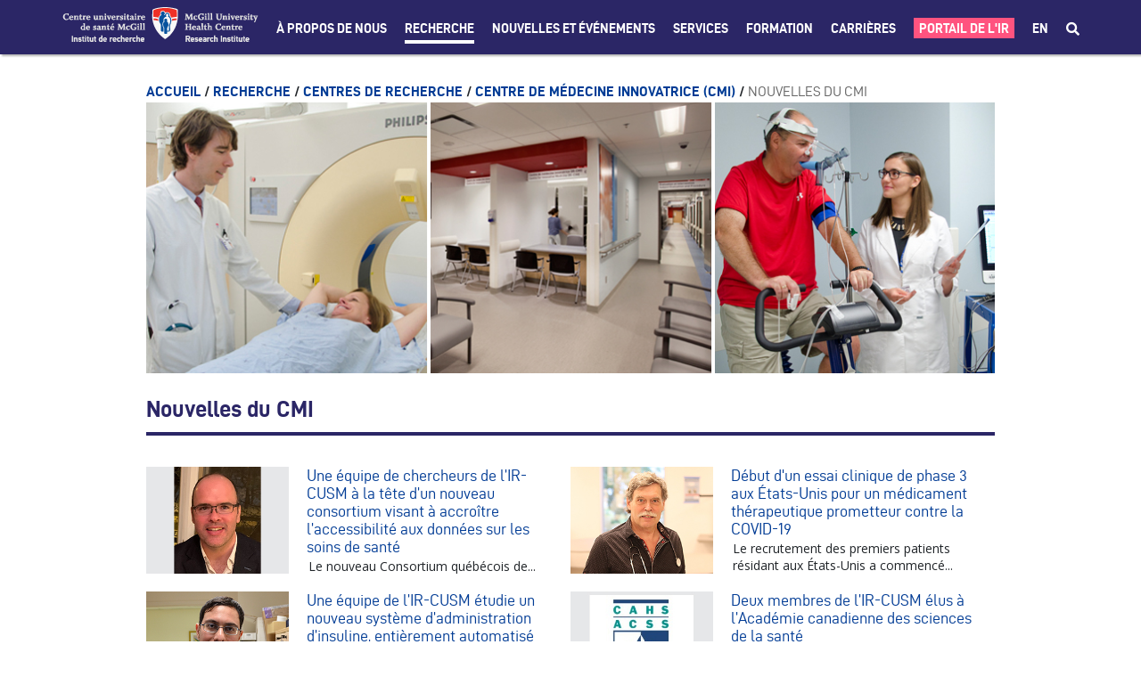

--- FILE ---
content_type: text/html;charset=UTF-8
request_url: https://rimuhc.ca/fr/cim-news?p_p_id=com_liferay_asset_publisher_web_portlet_AssetPublisherPortlet_INSTANCE_BK4qc0oHBtyh&p_p_lifecycle=0&p_p_state=normal&p_p_mode=view&_com_liferay_asset_publisher_web_portlet_AssetPublisherPortlet_INSTANCE_BK4qc0oHBtyh_delta=10&p_r_p_resetCur=false&_com_liferay_asset_publisher_web_portlet_AssetPublisherPortlet_INSTANCE_BK4qc0oHBtyh_cur=7
body_size: 48650
content:




































		<!DOCTYPE html>

































































<html class="ltr" dir="ltr" lang="fr-FR">

<head>
	<title>Nouvelles du CMI - Institut de recherche du Centre universitaire de santé McGill - RI-MUHC</title>

	<meta content="initial-scale=1.0, width=device-width" name="viewport" />
	<meta name="format-detection" content="telephone=no" />
	<meta name="google-site-verification" content="vITXdZ0glwrPH5js84FZ68PxPUDmQi38-wrsSCL5_w4" />






































<meta content="text/html; charset=UTF-8" http-equiv="content-type" />












<link data-senna-track="temporary" href="https://rimuhc.ca/cim-news" rel="canonical" />
<link data-senna-track="temporary" href="https://rimuhc.ca/cim-news/fr/" hreflang="fr-FR" rel="alternate" />
<link data-senna-track="temporary" href="https://rimuhc.ca/cim-news" hreflang="en-US" rel="alternate" />
<link data-senna-track="temporary" href="https://rimuhc.ca/cim-news" hreflang="x-default" rel="alternate" />

<meta property="og:locale" content="fr_FR">
<meta property="og:locale:alternate" content="en_US">
<meta property="og:locale:alternate" content="fr_FR">
<meta property="og:site_name" content="Institut de recherche du Centre universitaire de santé McGill">
<meta property="og:title" content="Nouvelles du CMI - Institut de recherche du Centre universitaire de santé McGill - RI-MUHC">
<meta property="og:type" content="website">
<meta property="og:url" content="https://rimuhc.ca/cim-news">


<link href="https://rimuhc.ca/o/ri-muhctheme73-theme/images/favicon.ico" rel="icon" />



<link class="lfr-css-file" data-senna-track="temporary" href="https://rimuhc.ca/o/ri-muhctheme73-theme/css/clay.css?browserId=chrome&amp;themeId=rimuhctheme73_WAR_rimuhctheme73theme&amp;languageId=fr_FR&amp;b=7304&amp;t=1764187812000" id="liferayAUICSS" rel="stylesheet" type="text/css" />



<link data-senna-track="temporary" href="/o/frontend-css-web/main.css?browserId=chrome&amp;themeId=rimuhctheme73_WAR_rimuhctheme73theme&amp;languageId=fr_FR&amp;b=7304&amp;t=1603877616102" id="liferayPortalCSS" rel="stylesheet" type="text/css" />









	

	





	



	

		<link data-senna-track="temporary" href="https://rimuhc.ca/o/journal-content-web/css/main.css?browserId=chrome&amp;themeId=rimuhctheme73_WAR_rimuhctheme73theme&amp;languageId=fr_FR&amp;b=7304&amp;t=1597059180000" id="67db43b0" rel="stylesheet" type="text/css" />

	

		<link data-senna-track="temporary" href="https://rimuhc.ca/o/asset-publisher-web/css/main.css?browserId=chrome&amp;themeId=rimuhctheme73_WAR_rimuhctheme73theme&amp;languageId=fr_FR&amp;b=7304&amp;t=1597057694000" id="9da8b24a" rel="stylesheet" type="text/css" />

	

		<link data-senna-track="temporary" href="https://rimuhc.ca/o/product-navigation-product-menu-web/css/main.css?browserId=chrome&amp;themeId=rimuhctheme73_WAR_rimuhctheme73theme&amp;languageId=fr_FR&amp;b=7304&amp;t=1597107568000" id="1cc26d1" rel="stylesheet" type="text/css" />

	







<script data-senna-track="temporary" type="text/javascript">
	// <![CDATA[
		var Liferay = Liferay || {};

		Liferay.Browser = {
			acceptsGzip: function() {
				return true;
			},

			

			getMajorVersion: function() {
				return 131.0;
			},

			getRevision: function() {
				return '537.36';
			},
			getVersion: function() {
				return '131.0';
			},

			

			isAir: function() {
				return false;
			},
			isChrome: function() {
				return true;
			},
			isEdge: function() {
				return false;
			},
			isFirefox: function() {
				return false;
			},
			isGecko: function() {
				return true;
			},
			isIe: function() {
				return false;
			},
			isIphone: function() {
				return false;
			},
			isLinux: function() {
				return false;
			},
			isMac: function() {
				return true;
			},
			isMobile: function() {
				return false;
			},
			isMozilla: function() {
				return false;
			},
			isOpera: function() {
				return false;
			},
			isRtf: function() {
				return true;
			},
			isSafari: function() {
				return true;
			},
			isSun: function() {
				return false;
			},
			isWebKit: function() {
				return true;
			},
			isWindows: function() {
				return false;
			}
		};

		Liferay.Data = Liferay.Data || {};

		Liferay.Data.ICONS_INLINE_SVG = true;

		Liferay.Data.NAV_SELECTOR = '#navigation';

		Liferay.Data.NAV_SELECTOR_MOBILE = '#navigationCollapse';

		Liferay.Data.isCustomizationView = function() {
			return false;
		};

		Liferay.Data.notices = [
			

			
		];

		Liferay.PortletKeys = {
			DOCUMENT_LIBRARY: 'com_liferay_document_library_web_portlet_DLPortlet',
			DYNAMIC_DATA_MAPPING: 'com_liferay_dynamic_data_mapping_web_portlet_DDMPortlet',
			ITEM_SELECTOR: 'com_liferay_item_selector_web_portlet_ItemSelectorPortlet'
		};

		Liferay.PropsValues = {
			JAVASCRIPT_SINGLE_PAGE_APPLICATION_TIMEOUT: 0,
			NTLM_AUTH_ENABLED: false,
			UPLOAD_SERVLET_REQUEST_IMPL_MAX_SIZE: 304857600
		};

		Liferay.ThemeDisplay = {

			

			
				getLayoutId: function() {
					return '349';
				},

				

				getLayoutRelativeControlPanelURL: function() {
					return '/fr/group/research-institute-muhc/~/control_panel/manage?p_p_id=com_liferay_asset_publisher_web_portlet_AssetPublisherPortlet_INSTANCE_BK4qc0oHBtyh';
				},

				getLayoutRelativeURL: function() {
					return '/fr/cim-news';
				},
				getLayoutURL: function() {
					return 'https://rimuhc.ca/fr/cim-news';
				},
				getParentLayoutId: function() {
					return '485';
				},
				isControlPanel: function() {
					return false;
				},
				isPrivateLayout: function() {
					return 'false';
				},
				isVirtualLayout: function() {
					return false;
				},
			

			getBCP47LanguageId: function() {
				return 'fr-FR';
			},
			getCanonicalURL: function() {

				

				return 'https\x3a\x2f\x2frimuhc\x2eca\x2fcim-news';
			},
			getCDNBaseURL: function() {
				return 'https://rimuhc.ca';
			},
			getCDNDynamicResourcesHost: function() {
				return '';
			},
			getCDNHost: function() {
				return '';
			},
			getCompanyGroupId: function() {
				return '10192';
			},
			getCompanyId: function() {
				return '10154';
			},
			getDefaultLanguageId: function() {
				return 'en_US';
			},
			getDoAsUserIdEncoded: function() {
				return '';
			},
			getLanguageId: function() {
				return 'fr_FR';
			},
			getParentGroupId: function() {
				return '10803';
			},
			getPathContext: function() {
				return '';
			},
			getPathImage: function() {
				return '/image';
			},
			getPathJavaScript: function() {
				return '/o/frontend-js-web';
			},
			getPathMain: function() {
				return '/fr/c';
			},
			getPathThemeImages: function() {
				return 'https://rimuhc.ca/o/ri-muhctheme73-theme/images';
			},
			getPathThemeRoot: function() {
				return '/o/ri-muhctheme73-theme';
			},
			getPlid: function() {
				return '331205';
			},
			getPortalURL: function() {
				return 'https://rimuhc.ca';
			},
			getScopeGroupId: function() {
				return '10803';
			},
			getScopeGroupIdOrLiveGroupId: function() {
				return '10803';
			},
			getSessionId: function() {
				return '';
			},
			getSiteAdminURL: function() {
				return 'https://rimuhc.ca/group/research-institute-muhc/~/control_panel/manage?p_p_lifecycle=0&p_p_state=maximized&p_p_mode=view';
			},
			getSiteGroupId: function() {
				return '10803';
			},
			getURLControlPanel: function() {
				return '/fr/group/control_panel?refererPlid=331205';
			},
			getURLHome: function() {
				return 'https\x3a\x2f\x2frimuhc\x2eca\x2fweb\x2fresearch-institute-muhc\x2fhome';
			},
			getUserEmailAddress: function() {
				return '';
			},
			getUserId: function() {
				return '10158';
			},
			getUserName: function() {
				return '';
			},
			isAddSessionIdToURL: function() {
				return false;
			},
			isImpersonated: function() {
				return false;
			},
			isSignedIn: function() {
				return false;
			},
			isStateExclusive: function() {
				return false;
			},
			isStateMaximized: function() {
				return false;
			},
			isStatePopUp: function() {
				return false;
			}
		};

		var themeDisplay = Liferay.ThemeDisplay;

		Liferay.AUI = {

			

			getAvailableLangPath: function() {
				return 'available_languages.jsp?browserId=chrome&themeId=rimuhctheme73_WAR_rimuhctheme73theme&colorSchemeId=01&languageId=fr_FR&b=7304&t=1769148204141';
			},
			getCombine: function() {
				return false;
			},
			getComboPath: function() {
				return '/combo/?browserId=chrome&minifierType=&languageId=fr_FR&b=7304&t=1603877618508&';
			},
			getDateFormat: function() {
				return '%d/%m/%Y';
			},
			getEditorCKEditorPath: function() {
				return '/o/frontend-editor-ckeditor-web';
			},
			getFilter: function() {
				var filter = 'raw';

				
					

				return filter;
			},
			getFilterConfig: function() {
				var instance = this;

				var filterConfig = null;

				if (!instance.getCombine()) {
					filterConfig = {
						replaceStr: '.js' + instance.getStaticResourceURLParams(),
						searchExp: '\\.js$'
					};
				}

				return filterConfig;
			},
			getJavaScriptRootPath: function() {
				return '/o/frontend-js-web';
			},
			getLangPath: function() {
				return 'aui_lang.jsp?browserId=chrome&themeId=rimuhctheme73_WAR_rimuhctheme73theme&colorSchemeId=01&languageId=fr_FR&b=7304&t=1603877618508';
			},
			getPortletRootPath: function() {
				return '/html/portlet';
			},
			getStaticResourceURLParams: function() {
				return '?browserId=chrome&minifierType=&languageId=fr_FR&b=7304&t=1603877618508';
			}
		};

		Liferay.authToken = '14zeH0fW';

		

		Liferay.currentURL = '\x2ffr\x2fcim-news\x3fp_p_id\x3dcom_liferay_asset_publisher_web_portlet_AssetPublisherPortlet_INSTANCE_BK4qc0oHBtyh\x26p_p_lifecycle\x3d0\x26p_p_state\x3dnormal\x26p_p_mode\x3dview\x26_com_liferay_asset_publisher_web_portlet_AssetPublisherPortlet_INSTANCE_BK4qc0oHBtyh_delta\x3d10\x26p_r_p_resetCur\x3dfalse\x26_com_liferay_asset_publisher_web_portlet_AssetPublisherPortlet_INSTANCE_BK4qc0oHBtyh_cur\x3d7';
		Liferay.currentURLEncoded = '\x252Ffr\x252Fcim-news\x253Fp_p_id\x253Dcom_liferay_asset_publisher_web_portlet_AssetPublisherPortlet_INSTANCE_BK4qc0oHBtyh\x2526p_p_lifecycle\x253D0\x2526p_p_state\x253Dnormal\x2526p_p_mode\x253Dview\x2526_com_liferay_asset_publisher_web_portlet_AssetPublisherPortlet_INSTANCE_BK4qc0oHBtyh_delta\x253D10\x2526p_r_p_resetCur\x253Dfalse\x2526_com_liferay_asset_publisher_web_portlet_AssetPublisherPortlet_INSTANCE_BK4qc0oHBtyh_cur\x253D7';
	// ]]>
</script>

<script src="/o/js_loader_config?t=1769148158647" type="text/javascript"></script>
<script data-senna-track="permanent" src="/o/frontend-js-aui-web/aui/aui/aui.js" type="text/javascript"></script>
<script data-senna-track="permanent" src="/o/frontend-js-aui-web/liferay/modules.js" type="text/javascript"></script>
<script data-senna-track="permanent" src="/o/frontend-js-aui-web/liferay/aui_sandbox.js" type="text/javascript"></script>
<script data-senna-track="permanent" src="/o/frontend-js-aui-web/aui/attribute-base/attribute-base.js" type="text/javascript"></script>
<script data-senna-track="permanent" src="/o/frontend-js-aui-web/aui/attribute-complex/attribute-complex.js" type="text/javascript"></script>
<script data-senna-track="permanent" src="/o/frontend-js-aui-web/aui/attribute-core/attribute-core.js" type="text/javascript"></script>
<script data-senna-track="permanent" src="/o/frontend-js-aui-web/aui/attribute-observable/attribute-observable.js" type="text/javascript"></script>
<script data-senna-track="permanent" src="/o/frontend-js-aui-web/aui/attribute-extras/attribute-extras.js" type="text/javascript"></script>
<script data-senna-track="permanent" src="/o/frontend-js-aui-web/aui/event-custom-base/event-custom-base.js" type="text/javascript"></script>
<script data-senna-track="permanent" src="/o/frontend-js-aui-web/aui/event-custom-complex/event-custom-complex.js" type="text/javascript"></script>
<script data-senna-track="permanent" src="/o/frontend-js-aui-web/aui/oop/oop.js" type="text/javascript"></script>
<script data-senna-track="permanent" src="/o/frontend-js-aui-web/aui/aui-base-lang/aui-base-lang.js" type="text/javascript"></script>
<script data-senna-track="permanent" src="/o/frontend-js-aui-web/liferay/dependency.js" type="text/javascript"></script>
<script data-senna-track="permanent" src="/o/frontend-js-aui-web/liferay/util.js" type="text/javascript"></script>
<script data-senna-track="permanent" src="/o/frontend-js-aui-web/aui/aui-base-html5-shiv/aui-base-html5-shiv.js" type="text/javascript"></script>
<script data-senna-track="permanent" src="/o/frontend-js-aui-web/aui/arraylist-add/arraylist-add.js" type="text/javascript"></script>
<script data-senna-track="permanent" src="/o/frontend-js-aui-web/aui/arraylist-filter/arraylist-filter.js" type="text/javascript"></script>
<script data-senna-track="permanent" src="/o/frontend-js-aui-web/aui/arraylist/arraylist.js" type="text/javascript"></script>
<script data-senna-track="permanent" src="/o/frontend-js-aui-web/aui/array-extras/array-extras.js" type="text/javascript"></script>
<script data-senna-track="permanent" src="/o/frontend-js-aui-web/aui/array-invoke/array-invoke.js" type="text/javascript"></script>
<script data-senna-track="permanent" src="/o/frontend-js-aui-web/aui/base-base/base-base.js" type="text/javascript"></script>
<script data-senna-track="permanent" src="/o/frontend-js-aui-web/aui/base-pluginhost/base-pluginhost.js" type="text/javascript"></script>
<script data-senna-track="permanent" src="/o/frontend-js-aui-web/aui/classnamemanager/classnamemanager.js" type="text/javascript"></script>
<script data-senna-track="permanent" src="/o/frontend-js-aui-web/aui/datatype-xml-format/datatype-xml-format.js" type="text/javascript"></script>
<script data-senna-track="permanent" src="/o/frontend-js-aui-web/aui/datatype-xml-parse/datatype-xml-parse.js" type="text/javascript"></script>
<script data-senna-track="permanent" src="/o/frontend-js-aui-web/aui/dom-base/dom-base.js" type="text/javascript"></script>
<script data-senna-track="permanent" src="/o/frontend-js-aui-web/aui/dom-core/dom-core.js" type="text/javascript"></script>
<script data-senna-track="permanent" src="/o/frontend-js-aui-web/aui/dom-screen/dom-screen.js" type="text/javascript"></script>
<script data-senna-track="permanent" src="/o/frontend-js-aui-web/aui/dom-style/dom-style.js" type="text/javascript"></script>
<script data-senna-track="permanent" src="/o/frontend-js-aui-web/aui/event-base/event-base.js" type="text/javascript"></script>
<script data-senna-track="permanent" src="/o/frontend-js-aui-web/aui/event-delegate/event-delegate.js" type="text/javascript"></script>
<script data-senna-track="permanent" src="/o/frontend-js-aui-web/aui/event-focus/event-focus.js" type="text/javascript"></script>
<script data-senna-track="permanent" src="/o/frontend-js-aui-web/aui/event-hover/event-hover.js" type="text/javascript"></script>
<script data-senna-track="permanent" src="/o/frontend-js-aui-web/aui/event-key/event-key.js" type="text/javascript"></script>
<script data-senna-track="permanent" src="/o/frontend-js-aui-web/aui/event-mouseenter/event-mouseenter.js" type="text/javascript"></script>
<script data-senna-track="permanent" src="/o/frontend-js-aui-web/aui/event-mousewheel/event-mousewheel.js" type="text/javascript"></script>
<script data-senna-track="permanent" src="/o/frontend-js-aui-web/aui/event-outside/event-outside.js" type="text/javascript"></script>
<script data-senna-track="permanent" src="/o/frontend-js-aui-web/aui/event-resize/event-resize.js" type="text/javascript"></script>
<script data-senna-track="permanent" src="/o/frontend-js-aui-web/aui/event-simulate/event-simulate.js" type="text/javascript"></script>
<script data-senna-track="permanent" src="/o/frontend-js-aui-web/aui/event-synthetic/event-synthetic.js" type="text/javascript"></script>
<script data-senna-track="permanent" src="/o/frontend-js-aui-web/aui/intl/intl.js" type="text/javascript"></script>
<script data-senna-track="permanent" src="/o/frontend-js-aui-web/aui/io-base/io-base.js" type="text/javascript"></script>
<script data-senna-track="permanent" src="/o/frontend-js-aui-web/aui/io-form/io-form.js" type="text/javascript"></script>
<script data-senna-track="permanent" src="/o/frontend-js-aui-web/aui/io-queue/io-queue.js" type="text/javascript"></script>
<script data-senna-track="permanent" src="/o/frontend-js-aui-web/aui/io-upload-iframe/io-upload-iframe.js" type="text/javascript"></script>
<script data-senna-track="permanent" src="/o/frontend-js-aui-web/aui/io-xdr/io-xdr.js" type="text/javascript"></script>
<script data-senna-track="permanent" src="/o/frontend-js-aui-web/aui/json-parse/json-parse.js" type="text/javascript"></script>
<script data-senna-track="permanent" src="/o/frontend-js-aui-web/aui/json-stringify/json-stringify.js" type="text/javascript"></script>
<script data-senna-track="permanent" src="/o/frontend-js-aui-web/aui/node-base/node-base.js" type="text/javascript"></script>
<script data-senna-track="permanent" src="/o/frontend-js-aui-web/aui/node-core/node-core.js" type="text/javascript"></script>
<script data-senna-track="permanent" src="/o/frontend-js-aui-web/aui/node-event-delegate/node-event-delegate.js" type="text/javascript"></script>
<script data-senna-track="permanent" src="/o/frontend-js-aui-web/aui/node-event-simulate/node-event-simulate.js" type="text/javascript"></script>
<script data-senna-track="permanent" src="/o/frontend-js-aui-web/aui/node-focusmanager/node-focusmanager.js" type="text/javascript"></script>
<script data-senna-track="permanent" src="/o/frontend-js-aui-web/aui/node-pluginhost/node-pluginhost.js" type="text/javascript"></script>
<script data-senna-track="permanent" src="/o/frontend-js-aui-web/aui/node-screen/node-screen.js" type="text/javascript"></script>
<script data-senna-track="permanent" src="/o/frontend-js-aui-web/aui/node-style/node-style.js" type="text/javascript"></script>
<script data-senna-track="permanent" src="/o/frontend-js-aui-web/aui/plugin/plugin.js" type="text/javascript"></script>
<script data-senna-track="permanent" src="/o/frontend-js-aui-web/aui/pluginhost-base/pluginhost-base.js" type="text/javascript"></script>
<script data-senna-track="permanent" src="/o/frontend-js-aui-web/aui/pluginhost-config/pluginhost-config.js" type="text/javascript"></script>
<script data-senna-track="permanent" src="/o/frontend-js-aui-web/aui/querystring-stringify-simple/querystring-stringify-simple.js" type="text/javascript"></script>
<script data-senna-track="permanent" src="/o/frontend-js-aui-web/aui/queue-promote/queue-promote.js" type="text/javascript"></script>
<script data-senna-track="permanent" src="/o/frontend-js-aui-web/aui/selector-css2/selector-css2.js" type="text/javascript"></script>
<script data-senna-track="permanent" src="/o/frontend-js-aui-web/aui/selector-css3/selector-css3.js" type="text/javascript"></script>
<script data-senna-track="permanent" src="/o/frontend-js-aui-web/aui/selector-native/selector-native.js" type="text/javascript"></script>
<script data-senna-track="permanent" src="/o/frontend-js-aui-web/aui/selector/selector.js" type="text/javascript"></script>
<script data-senna-track="permanent" src="/o/frontend-js-aui-web/aui/widget-base/widget-base.js" type="text/javascript"></script>
<script data-senna-track="permanent" src="/o/frontend-js-aui-web/aui/widget-htmlparser/widget-htmlparser.js" type="text/javascript"></script>
<script data-senna-track="permanent" src="/o/frontend-js-aui-web/aui/widget-skin/widget-skin.js" type="text/javascript"></script>
<script data-senna-track="permanent" src="/o/frontend-js-aui-web/aui/widget-uievents/widget-uievents.js" type="text/javascript"></script>
<script data-senna-track="permanent" src="/o/frontend-js-aui-web/aui/yui-throttle/yui-throttle.js" type="text/javascript"></script>
<script data-senna-track="permanent" src="/o/frontend-js-aui-web/aui/aui-base-core/aui-base-core.js" type="text/javascript"></script>
<script data-senna-track="permanent" src="/o/frontend-js-aui-web/aui/aui-classnamemanager/aui-classnamemanager.js" type="text/javascript"></script>
<script data-senna-track="permanent" src="/o/frontend-js-aui-web/aui/aui-component/aui-component.js" type="text/javascript"></script>
<script data-senna-track="permanent" src="/o/frontend-js-aui-web/aui/aui-debounce/aui-debounce.js" type="text/javascript"></script>
<script data-senna-track="permanent" src="/o/frontend-js-aui-web/aui/aui-delayed-task-deprecated/aui-delayed-task-deprecated.js" type="text/javascript"></script>
<script data-senna-track="permanent" src="/o/frontend-js-aui-web/aui/aui-event-base/aui-event-base.js" type="text/javascript"></script>
<script data-senna-track="permanent" src="/o/frontend-js-aui-web/aui/aui-event-input/aui-event-input.js" type="text/javascript"></script>
<script data-senna-track="permanent" src="/o/frontend-js-aui-web/aui/aui-form-validator/aui-form-validator.js" type="text/javascript"></script>
<script data-senna-track="permanent" src="/o/frontend-js-aui-web/aui/aui-node-base/aui-node-base.js" type="text/javascript"></script>
<script data-senna-track="permanent" src="/o/frontend-js-aui-web/aui/aui-node-html5/aui-node-html5.js" type="text/javascript"></script>
<script data-senna-track="permanent" src="/o/frontend-js-aui-web/aui/aui-selector/aui-selector.js" type="text/javascript"></script>
<script data-senna-track="permanent" src="/o/frontend-js-aui-web/aui/aui-timer/aui-timer.js" type="text/javascript"></script>
<script data-senna-track="permanent" src="/o/frontend-js-aui-web/liferay/browser_selectors.js" type="text/javascript"></script>
<script data-senna-track="permanent" src="/o/frontend-js-aui-web/liferay/form.js" type="text/javascript"></script>
<script data-senna-track="permanent" src="/o/frontend-js-aui-web/liferay/form_placeholders.js" type="text/javascript"></script>
<script data-senna-track="permanent" src="/o/frontend-js-aui-web/liferay/icon.js" type="text/javascript"></script>
<script data-senna-track="permanent" src="/o/frontend-js-aui-web/liferay/menu.js" type="text/javascript"></script>
<script data-senna-track="permanent" src="/o/frontend-js-aui-web/liferay/notice.js" type="text/javascript"></script>
<script data-senna-track="permanent" src="/o/frontend-js-aui-web/liferay/poller.js" type="text/javascript"></script>
<script data-senna-track="permanent" src="/o/frontend-js-aui-web/aui/async-queue/async-queue.js" type="text/javascript"></script>
<script data-senna-track="permanent" src="/o/frontend-js-aui-web/aui/base-build/base-build.js" type="text/javascript"></script>
<script data-senna-track="permanent" src="/o/frontend-js-aui-web/aui/cookie/cookie.js" type="text/javascript"></script>
<script data-senna-track="permanent" src="/o/frontend-js-aui-web/aui/event-touch/event-touch.js" type="text/javascript"></script>
<script data-senna-track="permanent" src="/o/frontend-js-aui-web/aui/overlay/overlay.js" type="text/javascript"></script>
<script data-senna-track="permanent" src="/o/frontend-js-aui-web/aui/querystring-stringify/querystring-stringify.js" type="text/javascript"></script>
<script data-senna-track="permanent" src="/o/frontend-js-aui-web/aui/widget-child/widget-child.js" type="text/javascript"></script>
<script data-senna-track="permanent" src="/o/frontend-js-aui-web/aui/widget-position-align/widget-position-align.js" type="text/javascript"></script>
<script data-senna-track="permanent" src="/o/frontend-js-aui-web/aui/widget-position-constrain/widget-position-constrain.js" type="text/javascript"></script>
<script data-senna-track="permanent" src="/o/frontend-js-aui-web/aui/widget-position/widget-position.js" type="text/javascript"></script>
<script data-senna-track="permanent" src="/o/frontend-js-aui-web/aui/widget-stack/widget-stack.js" type="text/javascript"></script>
<script data-senna-track="permanent" src="/o/frontend-js-aui-web/aui/widget-stdmod/widget-stdmod.js" type="text/javascript"></script>
<script data-senna-track="permanent" src="/o/frontend-js-aui-web/aui/aui-aria/aui-aria.js" type="text/javascript"></script>
<script data-senna-track="permanent" src="/o/frontend-js-aui-web/aui/aui-io-plugin-deprecated/aui-io-plugin-deprecated.js" type="text/javascript"></script>
<script data-senna-track="permanent" src="/o/frontend-js-aui-web/aui/aui-io-request/aui-io-request.js" type="text/javascript"></script>
<script data-senna-track="permanent" src="/o/frontend-js-aui-web/aui/aui-loading-mask-deprecated/aui-loading-mask-deprecated.js" type="text/javascript"></script>
<script data-senna-track="permanent" src="/o/frontend-js-aui-web/aui/aui-overlay-base-deprecated/aui-overlay-base-deprecated.js" type="text/javascript"></script>
<script data-senna-track="permanent" src="/o/frontend-js-aui-web/aui/aui-overlay-context-deprecated/aui-overlay-context-deprecated.js" type="text/javascript"></script>
<script data-senna-track="permanent" src="/o/frontend-js-aui-web/aui/aui-overlay-manager-deprecated/aui-overlay-manager-deprecated.js" type="text/javascript"></script>
<script data-senna-track="permanent" src="/o/frontend-js-aui-web/aui/aui-overlay-mask-deprecated/aui-overlay-mask-deprecated.js" type="text/javascript"></script>
<script data-senna-track="permanent" src="/o/frontend-js-aui-web/aui/aui-parse-content/aui-parse-content.js" type="text/javascript"></script>
<script data-senna-track="permanent" src="/o/frontend-js-aui-web/liferay/session.js" type="text/javascript"></script>
<script data-senna-track="permanent" src="/o/frontend-js-aui-web/liferay/deprecated.js" type="text/javascript"></script>
<script data-senna-track="permanent" src="/o/frontend-js-web/loader/config.js" type="text/javascript"></script>
<script data-senna-track="permanent" src="/o/frontend-js-web/loader/loader.js" type="text/javascript"></script>
<script data-senna-track="permanent" src="/o/frontend-js-web/misc/svg4everybody.js" type="text/javascript"></script>
<script data-senna-track="permanent" src="/o/frontend-js-web/liferay/dom_task_runner.js" type="text/javascript"></script>
<script data-senna-track="permanent" src="/o/frontend-js-web/liferay/events.js" type="text/javascript"></script>
<script data-senna-track="permanent" src="/o/frontend-js-web/liferay/lazy_load.js" type="text/javascript"></script>
<script data-senna-track="permanent" src="/o/frontend-js-web/liferay/liferay.js" type="text/javascript"></script>
<script data-senna-track="permanent" src="/o/frontend-js-web/liferay/global.bundle.js" type="text/javascript"></script>
<script data-senna-track="permanent" src="/o/frontend-js-web/liferay/portlet.js" type="text/javascript"></script>
<script data-senna-track="permanent" src="/o/frontend-js-web/liferay/workflow.js" type="text/javascript"></script>




	

	<script data-senna-track="temporary" src="/o/js_bundle_config?t=1769148178211" type="text/javascript"></script>


<script data-senna-track="temporary" type="text/javascript">
	// <![CDATA[
		
			
				
		

		

		
	// ]]>
</script>





	
		

			

			
		
		



	
		

			

			
		
	












	

	





	



	















<link class="lfr-css-file" data-senna-track="temporary" href="https://rimuhc.ca/o/ri-muhctheme73-theme/css/main.css?browserId=chrome&amp;themeId=rimuhctheme73_WAR_rimuhctheme73theme&amp;languageId=fr_FR&amp;b=7304&amp;t=1764187812000" id="liferayThemeCSS" rel="stylesheet" type="text/css" />




	<style data-senna-track="temporary" type="text/css">
		.portlet-asset-publisher .asset-full-content img {
    max-width: 5000px;
  }
  .lfr-dynamic-uploader {
      margin-top: 100px;
  }
  
  
  .blurb-img-right img,
  .blurb-img-left img {
    max-width: 250px !important;
    height: auto !important;
  }
  
  .ri-page-anchor {
    display: block;
    position: relative;
    top: -80px;
    visibility: hidden;
  }
  
  /* TEXT */
  .ri-resp-bullets {
    display: inline-block;
    width: 100%;
  }
  
  .ri-resp-bullets-1-of-1,
  .ri-resp-bullets-1-of-2,
  .ri-resp-bullets-2-of-2,
  .ri-resp-bullets-1-of-3,
  .ri-resp-bullets-2-of-3,
  .ri-resp-bullets-3-of-3 {
    margin-bottom: 0px;
    float: left;
  }
  
  .ri-resp-bullets-1-of-1{
    width: 100%;
  }
  
  .ri-resp-bullets-1-of-3,
  .ri-resp-bullets-2-of-3,
  .ri-resp-bullets-3-of-3 {
    width: 33.33%;
  }
  
  .ri-resp-bullets-1-of-2,
  .ri-resp-bullets-2-of-2 {
    width: 50%;
  }
  
  .ri-resp-bullets.hide-bullets ul {
    list-style: none;
  }

  .ri-resp-bullets.spaced-bullets li {
    padding-bottom:15px;
  }


  
  /* added large-format */
  
  .ri-resp-bullets.large-format .ri-resp-bullets-1-of-2,
  .ri-resp-bullets.large-format .ri-resp-bullets-2-of-2{
      width: 50%;
  }
  
  .ri-resp-bullets.large-format .ri-resp-bullets-1-of-2 a,
  .ri-resp-bullets.large-format .ri-resp-bullets-2-of-2 a{
      font-size: 22px;
      color: #2B2666;
  }
  
  @media screen and (max-width: 575px){
  .ri-article .ri-resp-bullets ul.ri-resp-bullets-1-of-2:not(:last-child),
  .ri-article .ri-resp-bullets ul.ri-resp-bullets-1-of-3:not(:last-child),
  .ri-article .ri-resp-bullets ul.ri-resp-bullets-2-of-3:not(:last-child) {
      padding-bottom: 0px;
  }
  
  .ri-resp-bullets.large-format .ri-resp-bullets-1-of-2,
  .ri-resp-bullets.large-format .ri-resp-bullets-2-of-2{
      width: 100%;
  }
  }
  /*  */
  
  ul.ri-resp-list {
    list-style: none;
    padding-left: 0;
    -webkit-column-count: 3;
    -moz-column-count: 3;
    column-count: 3;
    width: 100%;
  }
  
  @media screen and (max-width: 767px) {
    .ri-resp-bullets-1-of-2,
    .ri-resp-bullets-2-of-2,
    .ri-resp-bullets-1-of-3,
    .ri-resp-bullets-2-of-3 {
      width: 50%;
    }
    .ri-resp-bullets-3-of-3 {
      width: 100%;
      margin-top: 15px;
    }
  
    ul.ri-resp-list {
      -webkit-column-count: 2;
      -moz-column-count: 2;
      column-count: 2;
    }
  }
  
  @media screen and (max-width: 575px) {
    .ri-resp-bullets-1-of-2,
    .ri-resp-bullets-2-of-2,
    .ri-resp-bullets-1-of-3,
    .ri-resp-bullets-2-of-3 {
      float: none;
      width: 100%;
    }
    .ri-resp-bullets-3-of-3 {
      margin-top: 0px;
    }
  
    ul.ri-resp-list {
      -webkit-column-count: 1;
      -moz-column-count: 1;
      column-count: 1;
    }
  }
  /***************** LOGO LEFT BLURB RIGHT **************/
  .ri-logo-left-blurb-right-wrapper {
    display: flex;
    justify-content: space-around;
  
    padding-top: 20px;
    padding-bottom: 20px;
  }
  
  .ri-logo-left-blurb-right-right {
    flex-basis: 80%;
  }
  
  .ri-logo-left-blurb-right-left img {
    width: 100px;
  }
  
  @media only screen and (max-width: 767px) {
    .ri-logo-left-blurb-right-left img {
      width: 100px;
    }
  
    .ri-logo-left-blurb-right-wrapper {
      display: flex;
      flex-wrap: wrap;
  
      padding-top: 0px;
      padding-bottom: 0px;
    }
  
    .ri-logo-left-blurb-right-right {
      flex-basis: 100%;
      padding-top: 20px;
    }
  
    .ri-logo-left-blurb-right-right .ri-article-blurb {
      padding-left: 20px;
    }
  }
  /**************   GENERAL PHOTO   *****************/
  .ri-photo-column {
    box-sizing: border-box;
    padding-bottom: 20px;
    text-align: center;
  
    /* for browsers that don't support flexbox */
    display: block;
    float: left;
  }
  .ri-photo-row .ri-photo-column:not(:last-of-type) {
    margin-right: 2%;
  }
  .ri-photo-row {
    display: -ms-flexbox; /* IE10 */
    display: flex;
    -ms-flex-wrap: wrap; /* IE10 */
    flex-wrap: wrap;
    padding: 0;
  }
  .ri-photo-column img {
    width: 100% !important;
    height: auto !important;
  }
  
  /************************** 1 full-width image **************************/
  .ri-photo-1-column {
    width: 100%;
  }
  @media screen and (max-width: 375px) {
    .ri-photo-1-column {
      padding: 0;
    }
  }
  
  /************************** 2 images **************************/
  .ri-photo-1-2-column {
    -ms-flex: 49%; /* IE10 */
    flex: 49%;
    max-width: 49%;
  }
  @media screen and (max-width: 480px) {
    .ri-photo-1-2-column {
      -ms-flex: 100%;
      flex: 100%;
      max-width: 100%;
    }
  }
  @media screen and (max-width: 480px) {
    .ri-photo-row .ri-photo-column.ri-photo-1-2-column:not(:last-of-type) {
      margin-right: 0;
    }
  }
  
  /************************** 3 images **************************/
  .ri-photo-1-3-column {
    -ms-flex: 32%; /* IE10 */
    flex: 32%;
    max-width: 32%;
  }
  @media screen and (max-width: 575px) {
    .ri-photo-row .ri-photo-column.ri-photo-1-3-column {
      -ms-flex: 100%;
      flex: 100%;
      max-width: 100%;
  
      margin-right: 0;
    }
  }
  
  /************************** 4 images **************************/
  .ri-photo-1-4-column {
    -ms-flex: 23.5%; /* IE10 */
    flex: 23.5%;
    max-width: 23.5%;
  }
  @media screen and (max-width: 575px) {
    .ri-photo-1-4-column {
      -ms-flex: 49%; /* IE10 */
      flex: 49%;
      max-width: 49%;
    }
  }
  @media screen and (max-width: 575px) {
    .ri-photo-row .ri-photo-column.ri-photo-1-4-column:nth-child(even) {
      margin-right: 0;
    }
  }
  @media screen and (max-width: 375px) {
    .ri-photo-row .ri-photo-column.ri-photo-1-4-column {
      -ms-flex: 100%; /* IE10 */
      flex: 100%;
      max-width: 100%;
  
      margin-right: 0;
    }
  }
  
  /* ********************************** Pop up ************************************* */
  
  .ri-modal-container {
    position: fixed;
    z-index: 101;
    top: 25vh;
    left: 0;
    text-align: center;
    width: 100%;
  
    display: block;
    visibility: hidden;
  }
  
  .ri-modal-content {
    padding: 4px;
    background: #ddd;
    border-radius: 5px;
    position: relative;
    display: inline-block;
  
    margin: 0 auto;
  }
  .ri-modal-content img {
    display: block;
  }
  .ri-modal-shade {
    position: fixed;
    z-index: 100;
    top: 0;
    left: 0;
    width: 100%;
    height: 100%;
    background: rgba(0, 0, 0, 0.8);
    display: none;
  }
  .ri-modal-close i {
    position: relative;
    color: #ddd;
    font-size: 32px;
  }
  
  .ri-modal-close i.fa-circle {
    position: absolute;
    color: #2B2666;
    margin: 4px;
    font-size: 24px;
  }
  
  .ri-modal-close {
    position: absolute;
    top: 0;
    right: 0;
    border-radius: 50%;
  
    cursor: pointer;
  
    margin-top: -10px;
    margin-right: -10px;
  }
  
  .ri-photo-row img {
    border: 2px solid white;
  }
  
  @media screen and (min-width: 576px) {
    .ri-photo-row img.ri-modal-image:hover {
      border: 2px solid #2B2666;
    }
  }
  @media screen and (max-width: 575px) {
    .ri-modal-container {
      visibility: hidden !important;
    }
    .ri-modal-shade {
      display: none !important;
    }
  }
  
  .ri-article p,
  .ri-article li {
    margin: 0px;
    font-size: 16px;
    line-height: 1.7;
    font-family: "Open Sans", sans-serif;
  }
  .ri-article ul {
    margin: 0px;
    padding-bottom: 20px;
  }
  
  .ri-article ul li ul {
      padding-bottom: 0;
  }
  
  .ri-article blockquote {
    font-size: 20px;
    border-left: 5px solid #2B2666;
    font-family: "Open Sans", sans-serif;
  }
  
  .ri-article-blurb {
    padding-bottom: 20px;
  }
  
  .ri-article figure {
    display: table;
  }
  
  .ri-article figure img {
    display: block;
  }
  
  .ri-article figcaption {
    display: table-caption;
    caption-side: bottom;
    margin-top: -18px;
    padding-bottom: 20px;
    font-family: "Open Sans", sans-serif;
    font-size: 12px;
  }
  
  .ri-article .blurb-img-right figcaption {
    padding-left: 20px;
  }
  
  .ri-article .blurb-img-full-width figcaption,
  .ri-article .blurb-img-left figcaption {
    padding-right: 20px;
  }
  
  .blurb-img-full-width {
    padding: 0px 0 20px 0;
  }
  
  .blurb-img-full-width img {
    width: 100%;
  }
  .blurb-img-full-width figcaption {
    text-align: left;
  }
  .blurb-img-left {
    float: left;
    padding: 5px 20px 20px 0;
  }
  
  .blurb-img-right {
    float: right;
    padding: 5px 0 20px 20px;
  }
  
  .ri-article-card {
    /* for browsers that don't support flexbox */
    /*display: block;
              float: left;*/
  
    width: 100%;
  
    display: -webkit-box;
    display: -ms-flexbox;
    display: flex;
    -webkit-box-orient: horizontal;
    -webkit-box-direction: normal;
    -ms-flex-direction: row;
    flex-direction: row;
    padding: 0px 0 20px 0;
  }
  p.ri-card-blurb {
    font-size: 12px;
    padding-right: 15px;
    padding-top: 6px;
  }
  .ri-article-card-photo {
    -ms-flex-preferred-size: max-content;
    flex-basis: max-content;
    -ms-flex: 0 1 auto;
  }
  
  .ri-article-card-photo img {
    max-width: initial !important;
  }
  
  .ri-article-card-deets.spread-out-virtically {
    /* for browsers that don't support flexbox */
    display: block;
  
    display: -webkit-box;
    display: -ms-flexbox;
    display: flex;
  }
  .ri-article-card-deets.spread-out-virtically {
    -webkit-box-orient: vertical;
    -webkit-box-direction: normal;
    -ms-flex-direction: column;
    flex-direction: column;
    -webkit-box-pack: space-evenly;
    -ms-flex-pack: space-evenly;
    justify-content: space-evenly;
  }
  @supports (-ms-accelerator: true) {
    /* Edge only */
  
    .ri-article-card-deets.spread-out-virtically {
      justify-content: space-around;
      /* you can also add some other adjustments to size, margins etc to get the same positioning */
    }
  }
  
  .ri-article-card.img-right .ri-article-card-photo {
    -webkit-box-ordinal-group: 3;
    -ms-flex-order: 2;
    order: 2;
  }
  
  .ri-article-card.img-right .ri-article-card-deets {
    -webkit-box-ordinal-group: 2;
    -ms-flex-order: 1;
    order: 1;
  }
  
  .ri-article-card.img-right .ri-article-card-deets {
    padding: 10px 20px 10px 0px;
  }
  
  .ri-article-card.img-right.card-bg .ri-article-card-deets {
    padding-left: 20px;
  }
  
  .ri-article-card-deets {
    -ms-flex: 0 1 auto;
    padding: 10px 20px 10px 20px;
  }
  
  .ri-article-card.card-bg .ri-article-card-deets {
    background: #eee;
  }
  
  .deet-label {
    background: #2B2666;
    color: white;
    padding: 2px 4px;
    font-weight: bold;
    font-family: "d-dindin-bold";
    line-height: 1.4;
    margin-right: 5px;
    text-transform: uppercase;
  }
  
  /******************/
  .ri-article-img-text {
     display: -webkit-box;
     display: -ms-flexbox;
     display: flex;
     -webkit-box-align:center;
         -ms-flex-align:center;
             align-items:center;
    text-align:center;
  
  padding-bottom:20px;
  }
  
  .ri-article-img-text .ri-article-blurb{
     padding-left:20px;
  }
  /******************/
  
  .portlet-asset-publisher .header-title {
    font-family: "d-dindin-bold";
    color: #2B2666;
  }
  .header-back-to a {
    font-size: 24px;
    color: #2B2666;
  }
  .header-back-to a:hover {
    color: #425d86;
  }
  .ri-article-section-header {
    margin-top: 0;
    border-bottom: 4px solid #2B2666;
    padding-bottom: 10px;
    margin-bottom: 20px;
    font-family: "d-dindin-bold";
    color: #2B2666;
    font-size: 26px;
  }
  
  .section-subtitle {
    font-family: "d-dindin-bold";
    font-size: 18px;
    padding-bottom: 20px;
  }
  
  .ri-article-btn-group {
    display: inline-block;
    width: 100%;
    padding: 0px 0px 15px 0px;
  }
  
  .ri-article-btn-cta {
    float: left;
    margin: 0;
    padding: 0px 5px 5px 0;
  }
  
  .ri-article-document-link {
    text-align: center;
  }
  
  .ri-article-document-link span {
    font-size: 24px;
    font-family: "d-dindin-bold";
    color: white;
    background: #2B2666;
    padding: 5px 20px;
    text-decoration: none;
    text-transform: uppercase;
  
    display: block;
    position: relative;
  }
  
  .ri-article-document-link span i {
    padding-right: 10px;
  }
  
  .ri-article-document-link:hover {
    text-decoration: none;
  }
  
  .ri-article-document-link:hover span {
    background: #002967;
  }
  
  /* When the detail content is too big, collapse it so that it is displayed below the image */
  .ri-article-card.collapse-overflow {
    -webkit-box-orient: vertical;
    -webkit-box-direction: normal;
    -ms-flex-direction: column;
    flex-direction: column;
  }
  
  .ri-article-card.collapse-overflow .ri-article-card-photo {
    padding-bottom: 20px;
  }
  
  .ri-article-card.collapse-overflow .ri-article-card-deets {
    padding: 0px;
  }
  
  .ri-article-card.collapse-overflow.card-bg .ri-article-card-deets {
    background: #fff;
  }
  
  .ri-article-card.collapse-overflow.img-right .ri-article-card-photo {
    -webkit-box-ordinal-group: 2;
    -ms-flex-order: 1;
    order: 1;
  }
  
  .ri-article-card.collapse-overflow.img-right .ri-article-card-deets {
    -webkit-box-ordinal-group: 3;
    -ms-flex-order: 2;
    order: 2;
  }
  
  @media screen and (max-width: 480px) {
    .blurb-img-left,
    .blurb-img-right {
      padding: 0;
      width: 100%;
      padding-bottom: 20px;
    }
  
    .blurb-img-left.mobile-center img,
    .blurb-img-right.mobile-center img {
      margin: 0 auto;
    }
  
    .ri-article figure img {
      /*margin: 0 auto;*/
    }
  
    .ri-article figcaption {
      margin-top: 0;
    }
  
    .ri-article .blurb-img-right figcaption {
      padding-left: 0px;
    }
  
    .ri-article .blurb-img-full-width figcaption,
    .ri-article .blurb-img-left figcaption {
      padding-right: 0px;
    }
  }
  
  @media screen and (min-width: 576px) {
    .ri-article-card-photo {
      text-align: center;
    }
  }
  
  /******************** PAGE COMPONENTS *******************************/
  .ri-section-header {
    font-family: "d-dindin-bold";
    color: #2B2666;
    border-bottom: 4px solid #2B2666;
    font-size: 26px;
  
    padding-top: 25px;
    padding-bottom: 10px;
    margin-top: 0;
    margin-bottom: 15px;
  }
  
  .ri-section-header.no-top-space {
    padding-top: 0;
  }
  
  @media only screen and (max-width: 1024px) {
    .portlet-journal-content .journal-content-article img.ri-page-banner {
      max-width: 110%;
      margin-left: -5%;
      width: 110%;
    }
  }
  
  .ri-article-list {
    color: #2B2666;
  }
  
  .ri-article-list li a {
    font-size: 22px;
    color: #2B2666;
  }
  
  @media only screen and (max-width: 479px) {
    .ri-article-list {
      padding-left: 20px;
    }
  
    .ri-article-list li a {
      font-size: 18px;
    }
  }
  
  /* ************  Business Card Styles *************** */
  
  .ri-business-cards {
    font-family: "Open Sans", sans-serif;
  }
  
  .ri-business-cards table {
    margin: 0 auto;
    background: #efefef;
  }
  
  .ri-business-cards .col-md-6 {
    padding: 0;
    padding: 10px;
  }
  
  .ri-business-cards .pi-card-right {
    padding: 10px 10px 0px 10px;
    min-width: 190px;
  }
  
  .ri-business-cards .pi-card-right h5 {
    margin: 0;
    padding: 0;
  
    color: #3f81c3;
    font-weight: 700;
    font-size: 14px;
    line-height: 18px;
  }
  
  .ri-business-cards .pi-card-right h5 {
    margin: 0;
    padding: 0;
    margin-bottom: 2px;
  }
  
  .ri-business-cards .ri-rkeywords p {
    margin: 0;
    padding: 0;
  
    font-size: 12px;
    line-height: 14px;
    padding-bottom: 5px;
  }
  
  .ri-business-cards .pi-card-left img {
    max-height: 170px;
    vertical-align: top;
  }
  
  .ri-business-cards p.ri-rtitle {
    margin: 0;
    padding: 0;
    padding-bottom: 2px;
    font-weight: 700;
    font-size: 14px;
  }
  
  .ri-business-cards .ri-card-link {
    color: #337ab7;
  }
  
  @media only screen and (max-width: 479px) {
    .ri-business-cards .ri-card-link a {
      font-size: 14px;
      margin: 0 0 4px;
    }
    .ri-business-cards p.ri-card-link {
      font-size: 14px;
    }
  
    .ri-business-cards .pi-card-right h5 {
      margin-bottom: 2px;
    }
  
    .ri-business-cards p.ri-rtitle {
      padding-bottom: 0px;
    }
  
    p.ri-card-blurb {
      font-size: 12px;
      width: 160px;
    }
  }
  
  @media only screen and (min-width: 480px) {
    .ri-business-cards .pi-card-right {
      min-width: 250px;
    }
  }
  
  @media only screen and (max-width: 360px) {
    .ri-business-cards p.ri-rtitle {
      font-size: 12px !important;
    }
  }
  /***************************** Table ****************************/
  
  .ri-responsive-table {
    margin: 0 auto;
    padding-bottom: 30px;
    /* max-width: 900px; */
  
    font-family: "Open Sans", sans-serif;
    font-size: 14px;
    line-height: 20px;
  }
  
  .ri-table-sub-title {
    margin: 10px auto;
    font-size: 20px;
    line-height: 24px;
    /* max-width: 900px; */
    font-family: "d-dinregular";
    padding-left: 2px;
    color: #2B2666;
  }
  
  @media screen and (max-width: 580px) {
    .ri-responsive-table {
      font-size: 16px;
      line-height: 22px;
    }
  }
  
  .ri-responsive-table .table-inner {
    margin: 0;
    width: 100%;
    box-shadow: 0px 0px 5px 3px rgba(206, 206, 206, 0.2);
    display: table;
    table-layout: fixed;
  }
  
  @media screen and (max-width: 580px) {
    .ri-responsive-table .table-inner {
      display: block;
    }
  }
  
  .ri-table-row {
    display: table-row;
    background: #e0ebf5;
    color: #000;
  }
  
  .ri-table-row:nth-of-type(odd) {
    background: #fff;
  }
  
  .ri-table-row.header {
    font-weight: 600;
    color: #2B2666;
    background: #fff;
  
    text-transform: uppercase;
    font-family: "d-dindin-bold";
  }
  
  @media screen and (max-width: 580px) {
    .ri-table-row {
      padding: 10px 16px;
      display: block;
  
      background: #fff;
    }
  
    .ri-table-row:nth-of-type(odd) {
      background: #f9f9f9;
    }
  
    .ri-table-row.header {
      margin: 0 -1px;
      padding: 0;
      height: 6px;
  
      background: #e0ebf5;
    }
  
    .ri-table-row.header .cell {
      display: none;
    }
    .ri-table-row .cell:first-of-type {
      font-weight: 600;
    }
    .ri-table-row .cell a {
      text-decoration: solid !important;
    }
  
    .ri-table-row .cell:hover a {
      cursor: pointer;
    }
  
    .ri-table-row .cell:before {
      margin-bottom: 3px;
      content: attr(data-title);
      min-width: 98px;
      font-size: 12px;
      line-height: 12px;
      font-weight: bold;
      text-transform: uppercase;
      color: #2B2666;
      display: block;
    }
  }
  
  .ri-table-row .cell {
    padding: 6px 12px;
    display: table-cell;
  }
  
  @media screen and (max-width: 580px) {
    .ri-table-row .cell {
      padding: 0px 16px;
      display: block;
    }
  }
  
  /* https://rimuhc.atlassian.net/browse/PUBLICWEB-489 */
  
  .ri-responsive-table.minimal-style .table-inner {
    box-shadow: none;
  }
  
  .minimal-style .ri-table-row .cell {
    padding: 0;
  }
  
  @media screen and (max-width: 580px){
      .minimal-style .ri-table-row .cell:first-of-type {
          font-weight: 500;
          margin-bottom: 20px;
      }
      .minimal-style .ri-table-row:nth-of-type(odd) {
          background: #fff;
      }
      .ri-responsive-table.minimal-style  {
          font-size: 14px;
          line-height: 18px;
      }
      .minimal-style .ri-table-row {
          padding: 0;
      }
  }
  
  /* END table
  
  
  /* PUBLICWEB-477 - HOME PAGE SPRINT 1 RELEASE */
  
  /* COVID-19 Banner */
  .ri-home-page-layout .special-announcement-banner {
    background: blue;
  }
  .ri-home-page-layout .special-announcement-banner {
    background: #2B2666;
    height: 35px;
    width: 100%;
  
    display: -webkit-box;
  
    display: -ms-flexbox;
  
    display: flex;
    -webkit-box-orient: vertical;
    -webkit-box-direction: normal;
    -ms-flex-direction: column;
    flex-direction: column;
    -webkit-box-pack: center;
    -ms-flex-pack: center;
    justify-content: center;
  
    margin-bottom: 25px;
  }
  
  @media (max-width: 767px) {
    .ri-home-page-layout .special-announcement-banner {
      height: 60px;
      padding: 0 10px;
    }
  }
  
  .ri-home-page-layout .special-announcement-banner p {
    color: white;
    text-align: center;
    margin: 0;
    font-family: "Open Sans", sans-serif;
  }
  
  .ri-home-page-layout .special-announcement-banner p a {
    text-decoration: underline;
    color: #ffffff;
  }
  
  .ri-home-page-layout .special-announcement-banner p a:hover {
    color: #a1cdff;
  }
  
  /* CAREER CALL TO ACTION */
  .call-to-action-wrapper .cta-btn-yyt {
    font-size: 20px;
    width: 200px;
    margin: 10px auto;
    text-align: center;
    border: 4px solid #2B2666;
    font-family: "d-dindin-bold";
    text-transform: uppercase;
    display: block;
  }
  
  .call-to-action-wrapper .cta-btn-yyt.large {
    width: 270px;
  }
  
  .call-to-action-wrapper .cta-btn-yyt:hover {
    border: 4px solid #2B2666;
    background: #2B2666;
    color: #fff;
  }
  
  .call-to-action-wrapper a {
    color: #2B2666;
    text-decoration: none;
  }
  
  .call-to-action-wrapper {
    text-align: center;
    padding: 20px 20px 40px 20px;
  }
  
  .call-to-action-wrapper h2 {
    font-family: "d-dindin-bold";
    color: #2B2666;
    margin-top: 0px;
    margin-bottom: 0px;
  }
  
  .call-to-action-wrapper p {
    font-size: 16px;
    font-family: "Barlow", sans-serif;
    font-weight: 500;
  }
  
  /* *********** CSS from program news/events section ***************** */
  .cta-w-icon-wrapper {
          display: flex;
          justify-content: space-between;
          margin-bottom: 15px;
      }
  
      .cta-w-icon-middle {
          flex-basis: 50%;
      }
  
      .cta-w-icon-left img,
      .cta-w-icon-middle p {
          padding-right: 20px;
      }
  
      .cta-w-icon-right {
          flex-basis: 200px;
          min-width: 200px;
      }
  
      .cta-w-icon-right a {
          font-size: 20px;
          padding: 6px 0;
          width: 100%;
          margin: 0;
          text-align: center;
          background: #2B2666;
          font-family: "d-dindin-bold";
          text-transform: uppercase;
          display: block;
          color: white;
      }
      .cta-w-icon-right.respect-written-case a {
          text-transform: initial;
      }
  
      .cta-w-icon-left {
          padding-right: 15px;
      }
  
      @media only screen and (max-width: 767px) {
          .cta-w-icon-wrapper {
              display: flex;
              flex-wrap: wrap;
              margin-bottom: 30px;
          }
  
          .cta-w-icon-left img,
          .cta-w-icon-middle p {
              padding-right: 0px;
          }
  
          .cta-w-icon-left,
          .cta-w-icon-middle p {
              padding-bottom: 20px;
          }
  
          .cta-w-icon-right {
              flex-basis: 100%;
  
              order: 2;
          }
  
          .cta-w-icon-left {
              flex-basis: 100%;
              order: 1;
              text-align: center;
              padding-right: 0px;
          }
  
          .cta-w-icon-middle {
              flex-basis: 100%;
              order: 3;
          }
  
          .cta-w-icon-right a {
              width: 200px;
              margin: 0 auto 20px auto;
          }
  
      }
  
  
  
      @media only screen and (max-width: 767px) {
          .cta-w-icon-wrapper .landing-button {
              margin: 10px 0 10px 0;
          }
      }
  
      .cta-w-icon-wrapper .landing-button a {
          color: white;
      }
  
      @media only screen and (max-width: 479px) {
          .cta-w-icon-wrapper .landing-button {
              width: 75%;
          }
      }
  
  
      /* *********** CSS from program contact section ***************** */
  
          .ri-rcards {
          font-family: 'Open Sans', sans-serif;
          display: flex;
          flex-wrap: wrap;
      }
  
      .ri-rcards .ri-rcard {
          flex-basis: 50%;
          display: flex;
          background: #efefef;
      }
  
      .pi-card-left {
          flex-basis: 140px;
      }
  
      .pi-card-right {
          padding: 10px 10px 0px 10px;
      }
  
      .pi-card-right h5 {
          margin: 0;
          padding: 0;
  
          color: #3f81c3;
          font-weight: 700;
          font-size: 14px;
          line-height: 18px;
      }
  
      .pi-card-right h5 {
          margin: 0;
          padding: 0;
          margin-bottom: 10px;
      }
  
      .ri-rkeywords p {
          margin: 0;
          padding: 0;
  
          font-size: 12px;
          line-height: 14px;
          padding-bottom: 5px;
      }
  
      .pi-card-left img {
          vertical-align: top;
      }
  
      p.ri-rtitle {
          margin: 0;
          padding: 0;
          padding-bottom: 10px;
          font-weight: 700;
      }
  
      .ri-card-link {
          color: #337ab7;
      }
  
      @media only screen and (max-width: 767px) {
          .ri-rcards {
              display: block;
          }
  
          .ri-rcards .ri-rcard {
              max-width: 450px;
              margin: 0 auto 20px auto;
          }
  
      }
  
      @media only screen and (min-width: 768px) {
          .ri-rcards .ri-rcard:nth-child(1) {
              margin-right: 15px;
          }
  
          .ri-rcards .ri-rcard:nth-child(2) {
              margin-left: 15px;
          }
      }
  
      @media only screen and (max-width: 479px) {
          .ri-card-link a {
              font-size: 16px;
              margin: 0 0 4px;
          }
  
          .pi-card-right h5 {
              margin-bottom: 2px;
          }
      }
  
      @media only screen and (min-width: 480px) {
          .pi-card-right {}
      }
  
      @media only screen and (max-width: 360px) {
          p.ri-rtitle {
              font-size: 12px !important;
          }
      }
  
       .ri-ddm {
          font-family: 'Open Sans', sans-serif;
          display: flex;
      }
  
      .ri-ddm .ri-zul {
          flex-basis: 50%;
          display: flex;
          background: #efefef;
      }
  
      .ri-bdt-left {
          /*flex-basis: 140px;*/
      }
  
      .ri-bdt-right {
          padding: 10px 10px 0px 10px;
      }
  
      .ri-bdt-right h5 {
          margin: 0;
          padding: 0;
  
          color: #3f81c3;
          font-weight: 700;
          font-size: 14px;
          line-height: 18px;
      }
  
      .ri-bdt-right h5 {
          margin: 0;
          padding: 0;
          margin-bottom: 10px;
      }
  
      .ri-bdt-left img {
          width: 140px;
          vertical-align: top;
      }
  
      .portlet-journal-content .journal-content-article .ri-bdt-left img {
          max-width: unset;
      }
  
      p.ri-bdt-title {
          margin: 0;
          padding: 0;
          padding-bottom: 10px;
          font-weight: 700;
          font-size: 14px;
      }
  
      .ri-bdt-email-link {
          color: #337ab7;
          font-size: 14px;
      }
  
      @media only screen and (max-width: 767px) {
          .ri-ddm {
              display: block;
          }
  
          .ri-ddm .ri-zul {
              max-width: 450px;
              margin: 0 auto 20px auto;
          }
  
      }
  
      @media only screen and (min-width: 768px) {
          .ri-ddm .ri-zul:nth-child(1) {
              margin-right: 15px;
          }
  
          .ri-ddm .ri-zul:nth-child(2) {
              margin-left: 15px;
          }
      }
  
      @media only screen and (max-width: 479px) {
          .ri-bdt-email-link a {
              font-size: 16px;
              margin: 0 0 4px;
          }
  
          .ri-bdt-right h5 {
              margin-bottom: 2px;
          }
      }
  
      @media only screen and (min-width: 480px) {
          .ri-bdt-right {}
      }
  
      @media only screen and (max-width: 360px) {
          p.ri-bdt-title {
              font-size: 12px !important;
          }
  
          .ri-bdt-right h5 {
              font-size: 12px !important;
          }
      }
  
  /* ************  RI Home page news ****** */
  
  .ri-glf {
    display: flex;
    flex-direction: column;
    flex-wrap: wrap;
    justify-content: space-between;
    padding: 0;
    font-family: "Barlow", sans-serif;
    height: 440px;
  }
  .asset-edit-icon {
    display: none;
  }
  .controls-visible .asset-edit-icon {
    display: block;
  }
  
  .ri-ttv a h4 {
    margin: 0; /*reset*/
    padding: 0;
    color: #000;
    font-size: 16px;
    font-weight: 500;
  }
  
  .ri-ttv a {
    text-decoration: none;
    display: flex;
  }
  
  .ri-ttv a:hover h4 {
    color: #004cbd;
  }
  
  .ri-ttv p {
    margin: 0; /*reset*/
    padding: 0;
    color: #302c44;
    font-size: 14px;
    line-height: 16px;
    padding-top: 4px;
    font-weight: 200;
  }
  
  /*  */
  .ri-ttv a:hover .ri-fjw .ri-fjw-inner {
    width: 100%;
  }
  
  .ri-fjw {
    width: 100%;
    background: #f3f3f3;
  }
  
  .ri-fjw-inner {
    width: 0;
    height: 3px;
    transition: width 0.4s;
    transition-timing-function: ease-in;
    background: #2B2666;
  }
  
  .brightness {
    background-color: white;
    display: inline-block;
  }
  
  .ri-ttv a:hover .brightness img {
    opacity: 0.5;
  }
  
  /* *************************************** */
  
  .ri-xlg {
    display: flex;
    justify-content: space-between;
    width: 100%;
    padding-top: 36px;
    padding-bottom: 12px;
  }
  
  .ri-xlg h2 {
    font-family: "d-dindin-bold";
    color: #000;
    font-size: 22px;
    line-height: 24px;
    margin: 0;
  }
  
  @media (max-width: 991px) {
    .ri-xlg {
      padding: 36px 15px 12px 15px;
    }
  }
  
  /* ****************** */
  
  .ri-jwi {
    text-align: right;
    width: 100%;
    padding-top: 24px;
    padding-bottom: 24px;
  }
  
  .ri-jwi p {
    text-align: right;
    margin: 0;
    padding-right: 36px;
  }
  
  .ri-jwi p a {
    color: #2B2666;
    font-size: 16px;
    font-weight: 700;
    text-decoration: none;
  }
  
  .ri-jwi p a:hover {
    color: #000;
  }
  
  @media (max-width: 991px) {
    .ri-glf {
      padding: 0px 12px;
    }
  
    .ri-ttv {
      width: 50%;
      /*padding-bottom: 24px;*/
    }
  
    .ri-ttv:nth-child(1),
    .ri-ttv:nth-child(2),
    .ri-ttv:nth-child(3) {
      padding-right: 12px;
    }
  
    .ri-ttv:nth-child(4),
    .ri-ttv:nth-child(5),
    .ri-ttv:nth-child(6) {
      padding-left: 12px;
    }
  
    .ri-ttv img {
      width: 160px;
    }
  
    .ri-ttv a h4 {
      /*margin-bottom:2px;
              height: 100px;
              overflow: hidden;*/
    }
  
    .ri-qfr {
      display: flex;
      flex-direction: column;
      justify-content: space-between;
  
      padding-left: 10px;
    }
  
    .ri-jwi {
      padding: 12px;
    }
  }
  
  @media (min-width: 992px) {
    .ri-glf {
      height: 335px;
    }
    .ri-ttv {
      max-width: 322px;
    }
    .ri-ttv:nth-child(1),
    .ri-ttv:nth-child(2) {
      max-width: 275px;
      margin-right: 25px;
    }
    /*.ri-ttv:nth-child(6) {
              display:none;
          }*/
    .ri-ttv a {
      display: block;
    }
    .ri-ttv a h4 {
      font-size: 18px;
    }
    .ri-ttv:nth-child(1) h4,
    .ri-ttv:nth-child(2) h4 {
      padding-top: 6px;
      height: 114px;
      overflow: hidden;
    }
    .ri-ttv:nth-child(3) h4 {
      padding-top: 0px;
    }
  
    .ri-ttv .brightness {
      display: none;
    }
  
    .ri-ttv:nth-child(1) .brightness,
    .ri-ttv:nth-child(2) .brightness {
      display: block;
    }
  }
  
  @media (max-width: 767px) {
    .ri-glf {
      height: auto;
    }
  
    .ri-ttv {
      width: 100%;
  
      padding-bottom: 36px;
    }
    .ri-ttv:nth-child(1),
    .ri-ttv:nth-child(2),
    .ri-ttv:nth-child(3) {
      padding-right: 0px;
    }
  
    .ri-ttv:nth-child(4),
    .ri-ttv:nth-child(5),
    .ri-ttv:nth-child(6) {
      padding-left: 0px;
    }
  
    .ri-ttv img {
      width: 200px;
    }
  
    .ri-ttv a h4 {
      font-size: 22px;
    }
  
    .ri-ttv p {
      font-size: 20px;
      line-height: 24px;
    }
  
    .ri-jwi {
      padding: 0px 0px 48px 12px;
    }
  
    .ri-jwi p {
      padding-right: 12px;
    }
  }
  
  @media (max-width: 480px) {
    .ri-ttv img {
      width: 120px;
    }
  
    .ri-ttv a h4 {
      font-size: 16px;
    }
  
    .ri-ttv p {
      font-size: 16px;
      line-height: 20px;
    }
  }
  
  @media (max-width: 360px) {
    .ri-ttv a {
      flex-direction: column;
    }
    .ri-qfr {
      padding-left: 0px;
      padding-top: 10px;
    }
  }
  
  /* ****** New Title and Link css ***** */
  
  .ri-gys {
    padding-top: 36px;
    padding-bottom: 12px;
  }
  .ri-gys h2 {
    font-family: "d-dindin-bold";
    color: #000;
    font-size: 22px;
    line-height: 24px;
    margin: 0;
  }
  
  .ri-azw p {
    text-align: right;
    padding-top: 24px;
    padding-bottom: 24px;
  }
  
  .ri-azw p {
    text-align: right;
    margin: 0;
    padding-right: 36px;
  }
  
  .ri-azw p a {
    color: #2B2666;
    font-size: 16px;
    font-weight: 700;
    text-decoration: none;
  }
  
  /* ****** Added for cardio equipment list ******* */
  .ri-article .ri-subtitle-hbb {
      margin: 60px auto 0 auto;
      font-family: "d-dindin-bold";
      color: #2B2666;
      border-bottom: 1px solid #2B2666;
      font-size: 20px;
      padding-top: 25px;
      padding-bottom: 4px;
  }
  
  @media only screen and (max-width: 600px) {
      .ri-article .ri-subtitle-hbb {
          margin: 40px auto 0 auto;
      }
  }
  .ri-article .ri-subtitle-hbb.no-top-spacing {
      margin: 0px auto 0 auto;
  }
  
  // SP73 TODO
  // This is a temporary fix 
  // It is better to fix this by setting the portlet settings
  .portlet-content{
    .portlet-title-text {
        display: none;
    }
  }
  .portlet-content{
    .portlet-title-text.portlet-title-editable {
        display: none;
    }
  }
  
  /* 7.3 Migration: enforcing old link colour  */
  a {
      color: #337ab7;
      text-decoration: none;
  }
  
  a:hover, a:focus {
      color: #23527c;
      text-decoration: underline;
  }
  
  /* Search page */
  div#_com_liferay_portal_search_web_portlet_SearchPortlet_facetNavigation {
      display: none;
  }
  
  .search-layout  span.taglib-asset-tags-summary {
      display: none;
  }
  
  @media (min-width: 768px){
      .search-layout .col-md-9.result {
          flex: 0 0 100%;
          max-width: 100%;
      }
  }
  
  /*** Tech platforms revamp March 2021 **********/
  
  .ri-blockquote {	
      padding-bottom: 20px;
  }
  
  .ri-blockquote-blurb {
      padding-left: 20px;
  }
  
  .ri-blockquote-line {
      border-left: 2px solid #e0e0e0;
  }
  
  .ri-blockquote-name {
      font-weight: bold;
      padding-left: 22px;
      padding-top: 15px;
  }
  
  .ri-header-bkv {
      color: #00509a;
      font-size: 1.5rem;
      font-weight: 600;
  }
  
  /*** END Tech platforms revamp March 2021 **********/
	</style>





	<style data-senna-track="temporary" type="text/css">

		

			

				

					

#p_p_id_com_liferay_site_navigation_breadcrumb_web_portlet_SiteNavigationBreadcrumbPortlet_INSTANCE_syTAZtWeBSE3_ .portlet-content {

}




				

			

		

			

		

			

		

			

		

			

		

			

		

			

		

			

		

			

		

			

		

			

		

			

		

			

		

			

		

			

		

			

		

			

		

			

		

			

		

			

				

					

#p_p_id_com_liferay_portal_search_web_portlet_SearchPortlet_ .portlet-content {
background-color: #;
border-top-color: #;
border-right-color: #;
border-bottom-color: #;
border-left-color: #;
color: #
}
#portlet_com_liferay_portal_search_web_portlet_SearchPortlet {
	margin-top:150px;
	max-width:992px;
	margin-left:auto;
	margin-right:auto;
}



				

			

		

	</style>


<style data-senna-track="temporary" type="text/css">
</style>
<script type="text/javascript">
// <![CDATA[
Liferay.SPA = Liferay.SPA || {};
Liferay.SPA.cacheExpirationTime = -1;
Liferay.SPA.clearScreensCache = true;
Liferay.SPA.debugEnabled = false;
Liferay.SPA.excludedPaths = ["/c/document_library","/documents","/image"];
Liferay.SPA.loginRedirect = '';
Liferay.SPA.navigationExceptionSelectors = ':not([target="_blank"]):not([data-senna-off]):not([data-resource-href]):not([data-cke-saved-href]):not([data-cke-saved-href])';
Liferay.SPA.requestTimeout = 0;
Liferay.SPA.userNotification = {
	message: 'On dirait que cela prend plus de temps que prévu.',
	timeout: 30000,
	title: 'Oups'
};
// ]]>
</script><script type="text/javascript">
// <![CDATA[
Liferay.Loader.require('frontend-js-spa-web@4.0.13/liferay/init.es', function(frontendJsSpaWeb4013LiferayInitEs) {
try {
(function() {
var frontendJsSpaWebLiferayInitEs = frontendJsSpaWeb4013LiferayInitEs;
frontendJsSpaWebLiferayInitEs.default.init(
	function(app) {
		app.setPortletsBlacklist({"com_liferay_account_admin_web_internal_portlet_AccountUsersAdminPortlet":true,"com_liferay_nested_portlets_web_portlet_NestedPortletsPortlet":true,"com_liferay_site_navigation_directory_web_portlet_SitesDirectoryPortlet":true,"com_liferay_login_web_portlet_LoginPortlet":true,"com_liferay_login_web_portlet_FastLoginPortlet":true});
		app.setValidStatusCodes([221,490,494,499,491,492,493,495,220]);
	}
);
})();
} catch (err) {
	console.error(err);
}
});
// ]]>
</script>



















<script data-senna-track="temporary" type="text/javascript">
	if (window.Analytics) {
		window._com_liferay_document_library_analytics_isViewFileEntry = false;
	}
</script>













<script type="text/javascript">
// <![CDATA[
Liferay.on(
	'ddmFieldBlur', function(event) {
		if (window.Analytics) {
			Analytics.send(
				'fieldBlurred',
				'Form',
				{
					fieldName: event.fieldName,
					focusDuration: event.focusDuration,
					formId: event.formId,
					page: event.page
				}
			);
		}
	}
);

Liferay.on(
	'ddmFieldFocus', function(event) {
		if (window.Analytics) {
			Analytics.send(
				'fieldFocused',
				'Form',
				{
					fieldName: event.fieldName,
					formId: event.formId,
					page: event.page
				}
			);
		}
	}
);

Liferay.on(
	'ddmFormPageShow', function(event) {
		if (window.Analytics) {
			Analytics.send(
				'pageViewed',
				'Form',
				{
					formId: event.formId,
					page: event.page,
					title: event.title
				}
			);
		}
	}
);

Liferay.on(
	'ddmFormSubmit', function(event) {
		if (window.Analytics) {
			Analytics.send(
				'formSubmitted',
				'Form',
				{
					formId: event.formId
				}
			);
		}
	}
);

Liferay.on(
	'ddmFormView', function(event) {
		if (window.Analytics) {
			Analytics.send(
				'formViewed',
				'Form',
				{
					formId: event.formId,
					title: event.title
				}
			);
		}
	}
);
// ]]>
</script>

	
	<script src="https://rimuhc.ca/o/ri-muhctheme73-theme/js/jquery-1.10.2.js"></script>
	<script src="https://rimuhc.ca/o/ri-muhctheme73-theme/js/jquery-ui-1.10.2.js"></script>
	<script src="https://rimuhc.ca/o/ri-muhctheme73-theme/js/googleAnalytics.js"></script>
	<script async src="https://www.googletagmanager.com/gtag/js?id=G-WKK59H0K3M"></script>
	<script>
  		window.dataLayer = window.dataLayer || [];
  		
		function gtag(){
			dataLayer.push(arguments);
		}

  		gtag('js', new Date());
		gtag('config', 'G-WKK59H0K3M');
	</script>
	<script src="https://rimuhc.ca/o/ri-muhctheme73-theme/js/flexslider/jquery.flexslider.js"></script>
	<script type="text/javascript" src="https://api.byscuit.com/data/client/1360F574-4224-46E7-B609-447D682B7FDF/script/script.js?ver=6.5.2" id="byscuit-token-js"></script>

		<link class="lfr-css-file" href="//code.jquery.com/ui/1.10.2/themes/smoothness/jquery-ui.css" rel="stylesheet" type="text/css" />
		<link class="lfr-css-file" href="https://rimuhc.ca/o/ri-muhctheme73-theme/css/flexslider/flexslider.css" rel="stylesheet" type="text/css" />
	
	<link href="https://fonts.googleapis.com/css?family=Open+Sans:300,400,600,700" rel="stylesheet">
	<link href="https://fonts.googleapis.com/css2?family=Barlow:wght@200;400;500;700" rel="stylesheet">
		<link class="lfr-css-file" href="https://rimuhc.ca/o/ri-muhctheme73-theme/css/webfonts/d-din/d-din.css" rel="stylesheet" type="text/css" />
		<link class="lfr-css-file" href="https://rimuhc.ca/o/ri-muhctheme73-theme/css/webfonts/fontawesome_5-8-2/css/all.css" rel="stylesheet" type="text/css" />

	<link rel="preconnect" href="https://fonts.googleapis.com">
	<link rel="preconnect" href="https://fonts.gstatic.com" crossorigin>
	<link href="https://fonts.googleapis.com/css2?family=Barlow+Condensed:ital,wght@0,100;0,200;0,300;0,400;0,500;0,600;0,700;0,800;0,900;1,100;1,200;1,300;1,400;1,500;1,600;1,700;1,800;1,900&display=swap" rel="stylesheet">
</head>

<body class="chrome controls-visible  yui3-skin-sam signed-out public-page site">


















































	<nav class="quick-access-nav" id="bgke_quickAccessNav">
		<h1 class="hide-accessible">Navigation</h1>

		<ul>
			
				<li><a href="#main-content">Saut au contenu</a></li>
			

			

		</ul>
	</nav>















































































<div class="closed d-print-none lfr-product-menu-panel sidenav-fixed sidenav-menu-slider" id="_com_liferay_product_navigation_product_menu_web_portlet_ProductMenuPortlet_sidenavSliderId"><div class="product-menu sidebar sidenav-menu">







































	

	<div class="portlet-boundary portlet-boundary_com_liferay_product_navigation_product_menu_web_portlet_ProductMenuPortlet_  portlet-static portlet-static-end portlet-barebone  " id="p_p_id_com_liferay_product_navigation_product_menu_web_portlet_ProductMenuPortlet_">
		<span id="p_com_liferay_product_navigation_product_menu_web_portlet_ProductMenuPortlet"></span>




	

	
		
			























<div class="lfr-product-menu-sidebar lfr-applications-menu" id="productMenuSidebar">
	

	<div class="sidebar-body">
		
			
			
		
	</div>
</div>
		
	







	</div>




</div></div>
	
<header id = "ri-redesign-header" class="ri-redesign-header js-sticky Fixed" >  
             
 <nav id="navigation-new" role="navigation">
            <ul class = "ri-flexnav-container">

                <li class = "ri-h ri-h-logo">
                    <a href = "/" target = "_self" title = "Home Page" ><img src="/documents/10803/0/RI_top_logo.svg" /></a>        
                </li>
                        <li class="ri-h ri-h-link">
                        <a  class = "l1-link" href='https://rimuhc.ca/fr/about-us' >À propos de nous</a>








































	

	<div class="portlet-boundary portlet-boundary_com_liferay_journal_content_web_portlet_JournalContentPortlet_  portlet-static portlet-static-end portlet-barebone portlet-journal-content " id="p_p_id_com_liferay_journal_content_web_portlet_JournalContentPortlet_INSTANCE_MEGA_MENU_ID_0_">
		<span id="p_com_liferay_journal_content_web_portlet_JournalContentPortlet_INSTANCE_MEGA_MENU_ID_0"></span>




	

	
		
			






































	
		
<section class="portlet" id="portlet_com_liferay_journal_content_web_portlet_JournalContentPortlet_INSTANCE_MEGA_MENU_ID_0">


	<div class="portlet-content">

			<div class="autofit-float autofit-row portlet-header">


					<div class="autofit-col autofit-col-end">
						<div class="autofit-section">
							<div class="visible-interaction">
	
		

		

		

		
	
</div>
						</div>
					</div>
			</div>

		
			<div class=" portlet-content-container">
				


	<div class="portlet-body">



	
		
			
				
					



















































	

				

				
					
						


	

		
































	
	
		
			
			
				
					
					
					
					

						

						<div class="" data-fragments-editor-item-id="10108-762440" data-fragments-editor-item-type="fragments-editor-mapped-item" >
							

















<div class="journal-content-article " data-analytics-asset-id="762438" data-analytics-asset-title="Mega Menu - About Us" data-analytics-asset-type="web-content">
	

	<style>
.ri-mm-section {
  width: 275px; }
  .ri-mm-section p,
  .ri-mm-section li {
    color: #666;
    padding: 0;
    font-size: 14px;
    flex-shrink: 1; }
  .ri-mm-section p {
    line-height: 26px; }
  .ri-mm-section li {
    line-height: 18px;
    padding-bottom: 5px; }
  .ri-mm-section .mm-level-1 span {
    color: #2B2666;
    font-family: "d-dindin-bold";
    font-size: 15px; }
  .ri-mm-section .mm-level-1.spacing-top {
    margin-top: 5px; }
  .ri-mm-section .mm-level-1 a:hover {
    text-decoration: underline;
    color: #0059df; }
    .ri-mm-section .mm-level-1 a:hover span {
      color: #0059df; }
  .ri-mm-section .mm-level-2 span {
    color: #2B2666; }
  .ri-mm-section .mm-level-2.min-h {
    min-height: 75px; }
  .ri-mm-section .mm-level-2.spacing-top {
    margin-top: 24px; }
  .ri-mm-section .mm-level-2 a:hover {
    text-decoration: underline;
    color: #63a5f1; }
    .ri-mm-section .mm-level-2 a:hover span {
      color: #63a5f1; }
  .ri-mm-section .mm-level-3 {
    padding-left: 20px; }
    .ri-mm-section .mm-level-3 span {
      color: #2B2666; }
    .ri-mm-section .mm-level-3.extra-indent {
      padding-left: 70px; }
    .ri-mm-section .mm-level-3 a:hover {
      text-decoration: underline;
      color: #9c9c9c; }
      .ri-mm-section .mm-level-3 a:hover span {
        color: #9c9c9c; }
  .ri-mm-section .image-with-shadow {
    -webkit-box-shadow: 0px 0px 10px 1px #9e9e9e;
    -moz-box-shadow: 0px 0px 10px 1px #9e9e9e;
    box-shadow: 0px 0px 10px 1px #9e9e9e;
    margin: 10px 0;
    position: relative;
    width: 103px;
    height: 150px; }
    .ri-mm-section .image-with-shadow img {
      position: absolute; }
    .ri-mm-section .image-with-shadow .hover-layer {
      height: 100%;
      width: 100%;
      position: absolute; }
    .ri-mm-section .image-with-shadow:hover {
      box-shadow: 0px 0px 10px 1px #e2e2e2; }
      .ri-mm-section .image-with-shadow:hover .hover-layer {
        background: rgba(253, 254, 255, 0.85); }
    .ri-mm-section .image-with-shadow .year-layer {
      height: 100%;
      width: 100%;
      position: absolute;
      padding-top: 60px;
      padding-left: 10px;
      visibility: hidden; }
      .ri-mm-section .image-with-shadow .year-layer span {
        font-size: 26px;
        font-family: "d-dindin-bold"; }
    .ri-mm-section .image-with-shadow:hover .year-layer {
      visibility: visible; }

.ri-mm-content .ri-mm-section:not(:first-child) {
  border-left: 1px solid #2B2666;
  padding-left: 20px;
  margin-left: 0px; }

/********************************************************/
.ri-mega-menu {
  background: #fff;
  box-shadow: 2px 2px 2px rgba(0, 0, 0, 0.1);
  line-height: 0px;
  text-align: left;
  position: fixed;
  left: 0;
  top: 60px;
  width: 100%;
  visibility: hidden; }
  .ri-mega-menu.regular-dropdown {
    width: 275px;
    position: absolute;
    left: 0;
    top: 0; }

.ri-redesign-header-hidden .ri-mega-menu {
  visibility: hidden !important; }

.ri-h:hover .ri-mega-menu {
  visibility: visible; }

.ri-mm-heading-bar {
  background: #ff537f;
  height: 25px; }

.ri-mm-heading-text {
  color: white;
  margin: 0 auto;
  font-size: 15px;
  line-height: 26px;
  font-family: "d-dindin-bold"; }

.ri-mm-content {
  padding: 15px 0;
  display: -webkit-box;
  display: -ms-flexbox;
  display: flex;
  -webkit-box-pack: center;
  -ms-flex-pack: center;
  justify-content: center; }

.ri-mm-section {
  display: -webkit-box;
  display: -ms-flexbox;
  display: flex;
  -webkit-box-orient: horizontal;
  -webkit-box-direction: normal;
  -ms-flex-direction: row;
  flex-direction: row;
  font-family: "Open Sans", sans-serif; }

.ri-mm-section ul {
  list-style-type: none;
  padding-left: 0; }

.ri-mm-section-inner {
  -ms-flex-negative: 1;
  flex-shrink: 1; }
  .ri-mm-section-inner p,
  .ri-mm-section-inner li {
    -ms-flex-negative: 1;
    flex-shrink: 1; }

.ri-mm-section-inner h4 {
  color: #2B2666;
  margin: 0;
  font-family: "d-dindin-bold";
  font-size: 15px;
  line-height: 26px; }

.ri-mm-section-inner li.indented {
  color: #666; }

a.blurb-link {
  color: #2B2666; }
  a.blurb-link:hover {
    color: #ff537f; }

.ri-event-card-table {
  display: table; }

.ri-event-card-tr {
  display: table-row; }

.ri-event-card-td {
  display: table-cell;
  min-width: 67px;
  vertical-align: top; }

.ri-event-card-td.left .ri-event-card-inner {
  background: #2B2666;
  text-align: center;
  font-family: "d-dindin-bold";
  font-size: 24px;
  line-height: 26px;
  padding: 10px; }
  .ri-event-card-td.left .ri-event-card-inner span {
    color: white; }

.ri-event-card-td.right {
  font-family: "Open Sans", sans-serif;
  padding: 0 10px; }

td {
  vertical-align: top; }

td.icon {
  text-align: right;
  padding-right: 10px; }

td.icon.left {
  width: 50px; }

td.icon.right {
  width: 100px; }

td.icon img {
  width: 30px; }

td li.mm-level-3 {
  padding-bottom: 15px; }

.ri-mega-menu.about-us .ri-mm-heading-text {
  width: 895px; }
.ri-mega-menu.about-us .ri-mm-content .ri-mm-section:nth-child(1) {
  width: 165px; }
.ri-mega-menu.about-us .ri-mm-content .ri-mm-section:nth-child(2) {
  width: 345px; }
.ri-mega-menu.about-us .ri-mm-content .ri-mm-section:nth-child(3) {
  width: 385px; }
.ri-mega-menu.about-us.fr .ri-mm-heading-text {
  width: 870px; }
.ri-mega-menu.about-us.fr .ri-mm-content .ri-mm-section:nth-child(1) {
  width: 160px; }
.ri-mega-menu.about-us.fr .ri-mm-content .ri-mm-section:nth-child(2) {
  width: 310px; }
.ri-mega-menu.about-us.fr .ri-mm-content .ri-mm-section:nth-child(3) {
  width: 400px; }
.ri-mega-menu.research .ri-mm-heading-text {
  width: 1125px; }
.ri-mega-menu.research .ri-mm-content .ri-mm-section:nth-child(1) {
  width: 880px; }
.ri-mega-menu.research .ri-mm-content .ri-mm-section:nth-child(2) {
  width: 245px; }
.ri-mega-menu.research.fr .ri-mm-heading-text {
  width: 1155px; }
.ri-mega-menu.research.fr .ri-mm-content .ri-mm-section:nth-child(1) {
  width: 940px; }
.ri-mega-menu.research.fr .ri-mm-content .ri-mm-section:nth-child(2) {
  width: 215px; }
.ri-mega-menu.news-and-events .ri-mm-heading-text {
  width: 850px; }
.ri-mega-menu.news-and-events .ri-mm-content .ri-mm-section:nth-child(1) {
  width: 450px; }
.ri-mega-menu.news-and-events .ri-mm-content .ri-mm-section:nth-child(2) {
  width: 435px; }
.ri-mega-menu.news-and-events.fr .ri-mm-heading-text {
  width: 890px; }
.ri-mega-menu.news-and-events.fr .ri-mm-content .ri-mm-section:nth-child(1) {
  width: 460px; }
.ri-mega-menu.news-and-events.fr .ri-mm-content .ri-mm-section:nth-child(2) {
  width: 550px; }
.ri-mega-menu.services .ri-mm-heading-text {
  width: 925px; }
.ri-mega-menu.services .ri-mm-content .ri-mm-section:nth-child(1) {
  width: 225px; }
.ri-mega-menu.services .ri-mm-content .ri-mm-section:nth-child(2) {
  width: 475px; }
.ri-mega-menu.services .ri-mm-content .ri-mm-section:nth-child(3) {
  width: 225px; }
.ri-mega-menu.services.fr .ri-mm-heading-text {
  width: 955px; }
.ri-mega-menu.services.fr .ri-mm-content .ri-mm-section:nth-child(1) {
  width: 225px; }
.ri-mega-menu.services.fr .ri-mm-content .ri-mm-section:nth-child(2) {
  width: 530px; }
.ri-mega-menu.services.fr .ri-mm-content .ri-mm-section:nth-child(3) {
  width: 200px; }
.ri-mega-menu.study-with-us .ri-mm-heading-text {
  width: 887px; }
.ri-mega-menu.study-with-us .ri-mm-content .ri-mm-section:nth-child(1) {
  width: 537px; }
.ri-mega-menu.study-with-us .ri-mm-content .ri-mm-section:nth-child(2) {
  width: 190px; }
.ri-mega-menu.study-with-us .ri-mm-content .ri-mm-section:nth-child(3) {
  width: 160px; }
.ri-mega-menu.study-with-us.fr .ri-mm-heading-text {
  width: 1135px; }
.ri-mega-menu.study-with-us.fr .ri-mm-content .ri-mm-section:nth-child(1) {
  width: 620px; }
.ri-mega-menu.study-with-us.fr .ri-mm-content .ri-mm-section:nth-child(2) {
  width: 315px; }
.ri-mega-menu.study-with-us.fr .ri-mm-content .ri-mm-section:nth-child(3) {
  width: 200px; }
.ri-mega-menu.work-with-us .ri-mm-heading-text {
  width: 920px; }
.ri-mega-menu.work-with-us .ri-mm-content .ri-mm-section:nth-child(1) {
  width: 670px; }
.ri-mega-menu.work-with-us .ri-mm-content .ri-mm-section:nth-child(2) {
  width: 250px; }
.ri-mega-menu.work-with-us.fr .ri-mm-heading-text {
  width: 1010px; }
.ri-mega-menu.work-with-us.fr .ri-mm-content .ri-mm-section:nth-child(1) {
  width: 720px; }
.ri-mega-menu.work-with-us.fr .ri-mm-content .ri-mm-section:nth-child(2) {
  width: 290px; }

/*# sourceMappingURL=ri-mega-menu-main.css.map */

</style>

<div class="ri-mega-menu about-us fr"><div class="ri-mm-heading-bar"> </div><div class="ri-mm-content"><div class="ri-mm-section"><div class="ri-mm-section-inner"><nav><ul><li class="mm-level-1"><a href="/fr/annual-reports"><span>RAPPORTS ANNUELS</span></a></li><!-- TEMPLATE! Copy/paste from here to fix the links --><!-- <li class="mm-level-2" style="position: relative;">
                            <a href="/fr/rapport-annuel/2024/accueil" target="_self">
                                <div class="image-with-shadow">
                                    <img src="/documents/10803/18215694/ar-2025-megamenu-fr.jpg/ca26128a-c0d1-3d43-9dfe-4eb0d0e97815?t=1763645552260">
                                    <div class="hover-layer"></div>
                                    <div class="year-layer"><span style="color: #37536b;">2024</span></div>
                                </div>
                            </a>
                        </li> --><li class="mm-level-2" style="position: relative;"><div class="image-with-shadow"><a target="_self" href="/fr/rapport-annuel/2025/accueil"><picture data-fileentryid="18437016"><source media="(max-width:89px)" srcset="/o/adaptive-media/image/18437016/Thumbnail-128x128/ar-2025-megamenu-fr.jpg?t=1763645552260" /><source media="(max-width:140px) and (min-width:89px)" srcset="/o/adaptive-media/image/18437016/Preview-1000x0/ar-2025-megamenu-fr.jpg?t=1763645552260" /><img src="/documents/10803/18215694/ar-2025-megamenu-fr.jpg/ca26128a-c0d1-3d43-9dfe-4eb0d0e97815?t=1763645552260" /></picture> </a><div class="hover-layer"> </div><a target="_self" href="/fr/rapport-annuel/2025/accueil"> </a><div class="year-layer"><a target="_self" href="/fr/rapport-annuel/2025/accueil"><span style="color: #37536b;">2025</span></a></div><a target="_self" href="/fr/rapport-annuel/2025/accueil"> </a></div></li><li class="mm-level-2" style="position: relative;"><a href="/fr/annual-reports"><span>Voir tous</span></a></li></ul></nav></div></div><div class="ri-mm-section"><div class="ri-mm-section-inner"><nav><ul><li class="mm-level-1"><a href="/fr/about-us"><span>À PROPOS DE NOUS</span></a></li><li class="mm-level-2"><a href="/fr/message-from-the-executive-director"><span>Mot de la directrice exécutive</span></a></li><li class="mm-level-2"><a href="/fr/the-ri-muhc-in-numbers"><span>L’Institut en quelques chiffres</span></a></li><li class="mm-level-2"><a href="/fr/our-vision-and-mission"><span>2030 Vision</span></a></li><li class="mm-level-2"><a href="/fr/a-propos-de-nous/surveillance"><span>Surveillance</span></a></li><li class="mm-level-2"><a href="/fr/a-propos-de-nous/equite-diversite-inclusion"><span>Équité, diversité, inclusion (ÉDI)</span></a></li><li class="mm-level-2"><a href="/fr/a-propos-de-nous/strategie-de-gestion-des-donnees-de-recherche"><span>Stratégie de gestion des données de recherche</span></a></li><li class="mm-level-2"><a href="/fr/ri-muhc-sites"><span>Sites de l'IR-CUSM</span></a></li><li class="mm-level-2"><a href="/fr/administrative-services"><span>Services administratifs</span></a></li><li class="mm-level-2"><a href="/fr/your-support"><span>Votre appui</span></a></li></ul></nav></div></div><div class="ri-mm-section"><div class="ri-mm-section-inner"><p>L'Institut de recherche du Centre universitaire de santé McGill (IR-CUSM) regroupe des programmes de recherche en santé de l’adulte et de l’enfant, accélérant ainsi la traduction de la recherche biomédicale pour améliorer la santé humaine.</p></div></div></div></div>
</div>





							
						</div>
					
				
			
		
	




	

	

	

	

	

	




	
	
					
				
			
		
	
	


	</div>

			</div>
		
	</div>
</section>
	

		
		







	</div>




                    </li>               
                        <li class="ri-h ri-h-link active">
                        <a  class = "l1-link" href='https://rimuhc.ca/fr/research' >Recherche</a>








































	

	<div class="portlet-boundary portlet-boundary_com_liferay_journal_content_web_portlet_JournalContentPortlet_  portlet-static portlet-static-end portlet-barebone portlet-journal-content " id="p_p_id_com_liferay_journal_content_web_portlet_JournalContentPortlet_INSTANCE_MEGA_MENU_ID_1_">
		<span id="p_com_liferay_journal_content_web_portlet_JournalContentPortlet_INSTANCE_MEGA_MENU_ID_1"></span>




	

	
		
			






































	
		
<section class="portlet" id="portlet_com_liferay_journal_content_web_portlet_JournalContentPortlet_INSTANCE_MEGA_MENU_ID_1">


	<div class="portlet-content">

			<div class="autofit-float autofit-row portlet-header">


					<div class="autofit-col autofit-col-end">
						<div class="autofit-section">
							<div class="visible-interaction">
	
		

		

		

		
	
</div>
						</div>
					</div>
			</div>

		
			<div class=" portlet-content-container">
				


	<div class="portlet-body">



	
		
			
				
					



















































	

				

				
					
						


	

		
































	
	
		
			
			
				
					
					
					
					

						

						<div class="" data-fragments-editor-item-id="10108-762448" data-fragments-editor-item-type="fragments-editor-mapped-item" >
							

















<div class="journal-content-article " data-analytics-asset-id="762446" data-analytics-asset-title="Mega Menu - Research" data-analytics-asset-type="web-content">
	

	<style>
.ri-mm-section {
  width: 275px; }
  .ri-mm-section p,
  .ri-mm-section li {
    color: #666;
    padding: 0;
    font-size: 14px;
    flex-shrink: 1; }
  .ri-mm-section p {
    line-height: 26px; }
  .ri-mm-section li {
    line-height: 18px;
    padding-bottom: 5px; }
  .ri-mm-section .mm-level-1 span {
    color: #2B2666;
    font-family: "d-dindin-bold";
    font-size: 15px; }
  .ri-mm-section .mm-level-1.spacing-top {
    margin-top: 5px; }
  .ri-mm-section .mm-level-1 a:hover {
    text-decoration: underline;
    color: #0059df; }
    .ri-mm-section .mm-level-1 a:hover span {
      color: #0059df; }
  .ri-mm-section .mm-level-2 span {
    color: #2B2666; }
  .ri-mm-section .mm-level-2.min-h {
    min-height: 75px; }
  .ri-mm-section .mm-level-2.spacing-top {
    margin-top: 24px; }
  .ri-mm-section .mm-level-2 a:hover {
    text-decoration: underline;
    color: #63a5f1; }
    .ri-mm-section .mm-level-2 a:hover span {
      color: #63a5f1; }
  .ri-mm-section .mm-level-3 {
    padding-left: 20px; }
    .ri-mm-section .mm-level-3 span {
      color: #2B2666; }
    .ri-mm-section .mm-level-3.extra-indent {
      padding-left: 70px; }
    .ri-mm-section .mm-level-3 a:hover {
      text-decoration: underline;
      color: #9c9c9c; }
      .ri-mm-section .mm-level-3 a:hover span {
        color: #9c9c9c; }
  .ri-mm-section .image-with-shadow {
    -webkit-box-shadow: 0px 0px 10px 1px #9e9e9e;
    -moz-box-shadow: 0px 0px 10px 1px #9e9e9e;
    box-shadow: 0px 0px 10px 1px #9e9e9e;
    margin: 10px 0;
    position: relative;
    width: 103px;
    height: 150px; }
    .ri-mm-section .image-with-shadow img {
      position: absolute; }
    .ri-mm-section .image-with-shadow .hover-layer {
      height: 100%;
      width: 100%;
      position: absolute; }
    .ri-mm-section .image-with-shadow:hover {
      box-shadow: 0px 0px 10px 1px #e2e2e2; }
      .ri-mm-section .image-with-shadow:hover .hover-layer {
        background: rgba(253, 254, 255, 0.85); }
    .ri-mm-section .image-with-shadow .year-layer {
      height: 100%;
      width: 100%;
      position: absolute;
      padding-top: 60px;
      padding-left: 10px;
      visibility: hidden; }
      .ri-mm-section .image-with-shadow .year-layer span {
        font-size: 26px;
        font-family: "d-dindin-bold"; }
    .ri-mm-section .image-with-shadow:hover .year-layer {
      visibility: visible; }

.ri-mm-content .ri-mm-section:not(:first-child) {
  border-left: 1px solid #2B2666;
  padding-left: 20px;
  margin-left: 0px; }

/********************************************************/
.ri-mega-menu {
  background: #fff;
  box-shadow: 2px 2px 2px rgba(0, 0, 0, 0.1);
  line-height: 0px;
  text-align: left;
  position: fixed;
  left: 0;
  top: 60px;
  width: 100%;
  visibility: hidden; }
  .ri-mega-menu.regular-dropdown {
    width: 275px;
    position: absolute;
    left: 0;
    top: 0; }

.ri-redesign-header-hidden .ri-mega-menu {
  visibility: hidden !important; }

.ri-h:hover .ri-mega-menu {
  visibility: visible; }

.ri-mm-heading-bar {
  background: #ff537f;
  height: 25px; }

.ri-mm-heading-text {
  color: white;
  margin: 0 auto;
  font-size: 15px;
  line-height: 26px;
  font-family: "d-dindin-bold"; }

.ri-mm-content {
  padding: 15px 0;
  display: -webkit-box;
  display: -ms-flexbox;
  display: flex;
  -webkit-box-pack: center;
  -ms-flex-pack: center;
  justify-content: center; }

.ri-mm-section {
  display: -webkit-box;
  display: -ms-flexbox;
  display: flex;
  -webkit-box-orient: horizontal;
  -webkit-box-direction: normal;
  -ms-flex-direction: row;
  flex-direction: row;
  font-family: "Open Sans", sans-serif; }

.ri-mm-section ul {
  list-style-type: none;
  padding-left: 0; }

.ri-mm-section-inner {
  -ms-flex-negative: 1;
  flex-shrink: 1; }
  .ri-mm-section-inner p,
  .ri-mm-section-inner li {
    -ms-flex-negative: 1;
    flex-shrink: 1; }

.ri-mm-section-inner h4 {
  color: #2B2666;
  margin: 0;
  font-family: "d-dindin-bold";
  font-size: 15px;
  line-height: 26px; }

.ri-mm-section-inner li.indented {
  color: #666; }

a.blurb-link {
  color: #2B2666; }
  a.blurb-link:hover {
    color: #ff537f; }

.ri-event-card-table {
  display: table; }

.ri-event-card-tr {
  display: table-row; }

.ri-event-card-td {
  display: table-cell;
  min-width: 67px;
  vertical-align: top; }

.ri-event-card-td.left .ri-event-card-inner {
  background: #2B2666;
  text-align: center;
  font-family: "d-dindin-bold";
  font-size: 24px;
  line-height: 26px;
  padding: 10px; }
  .ri-event-card-td.left .ri-event-card-inner span {
    color: white; }

.ri-event-card-td.right {
  font-family: "Open Sans", sans-serif;
  padding: 0 10px; }

td {
  vertical-align: top; }

td.icon {
  text-align: right;
  padding-right: 10px; }

td.icon.left {
  width: 50px; }

td.icon.right {
  width: 100px; }

td.icon img {
  width: 30px; }

td li.mm-level-3 {
  padding-bottom: 15px; }

.ri-mega-menu.about-us .ri-mm-heading-text {
  width: 895px; }
.ri-mega-menu.about-us .ri-mm-content .ri-mm-section:nth-child(1) {
  width: 165px; }
.ri-mega-menu.about-us .ri-mm-content .ri-mm-section:nth-child(2) {
  width: 345px; }
.ri-mega-menu.about-us .ri-mm-content .ri-mm-section:nth-child(3) {
  width: 385px; }
.ri-mega-menu.about-us.fr .ri-mm-heading-text {
  width: 870px; }
.ri-mega-menu.about-us.fr .ri-mm-content .ri-mm-section:nth-child(1) {
  width: 160px; }
.ri-mega-menu.about-us.fr .ri-mm-content .ri-mm-section:nth-child(2) {
  width: 310px; }
.ri-mega-menu.about-us.fr .ri-mm-content .ri-mm-section:nth-child(3) {
  width: 400px; }
.ri-mega-menu.research .ri-mm-heading-text {
  width: 1125px; }
.ri-mega-menu.research .ri-mm-content .ri-mm-section:nth-child(1) {
  width: 880px; }
.ri-mega-menu.research .ri-mm-content .ri-mm-section:nth-child(2) {
  width: 245px; }
.ri-mega-menu.research.fr .ri-mm-heading-text {
  width: 1155px; }
.ri-mega-menu.research.fr .ri-mm-content .ri-mm-section:nth-child(1) {
  width: 940px; }
.ri-mega-menu.research.fr .ri-mm-content .ri-mm-section:nth-child(2) {
  width: 215px; }
.ri-mega-menu.news-and-events .ri-mm-heading-text {
  width: 850px; }
.ri-mega-menu.news-and-events .ri-mm-content .ri-mm-section:nth-child(1) {
  width: 450px; }
.ri-mega-menu.news-and-events .ri-mm-content .ri-mm-section:nth-child(2) {
  width: 435px; }
.ri-mega-menu.news-and-events.fr .ri-mm-heading-text {
  width: 890px; }
.ri-mega-menu.news-and-events.fr .ri-mm-content .ri-mm-section:nth-child(1) {
  width: 460px; }
.ri-mega-menu.news-and-events.fr .ri-mm-content .ri-mm-section:nth-child(2) {
  width: 550px; }
.ri-mega-menu.services .ri-mm-heading-text {
  width: 925px; }
.ri-mega-menu.services .ri-mm-content .ri-mm-section:nth-child(1) {
  width: 225px; }
.ri-mega-menu.services .ri-mm-content .ri-mm-section:nth-child(2) {
  width: 475px; }
.ri-mega-menu.services .ri-mm-content .ri-mm-section:nth-child(3) {
  width: 225px; }
.ri-mega-menu.services.fr .ri-mm-heading-text {
  width: 955px; }
.ri-mega-menu.services.fr .ri-mm-content .ri-mm-section:nth-child(1) {
  width: 225px; }
.ri-mega-menu.services.fr .ri-mm-content .ri-mm-section:nth-child(2) {
  width: 530px; }
.ri-mega-menu.services.fr .ri-mm-content .ri-mm-section:nth-child(3) {
  width: 200px; }
.ri-mega-menu.study-with-us .ri-mm-heading-text {
  width: 887px; }
.ri-mega-menu.study-with-us .ri-mm-content .ri-mm-section:nth-child(1) {
  width: 537px; }
.ri-mega-menu.study-with-us .ri-mm-content .ri-mm-section:nth-child(2) {
  width: 190px; }
.ri-mega-menu.study-with-us .ri-mm-content .ri-mm-section:nth-child(3) {
  width: 160px; }
.ri-mega-menu.study-with-us.fr .ri-mm-heading-text {
  width: 1135px; }
.ri-mega-menu.study-with-us.fr .ri-mm-content .ri-mm-section:nth-child(1) {
  width: 620px; }
.ri-mega-menu.study-with-us.fr .ri-mm-content .ri-mm-section:nth-child(2) {
  width: 315px; }
.ri-mega-menu.study-with-us.fr .ri-mm-content .ri-mm-section:nth-child(3) {
  width: 200px; }
.ri-mega-menu.work-with-us .ri-mm-heading-text {
  width: 920px; }
.ri-mega-menu.work-with-us .ri-mm-content .ri-mm-section:nth-child(1) {
  width: 670px; }
.ri-mega-menu.work-with-us .ri-mm-content .ri-mm-section:nth-child(2) {
  width: 250px; }
.ri-mega-menu.work-with-us.fr .ri-mm-heading-text {
  width: 1010px; }
.ri-mega-menu.work-with-us.fr .ri-mm-content .ri-mm-section:nth-child(1) {
  width: 720px; }
.ri-mega-menu.work-with-us.fr .ri-mm-content .ri-mm-section:nth-child(2) {
  width: 290px; }

/*# sourceMappingURL=ri-mega-menu-main.css.map */

</style>

<div class="ri-mega-menu research fr"><div class="ri-mm-heading-bar"> </div><div class="ri-mm-content"><div class="ri-mm-section"><div class="ri-mm-section-inner"><nav><ul><li class="mm-level-1"><a href="/fr/programs"><span>PROGRAMMES DE RECHERCHE</span></a></li><li class="mm-level-2" style="padding-right: 35px;"><a href="/fr/brain-repair-and-integrative-neuroscience-program"><img style="width: 35px;float: left; margin-right: 10px;margin-bottom: 15px;margin-top: 3px;" src="/documents/10803/762018/BRaIN.jpg/49138c90-df95-df97-4ff7-e0950ac3c4a0?t=1572984299028" /> <span><b>RCNI</b> | Programme en réparation du cerveau et en neurosciences intégratives</span></a></li><li class="mm-level-3 extra-indent"><a href="/fr/brain-themes"><span>Thèmes</span></a><br /><a href="/fr/recherche/programmes/rcni/chercheurs"><span>Chercheurs</span></a><br /><a href="/fr/brain-contact-us"><span>Nous joindre</span></a></li><li class="mm-level-2" style="margin-top:15px;padding-right: 35px;"><a href="/fr/cancer-research-program"><img style="width: 35px;float: left; margin-right: 10px;margin-bottom: 15px;margin-top: 3px;" src="/documents/10803/762018/CRP.jpg/c032d453-e4a2-483b-5b33-88f4bbec0b23?t=1572984298887" /> <span><b>PRC</b> | Programme de recherche sur le cancer</span></a></li><li class="mm-level-3 extra-indent"><a href="/fr/cancer-themes"><span>Thèmes</span></a><br /><a href="/fr/recherche/programmes/prc/chercheurs"><span>Chercheurs</span></a><br /><a href="/fr/cancer-contact-us"><span>Nous joindre</span></a></li><li class="mm-level-2" style="margin-top: 30px;padding-right: 35px;"><a href="/fr/cardiovascular-health-across-the-lifespan-program"><img style="width: 35px;float: left; margin-right: 10px;margin-bottom: 15px;margin-top: 3px;" src="/documents/10803/762018/CHAL.jpg/be09b6c1-5644-8367-f1d6-9c23c90d082c?t=1572984298684" /> <span><b>SCLV</b> | Programme de recherche en santé cardiovasculaire au long de la vie</span></a></li><li class="mm-level-3 extra-indent"><a href="/fr/chal-themes"><span>Thèmes</span></a><br /><a href="/fr/recherche/programmes/scvl/chercheurs"><span>Chercheurs</span></a><br /><a href="/fr/chal-contact-us"><span>Nous joindre</span></a></li></ul></nav></div><div class="ri-mm-section-inner"><nav><ul><li class="mm-level-2 spacing-top" style="padding-right: 35px;"><a href="/fr/child-health-and-human-development-program"><img style="width: 35px;float: left; margin-right: 10px;margin-bottom: 15px;margin-top: 3px;" src="/documents/10803/762018/CHHD.jpg/9b87afe5-c279-92f1-052f-8e34ee84fd57?t=1572984299762" /> <span><b>SEDH</b> | Programme en santé de l’enfant et en développement humain</span></a></li><li class="mm-level-3 extra-indent"><a href="/fr/chhd-themes"><span>Thèmes</span></a><br /><a href="/fr/recherche/programmes/sedh/chercheurs"><span>Chercheurs</span></a><br /><a href="/fr/chhd-contact-us"><span>Nous joindre</span></a></li><li class="mm-level-2" style="margin-top:15px;padding-right: 35px;"><a href="/fr/infectious-diseases-and-immunity-in-global-health-program"><img style="width: 35px;float: left; margin-right: 10px;margin-bottom: 15px;margin-top: 3px;" src="/documents/10803/762018/IDIGH.jpg/a2fa3f87-292f-7c51-ae77-4988f3f8a898?t=1572984299481" /> <span><b>MIISM</b> | Programme en maladies infectieuses et immunité en santé mondiale</span></a></li><li class="mm-level-3 extra-indent"><a href="/fr/infectious-diseases-and-immunity-in-global-health-program"><span>Thèmes</span></a><br /><!-- <span>Chercheurs</span><br> --> <a href="/fr/recherche/programmes/miism/chercheurs"><span>Chercheurs</span></a><br /><a href="/fr/idigh-contact-us"><span>Nous joindre</span></a></li><li class="mm-level-2" style="margin-top: 30px;padding-right: 35px;"><a href="/fr/metabolic-disorders-and-complications-program"><img style="width: 35px;float: left; margin-right: 10px;margin-bottom: 15px;margin-top: 3px;" src="/documents/10803/762018/MeDiC.jpg/377a17f9-b088-d811-3fd5-57dffef2a1d5?t=1572984299653" /> <span><b>DeMeC</b> | Programme de recherche en désordres métaboliques et leurs complications</span></a></li><li class="mm-level-3 extra-indent"><a href="/fr/research-programs/medic-themes"><span>Thèmes</span></a><br /><a href="/fr/recherche/programmes/demec/chercheurs"><span>Chercheurs</span></a><br /><a href="/fr/medic-contact-us"><span>Nous joindre</span></a></li></ul></nav></div><div class="ri-mm-section-inner"><nav><ul><li class="mm-level-2 spacing-top" style="padding-right: 35px;"><a href="/fr/recherche/programmes/sciences-chirurgicales-interventionelles"><img style="width: 35px;float: left; margin-right: 10px;margin-bottom: 15px;margin-top: 3px;" src="/documents/10803/762018/IRR.jpg/ef101f76-fbd0-ee68-fc94-6d3ddb6ab9a6?t=1572984299278" /> <span><b>SCI</b> | Programme en sciences chirurgicales et interventionnelles</span></a></li><li class="mm-level-3 extra-indent"><a href="/fr/recherche/programmes/sciences-chirurgicales-interventionelles/themes"><span>Thèmes</span></a><br /><!-- <span>Chercheurs</span><br> --> <a href="/fr/recherche/programmes/sciences-chirurgicales-interventionelles/chercheurs"><span>Chercheurs</span></a><br /><a href="/fr/recherche/programmes/sciences-chirurgicales-interventionelles/nous-joindre"><span>Nous joindre</span></a></li><li class="mm-level-2" style="margin-top: 30px;padding-right: 35px;"><a href="/fr/translational-research-in-respiratory-diseases-program"><img style="width: 35px;float: left; margin-right: 10px;margin-bottom: 15px;margin-top: 3px;" src="/documents/10803/762018/RESP.jpg/af6bdfdd-eb8e-a559-a9d4-67112bde6fb5?t=1572984299153" /> <span><b>RESP</b> | Programme de recherche translationnelle sur les maladies respiratoires</span></a></li><li class="mm-level-3 extra-indent"><a href="/fr/resp-themes"><span>Thèmes</span></a><br /><a href="/fr/recherche/programmes/resp/chercheurs"><span>Chercheurs</span></a><br /><a href="/fr/resp-contact-us"><span>Nous joindre</span></a></li></ul></nav></div></div><div class="ri-mm-section" style="margin-left: 0;"><div class="ri-mm-section-inner"><nav><ul><li class="mm-level-1"><span>PROFILS DES CHERCHEURS</span></li><li class="mm-level-2"><a href="/fr/researcher"><span>Liste alphabétique</span></a></li><li class="mm-level-2"><a href="/fr/face-to-face"><span>Tête-à-têtes</span></a></li><li class="mm-level-1" style="margin-top: 15px;"><a href="/fr/research-centres"><span>CENTRES DE RECHERCHE</span></a></li><li class="mm-level-2"><a href="/fr/centres-de-recherche/cmi"><span><strong>CMI</strong> | Centre de médecine innovatrice </span></a></li><li class="mm-level-2"><a href="/fr/centres-de-recherche/cres"><span><strong>CRES</strong> | Centre de recherche évaluative en santé </span></a></li><li class="mm-level-2"><a href="/fr/centres-de-recherche/cbt"><span><strong>CBT</strong> | Centre de biologie translationnelle </span></a></li></ul></nav></div></div></div></div>
</div>





							
						</div>
					
				
			
		
	




	

	

	

	

	

	




	
	
					
				
			
		
	
	


	</div>

			</div>
		
	</div>
</section>
	

		
		







	</div>




                    </li>               
                        <li class="ri-h ri-h-link">
                        <a  class = "l1-link" href='https://rimuhc.ca/fr/news-and-events' >Nouvelles et événements</a>








































	

	<div class="portlet-boundary portlet-boundary_com_liferay_journal_content_web_portlet_JournalContentPortlet_  portlet-static portlet-static-end portlet-barebone portlet-journal-content " id="p_p_id_com_liferay_journal_content_web_portlet_JournalContentPortlet_INSTANCE_MEGA_MENU_ID_2_">
		<span id="p_com_liferay_journal_content_web_portlet_JournalContentPortlet_INSTANCE_MEGA_MENU_ID_2"></span>




	

	
		
			






































	
		
<section class="portlet" id="portlet_com_liferay_journal_content_web_portlet_JournalContentPortlet_INSTANCE_MEGA_MENU_ID_2">


	<div class="portlet-content">

			<div class="autofit-float autofit-row portlet-header">


					<div class="autofit-col autofit-col-end">
						<div class="autofit-section">
							<div class="visible-interaction">
	
		

		

		

		
	
</div>
						</div>
					</div>
			</div>

		
			<div class=" portlet-content-container">
				


	<div class="portlet-body">



	
		
			
				
					



















































	

				

				
					
						


	

		
































	
	
		
			
			
				
					
					
					
					

						

						<div class="" data-fragments-editor-item-id="10108-762456" data-fragments-editor-item-type="fragments-editor-mapped-item" >
							

















<div class="journal-content-article " data-analytics-asset-id="762454" data-analytics-asset-title="Mega Menu - News and Events" data-analytics-asset-type="web-content">
	

	<style>
.ri-mm-section {
  width: 275px; }
  .ri-mm-section p,
  .ri-mm-section li {
    color: #666;
    padding: 0;
    font-size: 14px;
    flex-shrink: 1; }
  .ri-mm-section p {
    line-height: 26px; }
  .ri-mm-section li {
    line-height: 18px;
    padding-bottom: 5px; }
  .ri-mm-section .mm-level-1 span {
    color: #2B2666;
    font-family: "d-dindin-bold";
    font-size: 15px; }
  .ri-mm-section .mm-level-1.spacing-top {
    margin-top: 5px; }
  .ri-mm-section .mm-level-1 a:hover {
    text-decoration: underline;
    color: #0059df; }
    .ri-mm-section .mm-level-1 a:hover span {
      color: #0059df; }
  .ri-mm-section .mm-level-2 span {
    color: #2B2666; }
  .ri-mm-section .mm-level-2.min-h {
    min-height: 75px; }
  .ri-mm-section .mm-level-2.spacing-top {
    margin-top: 24px; }
  .ri-mm-section .mm-level-2 a:hover {
    text-decoration: underline;
    color: #63a5f1; }
    .ri-mm-section .mm-level-2 a:hover span {
      color: #63a5f1; }
  .ri-mm-section .mm-level-3 {
    padding-left: 20px; }
    .ri-mm-section .mm-level-3 span {
      color: #2B2666; }
    .ri-mm-section .mm-level-3.extra-indent {
      padding-left: 70px; }
    .ri-mm-section .mm-level-3 a:hover {
      text-decoration: underline;
      color: #9c9c9c; }
      .ri-mm-section .mm-level-3 a:hover span {
        color: #9c9c9c; }
  .ri-mm-section .image-with-shadow {
    -webkit-box-shadow: 0px 0px 10px 1px #9e9e9e;
    -moz-box-shadow: 0px 0px 10px 1px #9e9e9e;
    box-shadow: 0px 0px 10px 1px #9e9e9e;
    margin: 10px 0;
    position: relative;
    width: 103px;
    height: 150px; }
    .ri-mm-section .image-with-shadow img {
      position: absolute; }
    .ri-mm-section .image-with-shadow .hover-layer {
      height: 100%;
      width: 100%;
      position: absolute; }
    .ri-mm-section .image-with-shadow:hover {
      box-shadow: 0px 0px 10px 1px #e2e2e2; }
      .ri-mm-section .image-with-shadow:hover .hover-layer {
        background: rgba(253, 254, 255, 0.85); }
    .ri-mm-section .image-with-shadow .year-layer {
      height: 100%;
      width: 100%;
      position: absolute;
      padding-top: 60px;
      padding-left: 10px;
      visibility: hidden; }
      .ri-mm-section .image-with-shadow .year-layer span {
        font-size: 26px;
        font-family: "d-dindin-bold"; }
    .ri-mm-section .image-with-shadow:hover .year-layer {
      visibility: visible; }

.ri-mm-content .ri-mm-section:not(:first-child) {
  border-left: 1px solid #2B2666;
  padding-left: 20px;
  margin-left: 0px; }

/********************************************************/
.ri-mega-menu {
  background: #fff;
  box-shadow: 2px 2px 2px rgba(0, 0, 0, 0.1);
  line-height: 0px;
  text-align: left;
  position: fixed;
  left: 0;
  top: 60px;
  width: 100%;
  visibility: hidden; }
  .ri-mega-menu.regular-dropdown {
    width: 275px;
    position: absolute;
    left: 0;
    top: 0; }

.ri-redesign-header-hidden .ri-mega-menu {
  visibility: hidden !important; }

.ri-h:hover .ri-mega-menu {
  visibility: visible; }

.ri-mm-heading-bar {
  background: #ff537f;
  height: 25px; }

.ri-mm-heading-text {
  color: white;
  margin: 0 auto;
  font-size: 15px;
  line-height: 26px;
  font-family: "d-dindin-bold"; }

.ri-mm-content {
  padding: 15px 0;
  display: -webkit-box;
  display: -ms-flexbox;
  display: flex;
  -webkit-box-pack: center;
  -ms-flex-pack: center;
  justify-content: center; }

.ri-mm-section {
  display: -webkit-box;
  display: -ms-flexbox;
  display: flex;
  -webkit-box-orient: horizontal;
  -webkit-box-direction: normal;
  -ms-flex-direction: row;
  flex-direction: row;
  font-family: "Open Sans", sans-serif; }

.ri-mm-section ul {
  list-style-type: none;
  padding-left: 0; }

.ri-mm-section-inner {
  -ms-flex-negative: 1;
  flex-shrink: 1; }
  .ri-mm-section-inner p,
  .ri-mm-section-inner li {
    -ms-flex-negative: 1;
    flex-shrink: 1; }

.ri-mm-section-inner h4 {
  color: #2B2666;
  margin: 0;
  font-family: "d-dindin-bold";
  font-size: 15px;
  line-height: 26px; }

.ri-mm-section-inner li.indented {
  color: #666; }

a.blurb-link {
  color: #2B2666; }
  a.blurb-link:hover {
    color: #ff537f; }

.ri-event-card-table {
  display: table; }

.ri-event-card-tr {
  display: table-row; }

.ri-event-card-td {
  display: table-cell;
  min-width: 67px;
  vertical-align: top; }

.ri-event-card-td.left .ri-event-card-inner {
  background: #2B2666;
  text-align: center;
  font-family: "d-dindin-bold";
  font-size: 24px;
  line-height: 26px;
  padding: 10px; }
  .ri-event-card-td.left .ri-event-card-inner span {
    color: white; }

.ri-event-card-td.right {
  font-family: "Open Sans", sans-serif;
  padding: 0 10px; }

td {
  vertical-align: top; }

td.icon {
  text-align: right;
  padding-right: 10px; }

td.icon.left {
  width: 50px; }

td.icon.right {
  width: 100px; }

td.icon img {
  width: 30px; }

td li.mm-level-3 {
  padding-bottom: 15px; }

.ri-mega-menu.about-us .ri-mm-heading-text {
  width: 895px; }
.ri-mega-menu.about-us .ri-mm-content .ri-mm-section:nth-child(1) {
  width: 165px; }
.ri-mega-menu.about-us .ri-mm-content .ri-mm-section:nth-child(2) {
  width: 345px; }
.ri-mega-menu.about-us .ri-mm-content .ri-mm-section:nth-child(3) {
  width: 385px; }
.ri-mega-menu.about-us.fr .ri-mm-heading-text {
  width: 870px; }
.ri-mega-menu.about-us.fr .ri-mm-content .ri-mm-section:nth-child(1) {
  width: 160px; }
.ri-mega-menu.about-us.fr .ri-mm-content .ri-mm-section:nth-child(2) {
  width: 310px; }
.ri-mega-menu.about-us.fr .ri-mm-content .ri-mm-section:nth-child(3) {
  width: 400px; }
.ri-mega-menu.research .ri-mm-heading-text {
  width: 1125px; }
.ri-mega-menu.research .ri-mm-content .ri-mm-section:nth-child(1) {
  width: 880px; }
.ri-mega-menu.research .ri-mm-content .ri-mm-section:nth-child(2) {
  width: 245px; }
.ri-mega-menu.research.fr .ri-mm-heading-text {
  width: 1155px; }
.ri-mega-menu.research.fr .ri-mm-content .ri-mm-section:nth-child(1) {
  width: 940px; }
.ri-mega-menu.research.fr .ri-mm-content .ri-mm-section:nth-child(2) {
  width: 215px; }
.ri-mega-menu.news-and-events .ri-mm-heading-text {
  width: 850px; }
.ri-mega-menu.news-and-events .ri-mm-content .ri-mm-section:nth-child(1) {
  width: 450px; }
.ri-mega-menu.news-and-events .ri-mm-content .ri-mm-section:nth-child(2) {
  width: 435px; }
.ri-mega-menu.news-and-events.fr .ri-mm-heading-text {
  width: 890px; }
.ri-mega-menu.news-and-events.fr .ri-mm-content .ri-mm-section:nth-child(1) {
  width: 460px; }
.ri-mega-menu.news-and-events.fr .ri-mm-content .ri-mm-section:nth-child(2) {
  width: 550px; }
.ri-mega-menu.services .ri-mm-heading-text {
  width: 925px; }
.ri-mega-menu.services .ri-mm-content .ri-mm-section:nth-child(1) {
  width: 225px; }
.ri-mega-menu.services .ri-mm-content .ri-mm-section:nth-child(2) {
  width: 475px; }
.ri-mega-menu.services .ri-mm-content .ri-mm-section:nth-child(3) {
  width: 225px; }
.ri-mega-menu.services.fr .ri-mm-heading-text {
  width: 955px; }
.ri-mega-menu.services.fr .ri-mm-content .ri-mm-section:nth-child(1) {
  width: 225px; }
.ri-mega-menu.services.fr .ri-mm-content .ri-mm-section:nth-child(2) {
  width: 530px; }
.ri-mega-menu.services.fr .ri-mm-content .ri-mm-section:nth-child(3) {
  width: 200px; }
.ri-mega-menu.study-with-us .ri-mm-heading-text {
  width: 887px; }
.ri-mega-menu.study-with-us .ri-mm-content .ri-mm-section:nth-child(1) {
  width: 537px; }
.ri-mega-menu.study-with-us .ri-mm-content .ri-mm-section:nth-child(2) {
  width: 190px; }
.ri-mega-menu.study-with-us .ri-mm-content .ri-mm-section:nth-child(3) {
  width: 160px; }
.ri-mega-menu.study-with-us.fr .ri-mm-heading-text {
  width: 1135px; }
.ri-mega-menu.study-with-us.fr .ri-mm-content .ri-mm-section:nth-child(1) {
  width: 620px; }
.ri-mega-menu.study-with-us.fr .ri-mm-content .ri-mm-section:nth-child(2) {
  width: 315px; }
.ri-mega-menu.study-with-us.fr .ri-mm-content .ri-mm-section:nth-child(3) {
  width: 200px; }
.ri-mega-menu.work-with-us .ri-mm-heading-text {
  width: 920px; }
.ri-mega-menu.work-with-us .ri-mm-content .ri-mm-section:nth-child(1) {
  width: 670px; }
.ri-mega-menu.work-with-us .ri-mm-content .ri-mm-section:nth-child(2) {
  width: 250px; }
.ri-mega-menu.work-with-us.fr .ri-mm-heading-text {
  width: 1010px; }
.ri-mega-menu.work-with-us.fr .ri-mm-content .ri-mm-section:nth-child(1) {
  width: 720px; }
.ri-mega-menu.work-with-us.fr .ri-mm-content .ri-mm-section:nth-child(2) {
  width: 290px; }

/*# sourceMappingURL=ri-mega-menu-main.css.map */

</style>

<div class="ri-mega-menu news-and-events fr"><div class="ri-mm-heading-bar"> </div><div class="ri-mm-content"><div class="ri-mm-section" style="padding-right: 15px;"><div class="ri-mm-section-inner"><nav><ul><li class="mm-level-1"><a href="/fr/news-and-events"><span> NOUVELLES </span> </a></li><li class="mm-level-2"><a href="/fr/what-new-ri-muhc"><span> Dernières nouvelles </span> </a></li><li class="mm-level-3"><a href="/fr/-/un-nouvel-indice-relie-l-adversite-en-debut-de-vie-a-la-mortalite-a-l-age-adulte"><span>Un nouvel indice relie l’adversité en début de vie à la mortalité à l’âge adulte</span></a></li><li class="mm-level-3"><a href="/fr/-/un-financement-international-de-l-erdera-soutient-la-recherche-sur-un-traitement-novateur-de-l-autisme"><span>Un financement international de l’ERDERA soutient la recherche sur un traitement novateur de l’autisme</span> </a></li><li class="mm-level-3"><a href="/fr/-/une-desensibilisation-a-faible-dose-pourrait-proteger-davantage-d-enfants-allergiques-aux-arachides"><span>Une désensibilisation à faible dose pourrait protéger davantage d'enfants allergiques aux arachides</span><em> </em></a></li><li class="mm-level-2"><a href="/fr/research-life"><span>Vie de recherche </span> </a></li><li class="mm-level-3"><a href="/fr/-/la-chercheuse-de-l-institut-maryam-oskoui-reconnue-a-l-echelle-nationale-pour-son-leadership-en-neuromusculaire-pediatrique"><span>La chercheuse de L’Institut Maryam Oskoui reconnue à l’échelle nationale pour son leadership en neuromusculaire pédiatrique</span> </a></li><li class="mm-level-3"><a href="/fr/-/iulia-iatan-chercheuse-a-l-institut-remporte-une-bourse-2025-pour-ses-essais-cliniques"><span>Iulia Iatan, chercheuse à L’Institut, remporte une bourse 2025 pour ses essais cliniques</span></a></li><li class="mm-level-2"><a href="/fr/live-funding-results"><span> Résultats des concours </span> </a></li><li class="mm-level-2"><a href="/fr/honours-and-awards"><span> Prix et distinctions </span> </a></li><li class="mm-level-2"><a href="/fr/appointments"><span> Nominations </span> </a></li></ul></nav></div></div><div class="ri-mm-section"><div class="ri-mm-section-inner"><nav><ul><li class="mm-level-1"><a href="/fr/events"><span> ÉVÉNEMENTS </span> </a></li><li class="mm-level-2"><span> Événements des programmes et centres </span></li><li class="mm-level-3"><a href="/fr/centres-de-recherche/cres/evenements"><span> Centre de recherche évaluative en santé (CRES) </span> </a></li><li class="mm-level-3"><a href="/fr/brain-events"><span> Programme en réparation du cerveau et en neurosciences intégratives </span> </a></li><li class="mm-level-3"><a href="/fr/cancer-events"><span> Programme de recherche sur le cancer </span> </a></li><li class="mm-level-3"><a href="/fr/chal-events"><span> Programme de recherche en santé cardiovasculaire au long de la vie </span> </a></li><li class="mm-level-3"><a href="/fr/chhd-events"><span> Programme en santé de l’enfant et en développement humain </span> </a></li><li class="mm-level-3"><a href="/fr/idigh-events"><span> Programme en maladies infectieuses et immunité en santé mondiale </span> </a></li><li class="mm-level-3"><a href="/fr/medic-events"><span> Programme de recherche en désordres métaboliques et leurs complications </span> </a></li><li class="mm-level-3"><a href="/fr/recherche/programmes/sciences-chirurgicales-interventionelles/evenements"><span> Programme en sciences chirurgicales et interventionnelles </span> </a></li><li class="mm-level-3"><a href="/fr/resp-events"><span> Programme de recherche translationnelle sur les maladies respiratoires </span> </a></li><li class="mm-level-2"><a href="/fr/scientific-events"><span> Tous les événements </span> </a></li></ul></nav></div></div></div></div>
</div>





							
						</div>
					
				
			
		
	




	

	

	

	

	

	




	
	
					
				
			
		
	
	


	</div>

			</div>
		
	</div>
</section>
	

		
		







	</div>




                    </li>               
                        <li class="ri-h ri-h-link">
                        <a  class = "l1-link" href='https://rimuhc.ca/fr/services' >Services</a>








































	

	<div class="portlet-boundary portlet-boundary_com_liferay_journal_content_web_portlet_JournalContentPortlet_  portlet-static portlet-static-end portlet-barebone portlet-journal-content " id="p_p_id_com_liferay_journal_content_web_portlet_JournalContentPortlet_INSTANCE_MEGA_MENU_ID_3_">
		<span id="p_com_liferay_journal_content_web_portlet_JournalContentPortlet_INSTANCE_MEGA_MENU_ID_3"></span>




	

	
		
			






































	
		
<section class="portlet" id="portlet_com_liferay_journal_content_web_portlet_JournalContentPortlet_INSTANCE_MEGA_MENU_ID_3">


	<div class="portlet-content">

			<div class="autofit-float autofit-row portlet-header">


					<div class="autofit-col autofit-col-end">
						<div class="autofit-section">
							<div class="visible-interaction">
	
		

		

		

		
	
</div>
						</div>
					</div>
			</div>

		
			<div class=" portlet-content-container">
				


	<div class="portlet-body">



	
		
			
				
					



















































	

				

				
					
						


	

		
































	
	
		
			
			
				
					
					
					
					

						

						<div class="" data-fragments-editor-item-id="10108-762464" data-fragments-editor-item-type="fragments-editor-mapped-item" >
							

















<div class="journal-content-article " data-analytics-asset-id="762462" data-analytics-asset-title="Mega Menu - Services" data-analytics-asset-type="web-content">
	

	<style>
.ri-mm-section {
  width: 275px; }
  .ri-mm-section p,
  .ri-mm-section li {
    color: #666;
    padding: 0;
    font-size: 14px;
    flex-shrink: 1; }
  .ri-mm-section p {
    line-height: 26px; }
  .ri-mm-section li {
    line-height: 18px;
    padding-bottom: 5px; }
  .ri-mm-section .mm-level-1 span {
    color: #2B2666;
    font-family: "d-dindin-bold";
    font-size: 15px; }
  .ri-mm-section .mm-level-1.spacing-top {
    margin-top: 5px; }
  .ri-mm-section .mm-level-1 a:hover {
    text-decoration: underline;
    color: #0059df; }
    .ri-mm-section .mm-level-1 a:hover span {
      color: #0059df; }
  .ri-mm-section .mm-level-2 span {
    color: #2B2666; }
  .ri-mm-section .mm-level-2.min-h {
    min-height: 75px; }
  .ri-mm-section .mm-level-2.spacing-top {
    margin-top: 24px; }
  .ri-mm-section .mm-level-2 a:hover {
    text-decoration: underline;
    color: #63a5f1; }
    .ri-mm-section .mm-level-2 a:hover span {
      color: #63a5f1; }
  .ri-mm-section .mm-level-3 {
    padding-left: 20px; }
    .ri-mm-section .mm-level-3 span {
      color: #2B2666; }
    .ri-mm-section .mm-level-3.extra-indent {
      padding-left: 70px; }
    .ri-mm-section .mm-level-3 a:hover {
      text-decoration: underline;
      color: #9c9c9c; }
      .ri-mm-section .mm-level-3 a:hover span {
        color: #9c9c9c; }
  .ri-mm-section .image-with-shadow {
    -webkit-box-shadow: 0px 0px 10px 1px #9e9e9e;
    -moz-box-shadow: 0px 0px 10px 1px #9e9e9e;
    box-shadow: 0px 0px 10px 1px #9e9e9e;
    margin: 10px 0;
    position: relative;
    width: 103px;
    height: 150px; }
    .ri-mm-section .image-with-shadow img {
      position: absolute; }
    .ri-mm-section .image-with-shadow .hover-layer {
      height: 100%;
      width: 100%;
      position: absolute; }
    .ri-mm-section .image-with-shadow:hover {
      box-shadow: 0px 0px 10px 1px #e2e2e2; }
      .ri-mm-section .image-with-shadow:hover .hover-layer {
        background: rgba(253, 254, 255, 0.85); }
    .ri-mm-section .image-with-shadow .year-layer {
      height: 100%;
      width: 100%;
      position: absolute;
      padding-top: 60px;
      padding-left: 10px;
      visibility: hidden; }
      .ri-mm-section .image-with-shadow .year-layer span {
        font-size: 26px;
        font-family: "d-dindin-bold"; }
    .ri-mm-section .image-with-shadow:hover .year-layer {
      visibility: visible; }

.ri-mm-content .ri-mm-section:not(:first-child) {
  border-left: 1px solid #2B2666;
  padding-left: 20px;
  margin-left: 0px; }

/********************************************************/
.ri-mega-menu {
  background: #fff;
  box-shadow: 2px 2px 2px rgba(0, 0, 0, 0.1);
  line-height: 0px;
  text-align: left;
  position: fixed;
  left: 0;
  top: 60px;
  width: 100%;
  visibility: hidden; }
  .ri-mega-menu.regular-dropdown {
    width: 275px;
    position: absolute;
    left: 0;
    top: 0; }

.ri-redesign-header-hidden .ri-mega-menu {
  visibility: hidden !important; }

.ri-h:hover .ri-mega-menu {
  visibility: visible; }

.ri-mm-heading-bar {
  background: #ff537f;
  height: 25px; }

.ri-mm-heading-text {
  color: white;
  margin: 0 auto;
  font-size: 15px;
  line-height: 26px;
  font-family: "d-dindin-bold"; }

.ri-mm-content {
  padding: 15px 0;
  display: -webkit-box;
  display: -ms-flexbox;
  display: flex;
  -webkit-box-pack: center;
  -ms-flex-pack: center;
  justify-content: center; }

.ri-mm-section {
  display: -webkit-box;
  display: -ms-flexbox;
  display: flex;
  -webkit-box-orient: horizontal;
  -webkit-box-direction: normal;
  -ms-flex-direction: row;
  flex-direction: row;
  font-family: "Open Sans", sans-serif; }

.ri-mm-section ul {
  list-style-type: none;
  padding-left: 0; }

.ri-mm-section-inner {
  -ms-flex-negative: 1;
  flex-shrink: 1; }
  .ri-mm-section-inner p,
  .ri-mm-section-inner li {
    -ms-flex-negative: 1;
    flex-shrink: 1; }

.ri-mm-section-inner h4 {
  color: #2B2666;
  margin: 0;
  font-family: "d-dindin-bold";
  font-size: 15px;
  line-height: 26px; }

.ri-mm-section-inner li.indented {
  color: #666; }

a.blurb-link {
  color: #2B2666; }
  a.blurb-link:hover {
    color: #ff537f; }

.ri-event-card-table {
  display: table; }

.ri-event-card-tr {
  display: table-row; }

.ri-event-card-td {
  display: table-cell;
  min-width: 67px;
  vertical-align: top; }

.ri-event-card-td.left .ri-event-card-inner {
  background: #2B2666;
  text-align: center;
  font-family: "d-dindin-bold";
  font-size: 24px;
  line-height: 26px;
  padding: 10px; }
  .ri-event-card-td.left .ri-event-card-inner span {
    color: white; }

.ri-event-card-td.right {
  font-family: "Open Sans", sans-serif;
  padding: 0 10px; }

td {
  vertical-align: top; }

td.icon {
  text-align: right;
  padding-right: 10px; }

td.icon.left {
  width: 50px; }

td.icon.right {
  width: 100px; }

td.icon img {
  width: 30px; }

td li.mm-level-3 {
  padding-bottom: 15px; }

.ri-mega-menu.about-us .ri-mm-heading-text {
  width: 895px; }
.ri-mega-menu.about-us .ri-mm-content .ri-mm-section:nth-child(1) {
  width: 165px; }
.ri-mega-menu.about-us .ri-mm-content .ri-mm-section:nth-child(2) {
  width: 345px; }
.ri-mega-menu.about-us .ri-mm-content .ri-mm-section:nth-child(3) {
  width: 385px; }
.ri-mega-menu.about-us.fr .ri-mm-heading-text {
  width: 870px; }
.ri-mega-menu.about-us.fr .ri-mm-content .ri-mm-section:nth-child(1) {
  width: 160px; }
.ri-mega-menu.about-us.fr .ri-mm-content .ri-mm-section:nth-child(2) {
  width: 310px; }
.ri-mega-menu.about-us.fr .ri-mm-content .ri-mm-section:nth-child(3) {
  width: 400px; }
.ri-mega-menu.research .ri-mm-heading-text {
  width: 1125px; }
.ri-mega-menu.research .ri-mm-content .ri-mm-section:nth-child(1) {
  width: 880px; }
.ri-mega-menu.research .ri-mm-content .ri-mm-section:nth-child(2) {
  width: 245px; }
.ri-mega-menu.research.fr .ri-mm-heading-text {
  width: 1155px; }
.ri-mega-menu.research.fr .ri-mm-content .ri-mm-section:nth-child(1) {
  width: 940px; }
.ri-mega-menu.research.fr .ri-mm-content .ri-mm-section:nth-child(2) {
  width: 215px; }
.ri-mega-menu.news-and-events .ri-mm-heading-text {
  width: 850px; }
.ri-mega-menu.news-and-events .ri-mm-content .ri-mm-section:nth-child(1) {
  width: 450px; }
.ri-mega-menu.news-and-events .ri-mm-content .ri-mm-section:nth-child(2) {
  width: 435px; }
.ri-mega-menu.news-and-events.fr .ri-mm-heading-text {
  width: 890px; }
.ri-mega-menu.news-and-events.fr .ri-mm-content .ri-mm-section:nth-child(1) {
  width: 460px; }
.ri-mega-menu.news-and-events.fr .ri-mm-content .ri-mm-section:nth-child(2) {
  width: 550px; }
.ri-mega-menu.services .ri-mm-heading-text {
  width: 925px; }
.ri-mega-menu.services .ri-mm-content .ri-mm-section:nth-child(1) {
  width: 225px; }
.ri-mega-menu.services .ri-mm-content .ri-mm-section:nth-child(2) {
  width: 475px; }
.ri-mega-menu.services .ri-mm-content .ri-mm-section:nth-child(3) {
  width: 225px; }
.ri-mega-menu.services.fr .ri-mm-heading-text {
  width: 955px; }
.ri-mega-menu.services.fr .ri-mm-content .ri-mm-section:nth-child(1) {
  width: 225px; }
.ri-mega-menu.services.fr .ri-mm-content .ri-mm-section:nth-child(2) {
  width: 530px; }
.ri-mega-menu.services.fr .ri-mm-content .ri-mm-section:nth-child(3) {
  width: 200px; }
.ri-mega-menu.study-with-us .ri-mm-heading-text {
  width: 887px; }
.ri-mega-menu.study-with-us .ri-mm-content .ri-mm-section:nth-child(1) {
  width: 537px; }
.ri-mega-menu.study-with-us .ri-mm-content .ri-mm-section:nth-child(2) {
  width: 190px; }
.ri-mega-menu.study-with-us .ri-mm-content .ri-mm-section:nth-child(3) {
  width: 160px; }
.ri-mega-menu.study-with-us.fr .ri-mm-heading-text {
  width: 1135px; }
.ri-mega-menu.study-with-us.fr .ri-mm-content .ri-mm-section:nth-child(1) {
  width: 620px; }
.ri-mega-menu.study-with-us.fr .ri-mm-content .ri-mm-section:nth-child(2) {
  width: 315px; }
.ri-mega-menu.study-with-us.fr .ri-mm-content .ri-mm-section:nth-child(3) {
  width: 200px; }
.ri-mega-menu.work-with-us .ri-mm-heading-text {
  width: 920px; }
.ri-mega-menu.work-with-us .ri-mm-content .ri-mm-section:nth-child(1) {
  width: 670px; }
.ri-mega-menu.work-with-us .ri-mm-content .ri-mm-section:nth-child(2) {
  width: 250px; }
.ri-mega-menu.work-with-us.fr .ri-mm-heading-text {
  width: 1010px; }
.ri-mega-menu.work-with-us.fr .ri-mm-content .ri-mm-section:nth-child(1) {
  width: 720px; }
.ri-mega-menu.work-with-us.fr .ri-mm-content .ri-mm-section:nth-child(2) {
  width: 290px; }

/*# sourceMappingURL=ri-mega-menu-main.css.map */

</style>

<div class="ri-mega-menu services fr"><div class="ri-mm-heading-bar"> </div><div class="ri-mm-content"><div class="ri-mm-section"><div class="ri-mm-section-inner"><nav><ul><li class="mm-level-1"><span>RECHERCHE CLINIQUE</span></li><li class="mm-level-2"><a href="/fr/about-clinical-trials"><span>À propos des études cliniques</span></a></li><li class="mm-level-3"><a href="/fr/mcconnell-centre-for-innovative-medicine"><span>Centre de médecine innovatrice McConnell</span></a></li><li class="mm-level-3"><a href="/fr/patients-visitors"><span>Patients et visiteurs</span></a></li><li class="mm-level-3"><a href="/fr/industry"><span>Industrie</span></a></li><li class="mm-level-3"><a href="/fr/researchers"><span>Chercheurs du CUSM</span></a></li><li class="mm-level-3"><a href="/fr/research-ethics-board"><span>Centre d'éthique appliquée</span></a></li><li class="mm-level-2"><span>Services de recherche clinique</span></li><li class="mm-level-3"><a href="/fr/recherche-clinique/plateau-technique-cardiopulmonaire"><span>Plateau technique cardiopulmonaire</span></a></li><li class="mm-level-3"><a href="/fr/recherche-clinique/gestion-d-essais-cliniques"><span>Gestion d’essais cliniques</span></a></li><li class="mm-level-3"><a href="/fr/recherche-clinique/plateforme-d-imagerie-medicale"><span>Plateforme d’imagerie médicale</span></a></li><li class="mm-level-3"><a href="/fr/recherche-clinique/plateforme-recherche-irm-hgm"><span>Plateforme de recherche IRM de l'HGM</span></a></li><li class="mm-level-3"><a href="/fr/recherche-clinique/biobanque-covid-19-cusm"><span>Biobanque COVID-19 du CUSM</span></a></li><li class="mm-level-3"><a href="/fr/recherche-clinique/centre-d-etudes-de-vaccins-cusm"><span>Centre d'études de vaccins du CUSM</span></a></li><li class="mm-level-3"><a href="/fr/recherche-clinique/prelevements-dechantillons-et-traitement-des-echantillons-biologiques-humains"><span>Prélèvements d'échantillons et traitement des échantillons biologiques humains</span></a></li><li class="mm-level-2"><span>Services d'innovation clinique</span></li><li class="mm-level-3"><a href="/fr/recherche-clinique/plateforme-innovation-clinique-clip"><span>Plateforme d’innovation clinique</span></a></li><li class="mm-level-3"><a href="/fr/recherche-clinique/salle-doperation-experimentale"><span>Salle d'opération expérimentale</span></a></li></ul></nav></div></div><div class="ri-mm-section"><table style="height:fit-content;"><tbody><tr><td colspan="2"><ul><li class="mm-level-1"><a href="/fr/technology-platforms"><span>PLATEFORMES TECHNOLOGIQUES</span></a></li></ul></td></tr><tr><td class="icon left" style="padding-right: 15px;padding-top:5px;"><picture data-fileentryid="762219"><source media="(max-width:79px)" srcset="/o/adaptive-media/image/762219/Preview-1000x0/ri-mm-biobank.png?t=1572984298481" /><source media="(max-width:79px) and (min-width:79px)" srcset="/o/adaptive-media/image/762219/Thumbnail-128x128/ri-mm-biobank.png?t=1572984298481" /><img src="/documents/10803/762018/ri-mm-biobank.png" /></picture></td><td><ul><li class="mm-level-2"><a href="/fr/biobank"><span>Biobanque</span></a></li><li class="mm-level-3"><a href="/fr/biobank-services"><span>Services</span></a></li></ul></td></tr><tr><td class="icon left"><img style="width: 40px;" src="/documents/10803/762018/ri-mm-bioinformatics.png" /></td><td><ul><li class="mm-level-2"><a href="/fr/bioinformatics"><span>Bio-informatique</span></a></li><li class="mm-level-3"><a href="/fr/bioinformatics-services"><span>Services</span></a><br /><a href="/fr/bioinformatics"><span>Nous joindre</span></a></li></ul></td></tr><tr><td class="icon left" style="padding-right: 15px;"><picture data-fileentryid="762193"><source media="(max-width:67px)" srcset="/o/adaptive-media/image/762193/Preview-1000x0/ri-mm-cl3.png?t=1572984298091" /><source media="(max-width:67px) and (min-width:67px)" srcset="/o/adaptive-media/image/762193/Thumbnail-128x128/ri-mm-cl3.png?t=1572984298091" /><img src="/documents/10803/762018/ri-mm-cl3.png" /></picture></td><td><ul><li class="mm-level-2"><a href="/fr/containment-level-3"><span>Confinement de niveau 3</span></a></li><li class="mm-level-3"><!-- Spacer --></li><li class="mm-level-3"><!-- Spacer --></li></ul></td></tr><tr><td class="icon left"><img style="width: 40px;padding-top: 3px;" src="/documents/10803/762018/ri-mm-histopathology.png" /></td><td><ul><li class="mm-level-2"><a href="/fr/histopathology"><span>Histopathologie</span></a></li><li class="mm-level-3"><a href="/fr/histopathology-services"><span>Services</span></a><br /><a href="/fr/histopathology"><span>Nous joindre</span></a></li></ul></td></tr></tbody></table><table><tbody><tr><td colspan="2" style="height: 24px;"><!-- Spacer --></td></tr><tr><td class="icon right" style="padding-right: 15px;"><img style="width: 30px;" src="/documents/10803/762018/ri-mm-immuno-phenotyping.png" /></td><td><ul><li class="mm-level-2"><a href="/fr/immunophenotyping"><span>Immunophénotypage</span></a></li><li class="mm-level-3"><a href="/fr/immunophenotyping"><span>Services</span></a><br /><a href="/fr/immunophenotyping"><span>Nous joindre</span></a></li></ul></td></tr><tr><td class="icon right" style="padding-right: 15px;"><picture data-fileentryid="762137"><source media="(max-width:80px)" srcset="/o/adaptive-media/image/762137/Preview-1000x0/ri-mm-molecular-imaging.png?t=1572984297497" /><source media="(max-width:80px) and (min-width:80px)" srcset="/o/adaptive-media/image/762137/Thumbnail-128x128/ri-mm-molecular-imaging.png?t=1572984297497" /><img src="/documents/10803/762018/ri-mm-molecular-imaging.png" /></picture></td><td><ul><li class="mm-level-2"><a href="/fr/molecular-imaging"><span>Imagerie moléculaire</span></a></li><li class="mm-level-3"><a href="/fr/molecular-imaging-services"><span>Services</span></a><br /><a href="/fr/molecular-imaging"><span>Nous joindre</span></a></li></ul></td></tr><tr><td class="icon right" style="padding-right: 15px;"><picture data-fileentryid="762128"><source media="(max-width:128px)" srcset="/o/adaptive-media/image/762128/Thumbnail-128x128/ri-mm-proteomics.png?t=1572984297294" /><source media="(max-width:148px) and (min-width:128px)" srcset="/o/adaptive-media/image/762128/Preview-1000x0/ri-mm-proteomics.png?t=1572984297294" /><img src="/documents/10803/762018/ri-mm-proteomics.png" /></picture></td><td><ul><li class="mm-level-2"><a href="/fr/clinical-proteomics"><span>Protéomique et analyse moléculaire</span></a></li><li class="mm-level-3"><a href="/fr/proteomics-services"><span>Services</span></a><br /><a href="/fr/proteomics-equipment"><span>Équipement</span></a><br /><a href="/fr/proteomics-software"><span>Logiciel</span></a></li></ul></td></tr><tr><td class="icon right"><img style="width: 40px;padding-top:7px;" src="/documents/10803/762018/ri-mm-sail.png" /></td><td style="width: 145px;"><ul><li class="mm-level-2"><a href="/fr/small-animal-imaging-labs"><span>Plateforme d'imagerie du petit animal</span></a></li><li class="mm-level-3"><a href="/fr/sail-services"><span>Services</span></a><br /><a href="/fr/sail-equipment"><span>Équipement</span></a><br /><a href="/fr/small-animal-imaging-labs"><span>Nous joindre</span></a></li></ul></td></tr><tr><td style="width:50px;padding-right: 10px;"> </td><td style="width: 135px;"><p class="mm-level-2"> </p></td></tr></tbody></table></div><div class="ri-mm-section"><div class="ri-mm-section-inner"><nav><ul><li class="mm-level-1"><span>SERVICES DU CRES</span></li><li class="mm-level-2"><a href="/fr/services/biostatistique"><span>Biostatistique</span></a></li><li class="mm-level-2"><a href="/fr/services/cord"><span>Unité de capture et d'optimisation des données de recherche (CORD)</span></a></li><li class="mm-level-1" style="margin-top: 10px;"><span>SERVICES PRÉCLINIQUES</span></li><li class="mm-level-2"><a href="/fr/services/division-des-ressources-animalieres"><span>Division des ressources animalières (DRA)</span></a></li><li class="mm-level-1" style="margin-top: 10px;"><a href="/fr/administrative-services"><span>SERVICES ADMINISTRATIFS</span></a></li><li class="mm-level-2"><a href="/fr/business-development"><span>Bureau du développement des affaires</span></a></li><li class="mm-level-2"><a href="/fr/services/sante-securite-environnement"><span>Santé, sécurité et environnement</span></a></li><li class="mm-level-2"><a href="/fr/bureau-conventions-recherche"><span>Bureau des contrats de recherche</span></a></li><li class="mm-level-2"><a href="/fr/research-grants"><span>Services de recherche</span></a></li></ul></nav></div></div></div></div>
</div>





							
						</div>
					
				
			
		
	




	

	

	

	

	

	




	
	
					
				
			
		
	
	


	</div>

			</div>
		
	</div>
</section>
	

		
		







	</div>




                    </li>               
                        <li class="ri-h ri-h-link">
                        <a  class = "l1-link" href='https://rimuhc.ca/fr/formation-ir-cusm' >Formation</a>








































	

	<div class="portlet-boundary portlet-boundary_com_liferay_journal_content_web_portlet_JournalContentPortlet_  portlet-static portlet-static-end portlet-barebone portlet-journal-content " id="p_p_id_com_liferay_journal_content_web_portlet_JournalContentPortlet_INSTANCE_MEGA_MENU_ID_4_">
		<span id="p_com_liferay_journal_content_web_portlet_JournalContentPortlet_INSTANCE_MEGA_MENU_ID_4"></span>




	

	
		
			






































	
		
<section class="portlet" id="portlet_com_liferay_journal_content_web_portlet_JournalContentPortlet_INSTANCE_MEGA_MENU_ID_4">


	<div class="portlet-content">

			<div class="autofit-float autofit-row portlet-header">


					<div class="autofit-col autofit-col-end">
						<div class="autofit-section">
							<div class="visible-interaction">
	
		

		

		

		
	
</div>
						</div>
					</div>
			</div>

		
			<div class=" portlet-content-container">
				


	<div class="portlet-body">



	
		
			
				
					



















































	

				

				
					
						


	

		
































	
	
		
			
			
				
					
					
					
					

						

						<div class="" data-fragments-editor-item-id="10108-762472" data-fragments-editor-item-type="fragments-editor-mapped-item" >
							

















<div class="journal-content-article " data-analytics-asset-id="762470" data-analytics-asset-title="Mega Menu - Study With Us" data-analytics-asset-type="web-content">
	

	<style>
.ri-mm-section {
  width: 275px; }
  .ri-mm-section p,
  .ri-mm-section li {
    color: #666;
    padding: 0;
    font-size: 14px;
    flex-shrink: 1; }
  .ri-mm-section p {
    line-height: 26px; }
  .ri-mm-section li {
    line-height: 18px;
    padding-bottom: 5px; }
  .ri-mm-section .mm-level-1 span {
    color: #2B2666;
    font-family: "d-dindin-bold";
    font-size: 15px; }
  .ri-mm-section .mm-level-1.spacing-top {
    margin-top: 5px; }
  .ri-mm-section .mm-level-1 a:hover {
    text-decoration: underline;
    color: #0059df; }
    .ri-mm-section .mm-level-1 a:hover span {
      color: #0059df; }
  .ri-mm-section .mm-level-2 span {
    color: #2B2666; }
  .ri-mm-section .mm-level-2.min-h {
    min-height: 75px; }
  .ri-mm-section .mm-level-2.spacing-top {
    margin-top: 24px; }
  .ri-mm-section .mm-level-2 a:hover {
    text-decoration: underline;
    color: #63a5f1; }
    .ri-mm-section .mm-level-2 a:hover span {
      color: #63a5f1; }
  .ri-mm-section .mm-level-3 {
    padding-left: 20px; }
    .ri-mm-section .mm-level-3 span {
      color: #2B2666; }
    .ri-mm-section .mm-level-3.extra-indent {
      padding-left: 70px; }
    .ri-mm-section .mm-level-3 a:hover {
      text-decoration: underline;
      color: #9c9c9c; }
      .ri-mm-section .mm-level-3 a:hover span {
        color: #9c9c9c; }
  .ri-mm-section .image-with-shadow {
    -webkit-box-shadow: 0px 0px 10px 1px #9e9e9e;
    -moz-box-shadow: 0px 0px 10px 1px #9e9e9e;
    box-shadow: 0px 0px 10px 1px #9e9e9e;
    margin: 10px 0;
    position: relative;
    width: 103px;
    height: 150px; }
    .ri-mm-section .image-with-shadow img {
      position: absolute; }
    .ri-mm-section .image-with-shadow .hover-layer {
      height: 100%;
      width: 100%;
      position: absolute; }
    .ri-mm-section .image-with-shadow:hover {
      box-shadow: 0px 0px 10px 1px #e2e2e2; }
      .ri-mm-section .image-with-shadow:hover .hover-layer {
        background: rgba(253, 254, 255, 0.85); }
    .ri-mm-section .image-with-shadow .year-layer {
      height: 100%;
      width: 100%;
      position: absolute;
      padding-top: 60px;
      padding-left: 10px;
      visibility: hidden; }
      .ri-mm-section .image-with-shadow .year-layer span {
        font-size: 26px;
        font-family: "d-dindin-bold"; }
    .ri-mm-section .image-with-shadow:hover .year-layer {
      visibility: visible; }

.ri-mm-content .ri-mm-section:not(:first-child) {
  border-left: 1px solid #2B2666;
  padding-left: 20px;
  margin-left: 0px; }

/********************************************************/
.ri-mega-menu {
  background: #fff;
  box-shadow: 2px 2px 2px rgba(0, 0, 0, 0.1);
  line-height: 0px;
  text-align: left;
  position: fixed;
  left: 0;
  top: 60px;
  width: 100%;
  visibility: hidden; }
  .ri-mega-menu.regular-dropdown {
    width: 275px;
    position: absolute;
    left: 0;
    top: 0; }

.ri-redesign-header-hidden .ri-mega-menu {
  visibility: hidden !important; }

.ri-h:hover .ri-mega-menu {
  visibility: visible; }

.ri-mm-heading-bar {
  background: #ff537f;
  height: 25px; }

.ri-mm-heading-text {
  color: white;
  margin: 0 auto;
  font-size: 15px;
  line-height: 26px;
  font-family: "d-dindin-bold"; }

.ri-mm-content {
  padding: 15px 0;
  display: -webkit-box;
  display: -ms-flexbox;
  display: flex;
  -webkit-box-pack: center;
  -ms-flex-pack: center;
  justify-content: center; }

.ri-mm-section {
  display: -webkit-box;
  display: -ms-flexbox;
  display: flex;
  -webkit-box-orient: horizontal;
  -webkit-box-direction: normal;
  -ms-flex-direction: row;
  flex-direction: row;
  font-family: "Open Sans", sans-serif; }

.ri-mm-section ul {
  list-style-type: none;
  padding-left: 0; }

.ri-mm-section-inner {
  -ms-flex-negative: 1;
  flex-shrink: 1; }
  .ri-mm-section-inner p,
  .ri-mm-section-inner li {
    -ms-flex-negative: 1;
    flex-shrink: 1; }

.ri-mm-section-inner h4 {
  color: #2B2666;
  margin: 0;
  font-family: "d-dindin-bold";
  font-size: 15px;
  line-height: 26px; }

.ri-mm-section-inner li.indented {
  color: #666; }

a.blurb-link {
  color: #2B2666; }
  a.blurb-link:hover {
    color: #ff537f; }

.ri-event-card-table {
  display: table; }

.ri-event-card-tr {
  display: table-row; }

.ri-event-card-td {
  display: table-cell;
  min-width: 67px;
  vertical-align: top; }

.ri-event-card-td.left .ri-event-card-inner {
  background: #2B2666;
  text-align: center;
  font-family: "d-dindin-bold";
  font-size: 24px;
  line-height: 26px;
  padding: 10px; }
  .ri-event-card-td.left .ri-event-card-inner span {
    color: white; }

.ri-event-card-td.right {
  font-family: "Open Sans", sans-serif;
  padding: 0 10px; }

td {
  vertical-align: top; }

td.icon {
  text-align: right;
  padding-right: 10px; }

td.icon.left {
  width: 50px; }

td.icon.right {
  width: 100px; }

td.icon img {
  width: 30px; }

td li.mm-level-3 {
  padding-bottom: 15px; }

.ri-mega-menu.about-us .ri-mm-heading-text {
  width: 895px; }
.ri-mega-menu.about-us .ri-mm-content .ri-mm-section:nth-child(1) {
  width: 165px; }
.ri-mega-menu.about-us .ri-mm-content .ri-mm-section:nth-child(2) {
  width: 345px; }
.ri-mega-menu.about-us .ri-mm-content .ri-mm-section:nth-child(3) {
  width: 385px; }
.ri-mega-menu.about-us.fr .ri-mm-heading-text {
  width: 870px; }
.ri-mega-menu.about-us.fr .ri-mm-content .ri-mm-section:nth-child(1) {
  width: 160px; }
.ri-mega-menu.about-us.fr .ri-mm-content .ri-mm-section:nth-child(2) {
  width: 310px; }
.ri-mega-menu.about-us.fr .ri-mm-content .ri-mm-section:nth-child(3) {
  width: 400px; }
.ri-mega-menu.research .ri-mm-heading-text {
  width: 1125px; }
.ri-mega-menu.research .ri-mm-content .ri-mm-section:nth-child(1) {
  width: 880px; }
.ri-mega-menu.research .ri-mm-content .ri-mm-section:nth-child(2) {
  width: 245px; }
.ri-mega-menu.research.fr .ri-mm-heading-text {
  width: 1155px; }
.ri-mega-menu.research.fr .ri-mm-content .ri-mm-section:nth-child(1) {
  width: 940px; }
.ri-mega-menu.research.fr .ri-mm-content .ri-mm-section:nth-child(2) {
  width: 215px; }
.ri-mega-menu.news-and-events .ri-mm-heading-text {
  width: 850px; }
.ri-mega-menu.news-and-events .ri-mm-content .ri-mm-section:nth-child(1) {
  width: 450px; }
.ri-mega-menu.news-and-events .ri-mm-content .ri-mm-section:nth-child(2) {
  width: 435px; }
.ri-mega-menu.news-and-events.fr .ri-mm-heading-text {
  width: 890px; }
.ri-mega-menu.news-and-events.fr .ri-mm-content .ri-mm-section:nth-child(1) {
  width: 460px; }
.ri-mega-menu.news-and-events.fr .ri-mm-content .ri-mm-section:nth-child(2) {
  width: 550px; }
.ri-mega-menu.services .ri-mm-heading-text {
  width: 925px; }
.ri-mega-menu.services .ri-mm-content .ri-mm-section:nth-child(1) {
  width: 225px; }
.ri-mega-menu.services .ri-mm-content .ri-mm-section:nth-child(2) {
  width: 475px; }
.ri-mega-menu.services .ri-mm-content .ri-mm-section:nth-child(3) {
  width: 225px; }
.ri-mega-menu.services.fr .ri-mm-heading-text {
  width: 955px; }
.ri-mega-menu.services.fr .ri-mm-content .ri-mm-section:nth-child(1) {
  width: 225px; }
.ri-mega-menu.services.fr .ri-mm-content .ri-mm-section:nth-child(2) {
  width: 530px; }
.ri-mega-menu.services.fr .ri-mm-content .ri-mm-section:nth-child(3) {
  width: 200px; }
.ri-mega-menu.study-with-us .ri-mm-heading-text {
  width: 887px; }
.ri-mega-menu.study-with-us .ri-mm-content .ri-mm-section:nth-child(1) {
  width: 537px; }
.ri-mega-menu.study-with-us .ri-mm-content .ri-mm-section:nth-child(2) {
  width: 190px; }
.ri-mega-menu.study-with-us .ri-mm-content .ri-mm-section:nth-child(3) {
  width: 160px; }
.ri-mega-menu.study-with-us.fr .ri-mm-heading-text {
  width: 1135px; }
.ri-mega-menu.study-with-us.fr .ri-mm-content .ri-mm-section:nth-child(1) {
  width: 620px; }
.ri-mega-menu.study-with-us.fr .ri-mm-content .ri-mm-section:nth-child(2) {
  width: 315px; }
.ri-mega-menu.study-with-us.fr .ri-mm-content .ri-mm-section:nth-child(3) {
  width: 200px; }
.ri-mega-menu.work-with-us .ri-mm-heading-text {
  width: 920px; }
.ri-mega-menu.work-with-us .ri-mm-content .ri-mm-section:nth-child(1) {
  width: 670px; }
.ri-mega-menu.work-with-us .ri-mm-content .ri-mm-section:nth-child(2) {
  width: 250px; }
.ri-mega-menu.work-with-us.fr .ri-mm-heading-text {
  width: 1010px; }
.ri-mega-menu.work-with-us.fr .ri-mm-content .ri-mm-section:nth-child(1) {
  width: 720px; }
.ri-mega-menu.work-with-us.fr .ri-mm-content .ri-mm-section:nth-child(2) {
  width: 290px; }

/*# sourceMappingURL=ri-mega-menu-main.css.map */

</style>

<div class="ri-mega-menu study-with-us fr">
    <div class="ri-mm-heading-bar">
    </div>
    <div class="ri-mm-content">
        <div class="ri-mm-section">
            <div class="ri-mm-section-inner">
                <img src="/documents/10803/762018/dcat-mm-photo.png/b3718493-6dff-5026-2efd-d8ec2affd90c?t=1572984297012" style="float:left;margin-right: 15px;margin-bottom: 0px;margin-top: 0px;">
                <p style="margin: 0;margin-right: 15px;">Avec des chercheurs de renommée mondiale, des installations à la fine pointe de la technologie, un environnement d’apprentissage dynamique et un soutien exceptionnel pour planifier votre carrière, l’IR-CUSM est un excellent choix pour les études de cycles supérieurs et une formation postdoctorale. <a class = "blurb-link" href="/fr/formation-ir-cusm">En savoir plus</a></p>
            </div>
        </div>
        <div class="ri-mm-section">
                <div class="ri-mm-section-inner">
                    <nav>
                        <ul>
                            <li class="mm-level-1">
                                    <span>FUTURS ÉTUDIANTS</span>
                            </li>
                            <li class="mm-level-2">
                                <a href="/fr/formation-ir-cusm"><span>Étudier avec nous</span></a>
                            </li>
                            <li class="mm-level-2">
                                <a href="/fr/formation-ir-cusm/admission"><span>Comment faire une demande d'admission</span></a>
                            </li>
                            <li class="mm-level-2">
                                <span>Joignez-vous à une équipe de recherche</span>
                            </li>
                            <li class="mm-level-3">
                                <a href="/fr/programs"><span>Programmes de recherche</span></a>
                            </li>
                            <li class="mm-level-3">
                                <a href="/fr/researcher"><span>Profils des chercheurs</span></a>
                            </li>
                        </ul>
                    </nav>
                </div>
            </div>
        <div class="ri-mm-section">
            <div class="ri-mm-section-inner">
                <nav>
                    <ul>
                        <li class="mm-level-1">
                                <span>ÉTUDIANTS ACTUELS</span>
                        </li>
                        <li class="mm-level-2">
                            <a href="/fr/formation-ir-cusm/developpement-de-carriere"><span>Développement de carrière</span></a>
                        </li>
                        <li class="mm-level-2">
                            <a href="/fr/training-news-events"><span>Nouvelles et événements</span></a>
                        </li>
                        <li class="mm-level-2">
                            <a href="/fr/trainee-kudos"><span>Félicitations à nos stagiaires</span></a>
                        </li>
                    </ul>
                </nav>
            </div>
        </div>
    </div>
</div>
</div>





							
						</div>
					
				
			
		
	




	

	

	

	

	

	




	
	
					
				
			
		
	
	


	</div>

			</div>
		
	</div>
</section>
	

		
		







	</div>




                    </li>               
                        <li class="ri-h ri-h-link">
                        <a  class = "l1-link" href='https://rimuhc.ca/fr/careers' >Carrières</a>








































	

	<div class="portlet-boundary portlet-boundary_com_liferay_journal_content_web_portlet_JournalContentPortlet_  portlet-static portlet-static-end portlet-barebone portlet-journal-content " id="p_p_id_com_liferay_journal_content_web_portlet_JournalContentPortlet_INSTANCE_MEGA_MENU_ID_5_">
		<span id="p_com_liferay_journal_content_web_portlet_JournalContentPortlet_INSTANCE_MEGA_MENU_ID_5"></span>




	

	
		
			






































	
		
<section class="portlet" id="portlet_com_liferay_journal_content_web_portlet_JournalContentPortlet_INSTANCE_MEGA_MENU_ID_5">


	<div class="portlet-content">

			<div class="autofit-float autofit-row portlet-header">


					<div class="autofit-col autofit-col-end">
						<div class="autofit-section">
							<div class="visible-interaction">
	
		

		

		

		
	
</div>
						</div>
					</div>
			</div>

		
			<div class=" portlet-content-container">
				


	<div class="portlet-body">



	
		
			
				
					



















































	

				

				
					
						


	

		
































	
	
		
			
			
				
					
					
					
					

						

						<div class="" data-fragments-editor-item-id="10108-762564" data-fragments-editor-item-type="fragments-editor-mapped-item" >
							

















<div class="journal-content-article " data-analytics-asset-id="762562" data-analytics-asset-title="Mega Menu - Work With Us" data-analytics-asset-type="web-content">
	

	<style>
.ri-mm-section {
  width: 275px; }
  .ri-mm-section p,
  .ri-mm-section li {
    color: #666;
    padding: 0;
    font-size: 14px;
    flex-shrink: 1; }
  .ri-mm-section p {
    line-height: 26px; }
  .ri-mm-section li {
    line-height: 18px;
    padding-bottom: 5px; }
  .ri-mm-section .mm-level-1 span {
    color: #2B2666;
    font-family: "d-dindin-bold";
    font-size: 15px; }
  .ri-mm-section .mm-level-1.spacing-top {
    margin-top: 5px; }
  .ri-mm-section .mm-level-1 a:hover {
    text-decoration: underline;
    color: #0059df; }
    .ri-mm-section .mm-level-1 a:hover span {
      color: #0059df; }
  .ri-mm-section .mm-level-2 span {
    color: #2B2666; }
  .ri-mm-section .mm-level-2.min-h {
    min-height: 75px; }
  .ri-mm-section .mm-level-2.spacing-top {
    margin-top: 24px; }
  .ri-mm-section .mm-level-2 a:hover {
    text-decoration: underline;
    color: #63a5f1; }
    .ri-mm-section .mm-level-2 a:hover span {
      color: #63a5f1; }
  .ri-mm-section .mm-level-3 {
    padding-left: 20px; }
    .ri-mm-section .mm-level-3 span {
      color: #2B2666; }
    .ri-mm-section .mm-level-3.extra-indent {
      padding-left: 70px; }
    .ri-mm-section .mm-level-3 a:hover {
      text-decoration: underline;
      color: #9c9c9c; }
      .ri-mm-section .mm-level-3 a:hover span {
        color: #9c9c9c; }
  .ri-mm-section .image-with-shadow {
    -webkit-box-shadow: 0px 0px 10px 1px #9e9e9e;
    -moz-box-shadow: 0px 0px 10px 1px #9e9e9e;
    box-shadow: 0px 0px 10px 1px #9e9e9e;
    margin: 10px 0;
    position: relative;
    width: 103px;
    height: 150px; }
    .ri-mm-section .image-with-shadow img {
      position: absolute; }
    .ri-mm-section .image-with-shadow .hover-layer {
      height: 100%;
      width: 100%;
      position: absolute; }
    .ri-mm-section .image-with-shadow:hover {
      box-shadow: 0px 0px 10px 1px #e2e2e2; }
      .ri-mm-section .image-with-shadow:hover .hover-layer {
        background: rgba(253, 254, 255, 0.85); }
    .ri-mm-section .image-with-shadow .year-layer {
      height: 100%;
      width: 100%;
      position: absolute;
      padding-top: 60px;
      padding-left: 10px;
      visibility: hidden; }
      .ri-mm-section .image-with-shadow .year-layer span {
        font-size: 26px;
        font-family: "d-dindin-bold"; }
    .ri-mm-section .image-with-shadow:hover .year-layer {
      visibility: visible; }

.ri-mm-content .ri-mm-section:not(:first-child) {
  border-left: 1px solid #2B2666;
  padding-left: 20px;
  margin-left: 0px; }

/********************************************************/
.ri-mega-menu {
  background: #fff;
  box-shadow: 2px 2px 2px rgba(0, 0, 0, 0.1);
  line-height: 0px;
  text-align: left;
  position: fixed;
  left: 0;
  top: 60px;
  width: 100%;
  visibility: hidden; }
  .ri-mega-menu.regular-dropdown {
    width: 275px;
    position: absolute;
    left: 0;
    top: 0; }

.ri-redesign-header-hidden .ri-mega-menu {
  visibility: hidden !important; }

.ri-h:hover .ri-mega-menu {
  visibility: visible; }

.ri-mm-heading-bar {
  background: #ff537f;
  height: 25px; }

.ri-mm-heading-text {
  color: white;
  margin: 0 auto;
  font-size: 15px;
  line-height: 26px;
  font-family: "d-dindin-bold"; }

.ri-mm-content {
  padding: 15px 0;
  display: -webkit-box;
  display: -ms-flexbox;
  display: flex;
  -webkit-box-pack: center;
  -ms-flex-pack: center;
  justify-content: center; }

.ri-mm-section {
  display: -webkit-box;
  display: -ms-flexbox;
  display: flex;
  -webkit-box-orient: horizontal;
  -webkit-box-direction: normal;
  -ms-flex-direction: row;
  flex-direction: row;
  font-family: "Open Sans", sans-serif; }

.ri-mm-section ul {
  list-style-type: none;
  padding-left: 0; }

.ri-mm-section-inner {
  -ms-flex-negative: 1;
  flex-shrink: 1; }
  .ri-mm-section-inner p,
  .ri-mm-section-inner li {
    -ms-flex-negative: 1;
    flex-shrink: 1; }

.ri-mm-section-inner h4 {
  color: #2B2666;
  margin: 0;
  font-family: "d-dindin-bold";
  font-size: 15px;
  line-height: 26px; }

.ri-mm-section-inner li.indented {
  color: #666; }

a.blurb-link {
  color: #2B2666; }
  a.blurb-link:hover {
    color: #ff537f; }

.ri-event-card-table {
  display: table; }

.ri-event-card-tr {
  display: table-row; }

.ri-event-card-td {
  display: table-cell;
  min-width: 67px;
  vertical-align: top; }

.ri-event-card-td.left .ri-event-card-inner {
  background: #2B2666;
  text-align: center;
  font-family: "d-dindin-bold";
  font-size: 24px;
  line-height: 26px;
  padding: 10px; }
  .ri-event-card-td.left .ri-event-card-inner span {
    color: white; }

.ri-event-card-td.right {
  font-family: "Open Sans", sans-serif;
  padding: 0 10px; }

td {
  vertical-align: top; }

td.icon {
  text-align: right;
  padding-right: 10px; }

td.icon.left {
  width: 50px; }

td.icon.right {
  width: 100px; }

td.icon img {
  width: 30px; }

td li.mm-level-3 {
  padding-bottom: 15px; }

.ri-mega-menu.about-us .ri-mm-heading-text {
  width: 895px; }
.ri-mega-menu.about-us .ri-mm-content .ri-mm-section:nth-child(1) {
  width: 165px; }
.ri-mega-menu.about-us .ri-mm-content .ri-mm-section:nth-child(2) {
  width: 345px; }
.ri-mega-menu.about-us .ri-mm-content .ri-mm-section:nth-child(3) {
  width: 385px; }
.ri-mega-menu.about-us.fr .ri-mm-heading-text {
  width: 870px; }
.ri-mega-menu.about-us.fr .ri-mm-content .ri-mm-section:nth-child(1) {
  width: 160px; }
.ri-mega-menu.about-us.fr .ri-mm-content .ri-mm-section:nth-child(2) {
  width: 310px; }
.ri-mega-menu.about-us.fr .ri-mm-content .ri-mm-section:nth-child(3) {
  width: 400px; }
.ri-mega-menu.research .ri-mm-heading-text {
  width: 1125px; }
.ri-mega-menu.research .ri-mm-content .ri-mm-section:nth-child(1) {
  width: 880px; }
.ri-mega-menu.research .ri-mm-content .ri-mm-section:nth-child(2) {
  width: 245px; }
.ri-mega-menu.research.fr .ri-mm-heading-text {
  width: 1155px; }
.ri-mega-menu.research.fr .ri-mm-content .ri-mm-section:nth-child(1) {
  width: 940px; }
.ri-mega-menu.research.fr .ri-mm-content .ri-mm-section:nth-child(2) {
  width: 215px; }
.ri-mega-menu.news-and-events .ri-mm-heading-text {
  width: 850px; }
.ri-mega-menu.news-and-events .ri-mm-content .ri-mm-section:nth-child(1) {
  width: 450px; }
.ri-mega-menu.news-and-events .ri-mm-content .ri-mm-section:nth-child(2) {
  width: 435px; }
.ri-mega-menu.news-and-events.fr .ri-mm-heading-text {
  width: 890px; }
.ri-mega-menu.news-and-events.fr .ri-mm-content .ri-mm-section:nth-child(1) {
  width: 460px; }
.ri-mega-menu.news-and-events.fr .ri-mm-content .ri-mm-section:nth-child(2) {
  width: 550px; }
.ri-mega-menu.services .ri-mm-heading-text {
  width: 925px; }
.ri-mega-menu.services .ri-mm-content .ri-mm-section:nth-child(1) {
  width: 225px; }
.ri-mega-menu.services .ri-mm-content .ri-mm-section:nth-child(2) {
  width: 475px; }
.ri-mega-menu.services .ri-mm-content .ri-mm-section:nth-child(3) {
  width: 225px; }
.ri-mega-menu.services.fr .ri-mm-heading-text {
  width: 955px; }
.ri-mega-menu.services.fr .ri-mm-content .ri-mm-section:nth-child(1) {
  width: 225px; }
.ri-mega-menu.services.fr .ri-mm-content .ri-mm-section:nth-child(2) {
  width: 530px; }
.ri-mega-menu.services.fr .ri-mm-content .ri-mm-section:nth-child(3) {
  width: 200px; }
.ri-mega-menu.study-with-us .ri-mm-heading-text {
  width: 887px; }
.ri-mega-menu.study-with-us .ri-mm-content .ri-mm-section:nth-child(1) {
  width: 537px; }
.ri-mega-menu.study-with-us .ri-mm-content .ri-mm-section:nth-child(2) {
  width: 190px; }
.ri-mega-menu.study-with-us .ri-mm-content .ri-mm-section:nth-child(3) {
  width: 160px; }
.ri-mega-menu.study-with-us.fr .ri-mm-heading-text {
  width: 1135px; }
.ri-mega-menu.study-with-us.fr .ri-mm-content .ri-mm-section:nth-child(1) {
  width: 620px; }
.ri-mega-menu.study-with-us.fr .ri-mm-content .ri-mm-section:nth-child(2) {
  width: 315px; }
.ri-mega-menu.study-with-us.fr .ri-mm-content .ri-mm-section:nth-child(3) {
  width: 200px; }
.ri-mega-menu.work-with-us .ri-mm-heading-text {
  width: 920px; }
.ri-mega-menu.work-with-us .ri-mm-content .ri-mm-section:nth-child(1) {
  width: 670px; }
.ri-mega-menu.work-with-us .ri-mm-content .ri-mm-section:nth-child(2) {
  width: 250px; }
.ri-mega-menu.work-with-us.fr .ri-mm-heading-text {
  width: 1010px; }
.ri-mega-menu.work-with-us.fr .ri-mm-content .ri-mm-section:nth-child(1) {
  width: 720px; }
.ri-mega-menu.work-with-us.fr .ri-mm-content .ri-mm-section:nth-child(2) {
  width: 290px; }

/*# sourceMappingURL=ri-mega-menu-main.css.map */

</style>

<div class="ri-mega-menu work-with-us fr">
<div class="ri-mm-heading-bar">&nbsp;</div>

<div class="ri-mm-content">
<div class="ri-mm-section">
<div class="ri-mm-section-inner"><img src="/documents/10803/762018/careers-mm-photo.png/fd03752f-cae4-b92e-9f82-fdb0fc283651?t=1573066498334" style="float:left;width: 230px;margin-right: 15px;margin-bottom: 0px;margin-top: 0px;" />
<p style="margin: 0;padding-right:15px;">Nommé parmi les 25 meilleurs employeurs au Canada pendant trois années consécutives, l’Institut de recherche du Centre universitaire de santé McGill (IR-CUSM) a créé un environnement de travail dans lequel les gens apprécient les défis liés à leur carrière, adhèrent aux meilleures pratiques et sont traités avec respect. <a class="blurb-link" href="/fr/careers">En savoir plus</a></p>
</div>
</div>

<div class="ri-mm-section" style="padding-right: 15px;">
<div class="ri-mm-section-inner">
<nav>
<ul>
	<li class="mm-level-1"><span>OFFRES D’EMPLOI</span></li>
	<li class="mm-level-2"><a href="/fr/reasons-to-work-at-the-ri-muhc"><span>Pourquoi travailler à l’Institut?</span></a></li>
	<li class="mm-level-2"><a href="/fr/careers"><span>Postulez dès aujourd'hui</span></a></li>
</ul>
</nav>
</div>
</div>
</div>
</div>
</div>





							
						</div>
					
				
			
		
	




	

	

	

	

	

	




	
	
					
				
			
		
	
	


	</div>

			</div>
		
	</div>
</section>
	

		
		







	</div>




                    </li>               
		        
				<li class="ri-h ri-h-button">				
					<a href = "https://portal.rimuhc.ca" target = "_blank" alt = "PORTAIL DE L'IR">				
							<span class="ri-h ri-portal-link">PORTAIL DE L'IR</span>					        
					</a>	
				</li>
   
                <li class="ri-h ri-h-lang" >








































	

	<div class="portlet-boundary portlet-boundary_com_liferay_site_navigation_language_web_portlet_SiteNavigationLanguagePortlet_  portlet-static portlet-static-end portlet-barebone portlet-language " id="p_p_id_com_liferay_site_navigation_language_web_portlet_SiteNavigationLanguagePortlet_INSTANCE_main_header_lang_1_">
		<span id="p_com_liferay_site_navigation_language_web_portlet_SiteNavigationLanguagePortlet_INSTANCE_main_header_lang_1"></span>




	

	
		
			






































	
		
<section class="portlet" id="portlet_com_liferay_site_navigation_language_web_portlet_SiteNavigationLanguagePortlet_INSTANCE_main_header_lang_1">


	<div class="portlet-content">


		
			<div class=" portlet-content-container">
				


	<div class="portlet-body">



	
		
			
				
					



















































	

				

				
					
						


	

		



































































	

	<style>
	.language-entry-short-text {
		padding: 0 0.5em;
	}
</style>

<a href="/fr/c/portal/update_language?p_l_id=331205&amp;redirect=%2Ffr%2Fcim-news%3Fp_p_id%3Dcom_liferay_asset_publisher_web_portlet_AssetPublisherPortlet_INSTANCE_BK4qc0oHBtyh%26p_p_lifecycle%3D0%26p_p_state%3Dnormal%26p_p_mode%3Dview%26_com_liferay_asset_publisher_web_portlet_AssetPublisherPortlet_INSTANCE_BK4qc0oHBtyh_delta%3D10%26p_r_p_resetCur%3Dfalse%26_com_liferay_asset_publisher_web_portlet_AssetPublisherPortlet_INSTANCE_BK4qc0oHBtyh_cur%3D7&amp;languageId=en_US" class="language-entry-short-text" lang="en-US" >en</a>


	
	
					
				
			
		
	
	


	</div>

			</div>
		
	</div>
</section>
	

		
		







	</div>




                </li>
                
					<li class="ri-h ri-h-search"><a href = "/fr/rechercher" ><i class="fas fa-search"></i></a></li>
                
                <li class="ri-h-burger">
					<button  class="navbar-toggler" type="button" data-toggle="liferay-collapse" data-target="#test-collapse-123" aria-controls="test-collapse-123" aria-expanded="false" aria-label="Toggle navigation">
						<i class="fas fa-bars" style="padding-top: 2px;font-size: 26px;color: #fff;">
							<span style="display: none;">icon</span>
						</i>
					</button>

				</li>
				
	 </ul></nav>
           
	</header>
	<div  class = "nav-wrapper">
		<div class="collapse" id = "test-collapse-123">
				<nav class="sort-pages modify-pages site-navigation" id="navigation" role="navigation">

					<style>
					    .nav-level-1 {
					        background: #fff;
					    }
					
					    /* submenu look and feel */
					    .nav-level-2 {
					        display: none;
					
					        font-size: 18px;
					        border-top: 0px;
					        background: white;
					
					        padding: 15px 15px 15px 40px;
					        margin-bottom: 0px;
					        max-height: 45vh;
					        overflow-y: scroll;
					
					        font-family: "d-dinregular";
					        list-style: none;
					
					        /*-moz-box-shadow: inset 0px -70px 80px -50px #c0c5d0;
					        -webkit-box-shadow: inset 0px -70px 80px -50px #c0c5d0;
					        box-shadow: inset 0px -70px 80px -50px #c0c5d0 !important;*/
					    }
					
					    .nav-level-2 ul {
					        list-style-type: none;
					        padding-inline-start: 50px;
					    }
					
					    .nav-level-2 li {
					        padding-top: 8px;
					        line-height: 1;
					    }
					
					    /* bullets */
					    .nav-level-2 ul li::before {
					        content: "\2022";
					        color: #023c95;
					        font-weight: bold;
					        display: inline-block;
					        width: 1em;
					        margin-left: -1.2em;
					    }
					
					    /* Expand the submenu if the parent nav is toggled */
					    .submenu-is-open .nav-level-2 {
					        display: block;
					    }
					
					
					    /* TO ORGANIZE */
					    .nav-level-1 table,
					    .nav-level-1 table tr {
					        width: 100%;
					    }
					
					    .nav-level-1 .navitem-left {
					        width: 80%;
					    }
					
					    .nav-level-1 .navitem-right {
					        width: 20%;
					        border: 0px;
					    }
					
					    .navitem {
					        width: 100%;
					        padding: 10px 0;
					        text-align: left;
					        padding-left: 15px;
					    }
					
					    .navitem span {
					        color: #2B2666;
					        font-size: 18px;
					    }
					
					    .dropdown-toggle-arrow {
					        width: 100%;
					        padding: 10px 0;
					        text-align: center;
					    }
					
					    .dropdown-toggle-arrow i {
					        font-size: 26px;
					        color: #2B2666;
					    }
					
					    .mobile-footer-container {
					        padding: 15px;
					        border-top: 0px;
					        border-bottom: 4px solid #2B2666;
					        background: #fff;
					    }
					</style>
					
			
					
					
					    <div class="mobile-nav-container" style="padding-top:60px;max-height: 100vh;overflow-y: scroll;padding-bottom: 50px;">
					            
					            <div class="nav-level-1">
					                <table>
					                    <tr>
					                        <th class="navitem-left">
					                                <a href="https://rimuhc.ca/fr/about-us">
					    <div class = "navitem">
					        <span>À propos de nous</span>
					    </div>
					                                </a>
					                        </th>
					                        <th class="navitem-right">
					                            <div class="dropdown-toggle-arrow">
					                                <i class="fas fa-angle-down"></i>
					                            </div>
					                        </th>
					                    </tr>
					                </table>
					
					                    <ul class="nav-level-2">
					                                <li>
					                                <a href='https://rimuhc.ca/fr/message-from-the-executive-director'>Mot de la directrice exécutive</a>
					
					
					                            </li>
					                                <li>
					                                <a href='https://rimuhc.ca/fr/the-ri-muhc-in-numbers'>L’Institut en quelques chiffres</a>
					
					
					                            </li>
					                                <li>
					                                <a href='https://rimuhc.ca/fr/our-vision-and-mission'>2030 Vision</a>
					
					
					                            </li>
					                                <li>
					                                <a href='https://rimuhc.ca/fr/a-propos-de-nous/surveillance'>Surveillance</a>
					
					                                <ul>
					                                            <li>
					                                            <a href='https://rimuhc.ca/fr/ri-board-of-directors'>Conseil d&#39;administration de l&#39;IR-CUSM</a>
					                                        </li>
					                                            <li>
					                                            <a href='https://rimuhc.ca/fr/a-propos-de-nous/surveillance/conseil-consultatif-scientifique-externe'>Conseil consultatif scientifique externe</a>
					                                        </li>
					                                            <li>
					                                            <a href='https://rimuhc.ca/fr/a-propos-de-nous/surveillance/comite-consultatif-scientifique'>Comité consultatif scientifique</a>
					                                        </li>
					                                            <li>
					                                            <a href='https://rimuhc.ca/fr/a-propos-de-nous/surveillance/comite-consultatif-edi'>Comité consultatif EDI</a>
					                                        </li>
					                                            <li>
					                                            <a href='https://rimuhc.ca/fr/a-propos-de-nous/surveillance/groupes-d-affinite'>Groupes d&#39;affinité</a>
					                                        </li>
					                                </ul>
					
					                            </li>
					                                <li>
					                                <a href='https://rimuhc.ca/fr/annual-reports'>Rapports annuels</a>
					
					
					                            </li>
					                                <li>
					                                <a href='https://rimuhc.ca/fr/ri-muhc-sites'>Sites de l&#39;IR-CUSM</a>
					
					
					                            </li>
					                                <li>
					                                <a href='https://rimuhc.ca/fr/services-administratifs'>Services administratifs</a>
					
					                                <ul>
					                                            <li>
					                                            <a href='https://rimuhc.ca/fr/services-administratifs/politiques-procedures'>Politiques et procédures</a>
					                                        </li>
					                                </ul>
					
					                            </li>
					                                <li>
					                                <a href='https://rimuhc.ca/fr/your-support'>Votre appui</a>
					
					
					                            </li>
					                                <li>
					                                <a href='https://rimuhc.ca/fr/a-propos-de-nous/equite-diversite-inclusion'>Équité, diversité, inclusion</a>
					
					                                <ul>
					                                            <li>
					                                            <a href='https://rimuhc.ca/fr/a-propos-de-nous/equite-diversite-inclusion/evenements-edi'>Événements EDI</a>
					                                        </li>
					                                            <li>
					                                            <a href='https://rimuhc.ca/fr/a-propos-de-nous/equite-diversite-inclusion/nouvelles-edi'>Nouvelles EDI</a>
					                                        </li>
					                                            <li>
					                                            <a href='https://rimuhc.ca/fr/a-propos-de-nous/equite-diversite-inclusion/misi-edi'>Projet MISI</a>
					                                        </li>
					                                </ul>
					
					                            </li>
					                                <li>
					                                <a href='https://rimuhc.ca/fr/a-propos-de-nous/strategie-de-gestion-des-donnees-de-recherche'>Stratégie de gestion des données de recherche</a>
					
					
					                            </li>
					                    </ul>
					            </div>
					            <div class="nav-level-1">
					                <table>
					                    <tr>
					                        <th class="navitem-left">
					                                <a href="https://rimuhc.ca/fr/research">
					    <div class = "navitem">
					        <span>Recherche</span>
					    </div>
					                                </a>
					                        </th>
					                        <th class="navitem-right">
					                            <div class="dropdown-toggle-arrow">
					                                <i class="fas fa-angle-down"></i>
					                            </div>
					                        </th>
					                    </tr>
					                </table>
					
					                    <ul class="nav-level-2">
					                                <li>
					                                <a href='https://rimuhc.ca/fr/research-centres'>Centres de recherche</a>
					
					                                <ul>
					                                            <li>
					                                            <a href='https://rimuhc.ca/fr/centres-de-recherche/cbt'>Centre de biologie translationnelle (CBT)</a>
					                                            <ul>
					                                                        <li>
					                                                        <a href='https://rimuhc.ca/fr/ctb-news'>Nouvelles du CBT</a>
					                                                    </li>
					                                            </ul>
					                                        </li>
					                                            <li>
					                                            <a href='https://rimuhc.ca/fr/centres-de-recherche/cres'>Centre de recherche évaluative en santé (CRES)</a>
					                                            <ul>
					                                                        <li>
					                                                        <a href='https://rimuhc.ca/fr/core-news'>Nouvelles du CRES</a>
					                                                    </li>
					                                                        <li>
					                                                        <a href='https://rimuhc.ca/fr/centres-de-recherche/cres/evenements'>Événements</a>
					                                                    </li>
					                                            </ul>
					                                        </li>
					                                            <li>
					                                            <a href='https://rimuhc.ca/fr/centres-de-recherche/cmi'>Centre de médecine innovatrice (CMI)</a>
					                                            <ul>
					                                                        <li class="active">
					                                                        <a href='https://rimuhc.ca/fr/cim-news'>Nouvelles du CMI</a>
					                                                    </li>
					                                            </ul>
					                                        </li>
					                                </ul>
					
					                            </li>
					                                <li>
					                                <a href='https://rimuhc.ca/fr/programs'>Programmes</a>
					
					                                <ul>
					                                            <li>
					                                            <a href='https://rimuhc.ca/fr/brain-repair-and-integrative-neuroscience-program'>Réparation du cerveau et neurosciences intégratives</a>
					                                            <ul>
					                                                        <li>
					                                                        <a href='https://rimuhc.ca/fr/brain-themes'>Thèmes</a>
					                                                    </li>
					                                                        <li>
					                                                        <a href='https://rimuhc.ca/fr/brain-management-committee'>Direction et gestion</a>
					                                                    </li>
					                                                        <li>
					                                                        <a href='https://rimuhc.ca/fr/recherche/programmes/rcni/chercheurs'>Chercheurs</a>
					                                                    </li>
					                                                        <li>
					                                                        <a href='https://rimuhc.ca/fr/brain-events'>Événements</a>
					                                                    </li>
					                                                        <li>
					                                                        <a href='https://rimuhc.ca/fr/brain-news'>Nouvelles</a>
					                                                    </li>
					                                                        <li>
					                                                        <a href='https://rimuhc.ca/fr/brain-contact-us'>Nous joindre</a>
					                                                    </li>
					                                                        <li>
					                                                        <a href='https://rimuhc.ca/fr/recherche/programmes/reparation-cerveau-neurosciences-integratives/rcni-edi'>EDI</a>
					                                                    </li>
					                                            </ul>
					                                        </li>
					                                            <li>
					                                            <a href='https://rimuhc.ca/fr/cancer-research-program'>Cancer</a>
					                                            <ul>
					                                                        <li>
					                                                        <a href='https://rimuhc.ca/fr/cancer-themes'>Thèmes</a>
					                                                    </li>
					                                                        <li>
					                                                        <a href='https://rimuhc.ca/fr/cancer-management-committee'>Direction et gestion</a>
					                                                    </li>
					                                                        <li>
					                                                        <a href='https://rimuhc.ca/fr/recherche/programmes/prc/chercheurs'>Chercheurs</a>
					                                                    </li>
					                                                        <li>
					                                                        <a href='https://rimuhc.ca/fr/cancer-events'>Événements</a>
					                                                    </li>
					                                                        <li>
					                                                        <a href='https://rimuhc.ca/fr/cancer-news'>Nouvelles</a>
					                                                    </li>
					                                                        <li>
					                                                        <a href='https://rimuhc.ca/fr/cancer-contact-us'>Nous joindre</a>
					                                                    </li>
					                                                        <li>
					                                                        <a href='https://rimuhc.ca/fr/women-s-health'>La santé des femmes</a>
					                                                    </li>
					                                                        <li>
					                                                        <a href='https://rimuhc.ca/fr/initiatives-de-recherche/laboratoire-therapie-cellulaire'>Laboratoire de thérapie cellulaire</a>
					                                                    </li>
					                                                        <li>
					                                                        <a href='https://rimuhc.ca/fr/initiatives-de-recherche/centre-de-nanomedecine-appliquee'>Centre de nanomédecine appliquée (CNA)</a>
					                                                    </li>
					                                            </ul>
					                                        </li>
					                                            <li>
					                                            <a href='https://rimuhc.ca/fr/cardiovascular-health-across-the-lifespan-program'>Santé cardiovasculaire au long de la vie</a>
					                                            <ul>
					                                                        <li>
					                                                        <a href='https://rimuhc.ca/fr/chal-themes'>Thèmes</a>
					                                                    </li>
					                                                        <li>
					                                                        <a href='https://rimuhc.ca/fr/chal-management-committee'>Direction et gestion</a>
					                                                    </li>
					                                                        <li>
					                                                        <a href='https://rimuhc.ca/fr/recherche/programmes/scvl/chercheurs'>Chercheurs</a>
					                                                    </li>
					                                                        <li>
					                                                        <a href='https://rimuhc.ca/fr/chal-news'>Nouvelles</a>
					                                                    </li>
					                                                        <li>
					                                                        <a href='https://rimuhc.ca/fr/chal-events'>Événements</a>
					                                                    </li>
					                                                        <li>
					                                                        <a href='https://rimuhc.ca/fr/chal-contact-us'>Nous joindre</a>
					                                                    </li>
					                                                        <li>
					                                                        <a href='https://rimuhc.ca/fr/initiatives-de-recherche/she-matters'>she MATTERS</a>
					                                                    </li>
					                                            </ul>
					                                        </li>
					                                            <li>
					                                            <a href='https://rimuhc.ca/fr/child-health-and-human-development-program'>Santé de l’enfant et développement humain</a>
					                                            <ul>
					                                                        <li>
					                                                        <a href='https://rimuhc.ca/fr/chhd-themes'>Thèmes</a>
					                                                    </li>
					                                                        <li>
					                                                        <a href='https://rimuhc.ca/fr/chhd-management-committee'>Direction et gestion</a>
					                                                    </li>
					                                                        <li>
					                                                        <a href='https://rimuhc.ca/fr/recherche/programmes/sedh/chercheurs'>Chercheurs</a>
					                                                    </li>
					                                                        <li>
					                                                        <a href='https://rimuhc.ca/fr/chhd-events'>Événements</a>
					                                                    </li>
					                                                        <li>
					                                                        <a href='https://rimuhc.ca/fr/chhd-news'>Nouvelles</a>
					                                                    </li>
					                                                        <li>
					                                                        <a href='https://rimuhc.ca/fr/chhd-contact-us'>Nous joindre</a>
					                                                    </li>
					                                                        <li>
					                                                        <a href='https://rimuhc.ca/fr/initiatives-de-recherche/cancorps'>CanCORPS</a>
					                                                    </li>
					                                                        <li>
					                                                        <a href='https://rimuhc.ca/fr/initiatives-de-recherche/etude-troubles-peroxysomaux'>Étude troubles peroxysomaux</a>
					                                                    </li>
					                                            </ul>
					                                        </li>
					                                            <li>
					                                            <a href='https://rimuhc.ca/fr/metabolic-disorders-and-complications-program'>Désordres métaboliques et leurs complications</a>
					                                            <ul>
					                                                        <li>
					                                                        <a href='https://rimuhc.ca/fr/programmes-de-recherche/demec-themes'>Thèmes</a>
					                                                    </li>
					                                                        <li>
					                                                        <a href='https://rimuhc.ca/fr/medic-management-committee'>Direction et gestion</a>
					                                                    </li>
					                                                        <li>
					                                                        <a href='https://rimuhc.ca/fr/recherche/programmes/demec/chercheurs'>Chercheurs</a>
					                                                    </li>
					                                                        <li>
					                                                        <a href='https://rimuhc.ca/fr/medic-events'>Événements</a>
					                                                    </li>
					                                                        <li>
					                                                        <a href='https://rimuhc.ca/fr/medic-news'>Nouvelles</a>
					                                                    </li>
					                                                        <li>
					                                                        <a href='https://rimuhc.ca/fr/medic-contact-us'>Nous joindre</a>
					                                                    </li>
					                                            </ul>
					                                        </li>
					                                            <li>
					                                            <a href='https://rimuhc.ca/fr/infectious-diseases-and-immunity-in-global-health-program'>Maladies infectieuses et immunité en santé mondiale</a>
					                                            <ul>
					                                                        <li>
					                                                        <a href='https://rimuhc.ca/fr/idigh-management-committee'>Direction et gestion</a>
					                                                    </li>
					                                                        <li>
					                                                        <a href='https://rimuhc.ca/fr/recherche/programmes/miism/chercheurs'>Chercheurs</a>
					                                                    </li>
					                                                        <li>
					                                                        <a href='https://rimuhc.ca/fr/idigh-events'>Événements</a>
					                                                    </li>
					                                                        <li>
					                                                        <a href='https://rimuhc.ca/fr/idigh-news'>Nouvelles</a>
					                                                    </li>
					                                                        <li>
					                                                        <a href='https://rimuhc.ca/fr/idigh-contact-us'>Nous joindre</a>
					                                                    </li>
					                                                        <li>
					                                                        <a href='https://rimuhc.ca/fr/initiatives-de-recherche/can-recovr'>CAN-RECOVR</a>
					                                                    </li>
					                                            </ul>
					                                        </li>
					                                            <li>
					                                            <a href='https://rimuhc.ca/fr/recherche/programmes/sciences-chirurgicales-interventionelles'>Sciences chirurgicales et interventionelles</a>
					                                            <ul>
					                                                        <li>
					                                                        <a href='https://rimuhc.ca/fr/recherche/programmes/sciences-chirurgicales-interventionelles/themes'>Thèmes</a>
					                                                    </li>
					                                                        <li>
					                                                        <a href='https://rimuhc.ca/fr/recherche/programmes/sciences-chirurgicales-interventionelles/direction'>Direction et gestion</a>
					                                                    </li>
					                                                        <li>
					                                                        <a href='https://rimuhc.ca/fr/recherche/programmes/sciences-chirurgicales-interventionelles/chercheurs'>Chercheurs</a>
					                                                    </li>
					                                                        <li>
					                                                        <a href='https://rimuhc.ca/fr/recherche/programmes/sciences-chirurgicales-interventionelles/evenements'>Événements</a>
					                                                    </li>
					                                                        <li>
					                                                        <a href='https://rimuhc.ca/fr/recherche/programmes/sciences-chirurgicales-interventionelles/nouvelles'>Nouvelles</a>
					                                                    </li>
					                                                        <li>
					                                                        <a href='https://rimuhc.ca/fr/recherche/programmes/sciences-chirurgicales-interventionelles/nous-joindre'>Nous joindre</a>
					                                                    </li>
					                                            </ul>
					                                        </li>
					                                            <li>
					                                            <a href='https://rimuhc.ca/fr/translational-research-in-respiratory-diseases-program'>Maladies respiratoires</a>
					                                            <ul>
					                                                        <li>
					                                                        <a href='https://rimuhc.ca/fr/resp-themes'>Thèmes</a>
					                                                    </li>
					                                                        <li>
					                                                        <a href='https://rimuhc.ca/fr/resp-management-committee'>Direction et gestion</a>
					                                                    </li>
					                                                        <li>
					                                                        <a href='https://rimuhc.ca/fr/recherche/programmes/resp/chercheurs'>Chercheurs</a>
					                                                    </li>
					                                                        <li>
					                                                        <a href='https://rimuhc.ca/fr/resp-events'>Événements</a>
					                                                    </li>
					                                                        <li>
					                                                        <a href='https://rimuhc.ca/fr/resp-news'>Nouvelles</a>
					                                                    </li>
					                                                        <li>
					                                                        <a href='https://rimuhc.ca/fr/resp-contact-us'>Nous joindre</a>
					                                                    </li>
					                                                        <li>
					                                                        <a href='https://rimuhc.ca/fr/initiatives-de-recherche/cancold'>CanCOLD</a>
					                                                    </li>
					                                            </ul>
					                                        </li>
					                                </ul>
					
					                            </li>
					                                <li>
					                                <a href='https://rimuhc.ca/fr/our-researchers'>Profils des chercheurs</a>
					
					                                <ul>
					                                            <li>
					                                            <a href='https://rimuhc.ca/fr/face-to-face'>Tête-à-tête</a>
					                                        </li>
					                                </ul>
					
					                            </li>
					                    </ul>
					            </div>
					            <div class="nav-level-1">
					                <table>
					                    <tr>
					                        <th class="navitem-left">
					                                <a href="https://rimuhc.ca/fr/news-and-events">
					    <div class = "navitem">
					        <span>Nouvelles et événements</span>
					    </div>
					                                </a>
					                        </th>
					                        <th class="navitem-right">
					                            <div class="dropdown-toggle-arrow">
					                                <i class="fas fa-angle-down"></i>
					                            </div>
					                        </th>
					                    </tr>
					                </table>
					
					                    <ul class="nav-level-2">
					                                <li>
					                                <a href='https://rimuhc.ca/fr/ri-muhc-live'>Nouvelles</a>
					
					                                <ul>
					                                            <li>
					                                            <a href='https://rimuhc.ca/fr/whats-new-ri-muhc'>Quoi de neuf à L’Institut?</a>
					                                        </li>
					                                            <li>
					                                            <a href='https://rimuhc.ca/fr/research-life'>Vie de recherche</a>
					                                        </li>
					                                            <li>
					                                            <a href='https://rimuhc.ca/fr/close-up'>Rencontres</a>
					                                        </li>
					                                            <li>
					                                            <a href='https://rimuhc.ca/fr/appointments'>Nominations</a>
					                                        </li>
					                                            <li>
					                                            <a href='https://rimuhc.ca/fr/live-funding-results'>Résultats des concours</a>
					                                        </li>
					                                            <li>
					                                            <a href='https://rimuhc.ca/fr/honours-and-awards'>Prix et distinctions</a>
					                                        </li>
					                                            <li>
					                                            <a href='https://rimuhc.ca/fr/trainee-kudos'>Félicitations à nos stagiaires</a>
					                                        </li>
					                                </ul>
					
					                            </li>
					                                <li>
					                                <a href='https://rimuhc.ca/fr/events'>Événements</a>
					
					                                <ul>
					                                            <li>
					                                            <a href='https://rimuhc.ca/fr/scientific-events'>Événements scientifiques</a>
					                                        </li>
					                                            <li>
					                                            <a href='https://rimuhc.ca/fr/community-events'>Événements communautaires</a>
					                                        </li>
					                                            <li>
					                                            <a href='https://rimuhc.ca/fr/serie-conferences-professeurs-emerites'>Série de conférences de professeurs émérites</a>
					                                        </li>
					                                </ul>
					
					                            </li>
					                                <li>
					                                <a href='https://rimuhc.ca/fr/nouvelles-et-evenements/in-memoriam'>In Memoriam</a>
					
					
					                            </li>
					                    </ul>
					            </div>
					            <div class="nav-level-1">
					                <table>
					                    <tr>
					                        <th class="navitem-left">
					                                <a href="https://rimuhc.ca/fr/services">
					    <div class = "navitem">
					        <span>Services</span>
					    </div>
					                                </a>
					                        </th>
					                        <th class="navitem-right">
					                            <div class="dropdown-toggle-arrow">
					                                <i class="fas fa-angle-down"></i>
					                            </div>
					                        </th>
					                    </tr>
					                </table>
					
					                    <ul class="nav-level-2">
					                                <li>
					                                <a href='https://rimuhc.ca/fr/clinical-trials'>Études cliniques</a>
					
					                                <ul>
					                                            <li>
					                                            <a href='https://rimuhc.ca/fr/about-clinical-trials'>À propos des études cliniques</a>
					                                        </li>
					                                            <li>
					                                            <a href='https://rimuhc.ca/fr/recherche-clinique/etudes-cliniques-covid-19'>Études cliniques COVID-19</a>
					                                        </li>
					                                            <li>
					                                            <a href='https://rimuhc.ca/fr/mcconnell-centre-for-innovative-medicine'>Centre de médecine innovatrice McConnell</a>
					                                        </li>
					                                            <li>
					                                            <a href='https://rimuhc.ca/fr/recherche-clinique/gestion-d-essais-cliniques'>Gestion d’essais cliniques</a>
					                                        </li>
					                                            <li>
					                                            <a href='https://rimuhc.ca/fr/patients-visitors'>Patients et visiteurs</a>
					                                        </li>
					                                            <li>
					                                            <a href='https://rimuhc.ca/fr/industry'>Industrie</a>
					                                        </li>
					                                            <li>
					                                            <a href='https://rimuhc.ca/fr/researchers'>Chercheurs du CUSM</a>
					                                        </li>
					                                            <li>
					                                            <a href='https://rimuhc.ca/fr/research-ethics-board'>Centre d&#39;éthique appliquée</a>
					                                        </li>
					                                            <li>
					                                            <a href='https://rimuhc.ca/fr/clinical-contact-us'>Communiquer avec l’équipe</a>
					                                        </li>
					                                            <li>
					                                            <a href='https://rimuhc.ca/fr/recherche-clinique/centre-d-etudes-de-vaccins-cusm'>Centre d&#39;études de vaccins du CUSM</a>
					                                        </li>
					                                            <li>
					                                            <a href='https://rimuhc.ca/fr/recherche-clinique/plateforme-recherche-irm-hgm'>Plateforme de recherche IRM de l&#39;HGM</a>
					                                        </li>
					                                </ul>
					
					                            </li>
					                                <li>
					                                <a href='https://rimuhc.ca/fr/technology-platforms'>Plateformes technologiques</a>
					
					                                <ul>
					                                            <li>
					                                            <a href='https://rimuhc.ca/fr/biobank'>Biobanque</a>
					                                            <ul>
					                                                        <li>
					                                                        <a href='https://rimuhc.ca/fr/biobank-services'>Services</a>
					                                                    </li>
					                                            </ul>
					                                        </li>
					                                            <li>
					                                            <a href='https://rimuhc.ca/fr/bioinformatics'>Bio-informatique</a>
					                                            <ul>
					                                                        <li>
					                                                        <a href='https://rimuhc.ca/fr/bioinformatics-services'>Services</a>
					                                                    </li>
					                                            </ul>
					                                        </li>
					                                            <li>
					                                            <a href='https://rimuhc.ca/fr/containment-level-3'>Confinement de niveau 3</a>
					                                            <ul>
					                                                        <li>
					                                                        <a href='https://rimuhc.ca/fr/cl3-tuberculosis'>Tuberculose</a>
					                                                    </li>
					                                                        <li>
					                                                        <a href='https://rimuhc.ca/fr/cl3-equipment'>Équipement</a>
					                                                    </li>
					                                            </ul>
					                                        </li>
					                                            <li>
					                                            <a href='https://rimuhc.ca/fr/histopathology'>Histopathologie</a>
					                                            <ul>
					                                                        <li>
					                                                        <a href='https://rimuhc.ca/fr/histopathology-services'>Services</a>
					                                                    </li>
					                                                        <li>
					                                                        <a href='https://rimuhc.ca/fr/histopathology-events'>Événements</a>
					                                                    </li>
					                                            </ul>
					                                        </li>
					                                            <li>
					                                            <a href='https://rimuhc.ca/fr/immunophenotyping'>Immunophénotypage</a>
					                                            <ul>
					                                                        <li>
					                                                        <a href='https://rimuhc.ca/fr/immunophenotyping-services'>Services</a>
					                                                    </li>
					                                                        <li>
					                                                        <a href='https://rimuhc.ca/fr/immunophenotyping-events'>Événements</a>
					                                                    </li>
					                                            </ul>
					                                        </li>
					                                            <li>
					                                            <a href='https://rimuhc.ca/fr/molecular-imaging'>Imagerie moléculaire</a>
					                                            <ul>
					                                                        <li>
					                                                        <a href='https://rimuhc.ca/fr/molecular-imaging-services'>Services</a>
					                                                    </li>
					                                                        <li>
					                                                        <a href='https://rimuhc.ca/fr/molecular-imaging-events'>Événements</a>
					                                                    </li>
					                                            </ul>
					                                        </li>
					                                            <li>
					                                            <a href='https://rimuhc.ca/fr/clinical-proteomics'>Protéomique et analyse moléculaire</a>
					                                            <ul>
					                                                        <li>
					                                                        <a href='https://rimuhc.ca/fr/proteomics-proteomics-services'>Services de protéomique</a>
					                                                    </li>
					                                                        <li>
					                                                        <a href='https://rimuhc.ca/fr/proteomics-targeted-small-molecule-analysis-services'>Services d’analyse ciblée de petites molécules</a>
					                                                    </li>
					                                                        <li>
					                                                        <a href='https://rimuhc.ca/fr/proteomics-equipment'>Équipement</a>
					                                                    </li>
					                                                        <li>
					                                                        <a href='https://rimuhc.ca/fr/proteomics-software'>Logiciel</a>
					                                                    </li>
					                                                        <li>
					                                                        <a href='https://rimuhc.ca/fr/proteomics-events'>Événements</a>
					                                                    </li>
					                                            </ul>
					                                        </li>
					                                            <li>
					                                            <a href='https://rimuhc.ca/fr/small-animal-imaging-labs'>Plateforme d&#39;imagerie du petit animal</a>
					                                            <ul>
					                                                        <li>
					                                                        <a href='https://rimuhc.ca/fr/sail-services'>Services</a>
					                                                    </li>
					                                                        <li>
					                                                        <a href='https://rimuhc.ca/fr/sail-events'>Événements</a>
					                                                    </li>
					                                                        <li>
					                                                        <a href='https://rimuhc.ca/fr/sail-equipment'>Équipement</a>
					                                                    </li>
					                                            </ul>
					                                        </li>
					                                </ul>
					
					                            </li>
					                                <li>
					                                <a href='https://rimuhc.ca/fr/recherche-clinique/plateau-technique-cardiopulmonaire'>Plateau technique cardiopulmonaire</a>
					
					                                <ul>
					                                            <li>
					                                            <a href='https://rimuhc.ca/fr/recherche-clinique/plateau-technique-cardiopulmonaire/services'>Services</a>
					                                        </li>
					                                            <li>
					                                            <a href='https://rimuhc.ca/fr/recherche-clinique/plateau-technique-cardiopulmonaire/equipement'>Équipement</a>
					                                        </li>
					                                            <li>
					                                            <a href='https://rimuhc.ca/fr/recherche-clinique/plateau-technique-cardiopulmonaire/nous-joindre'>Nous joindre</a>
					                                        </li>
					                                </ul>
					
					                            </li>
					                                <li>
					                                <a href='https://rimuhc.ca/fr/recherche-clinique/plateforme-innovation-clinique-clip'>Plateforme d&#39;innovation clinique</a>
					
					
					                            </li>
					                                <li>
					                                <a href='https://rimuhc.ca/fr/recherche-clinique/biobanque-covid-19-cusm'>Biobanque COVID-19 du CUSM</a>
					
					
					                            </li>
					                                <li>
					                                <a href='https://rimuhc.ca/fr/recherche-clinique/salle-doperation-experimentale'>Salle d&#39;opération expérimentale</a>
					
					                                <ul>
					                                            <li>
					                                            <a href='https://rimuhc.ca/fr/recherche-clinique/salle-doperation-experimentale-services'>Services</a>
					                                        </li>
					                                            <li>
					                                            <a href='https://rimuhc.ca/fr/recherche-clinique/salle-doperation-experimentale-equipement'>Équipement</a>
					                                        </li>
					                                            <li>
					                                            <a href='https://rimuhc.ca/fr/recherche-clinique/salle-doperation-experimentale-nous-joindre'>Nous joindre</a>
					                                        </li>
					                                </ul>
					
					                            </li>
					                                <li>
					                                <a href='https://rimuhc.ca/fr/business-development'>Bureau du développement des affaires</a>
					
					
					                            </li>
					                                <li>
					                                <a href='https://rimuhc.ca/fr/bureau-conventions-recherche'>Bureau des contrats de recherche</a>
					
					
					                            </li>
					                                <li>
					                                <a href='https://rimuhc.ca/fr/research-grants'>Services de recherche</a>
					
					
					                            </li>
					                                <li>
					                                <a href='https://rimuhc.ca/fr/services/biostatistique'>Biostatistique</a>
					
					
					                            </li>
					                                <li>
					                                <a href='https://rimuhc.ca/fr/services/division-des-ressources-animalieres'>Division des ressources animalières (DRA)</a>
					
					                                <ul>
					                                            <li>
					                                            <a href='https://rimuhc.ca/fr/services/division-des-ressources-animalieres/nouvelles-dra'>Nouvelles DRA</a>
					                                        </li>
					                                </ul>
					
					                            </li>
					                                <li>
					                                <a href='https://rimuhc.ca/fr/services/cord'>CORD</a>
					
					
					                            </li>
					                                <li>
					                                <a href='https://rimuhc.ca/fr/recherche-clinique/prelevements-dechantillons-et-traitement-des-echantillons-biologiques-humains'>Prélèvements d&#39;échantillons et traitement des échantillons biologiques humains</a>
					
					
					                            </li>
					                                <li>
					                                <a href='https://rimuhc.ca/fr/recherche-clinique/plateforme-d-imagerie-medicale'>Plateforme d&#39;imagerie médicale</a>
					
					
					                            </li>
					                                <li>
					                                <a href='https://rimuhc.ca/fr/services/sante-securite-environnement'>Santé, sécurité et environnement</a>
					
					
					                            </li>
					                    </ul>
					            </div>
					            <div class="nav-level-1">
					                <table>
					                    <tr>
					                        <th class="navitem-left">
					                                <a href="https://rimuhc.ca/fr/formation-ir-cusm">
					    <div class = "navitem">
					        <span>Formation</span>
					    </div>
					                                </a>
					                        </th>
					                        <th class="navitem-right">
					                            <div class="dropdown-toggle-arrow">
					                                <i class="fas fa-angle-down"></i>
					                            </div>
					                        </th>
					                    </tr>
					                </table>
					
					                    <ul class="nav-level-2">
					                                <li>
					                                <a href='https://rimuhc.ca/fr/formation-ir-cusm/admission'>Admission</a>
					
					
					                            </li>
					                                <li>
					                                <a href='https://rimuhc.ca/fr/formation-ir-cusm/developpement-de-carriere'>Développement de carrière</a>
					
					
					                            </li>
					                    </ul>
					            </div>
					            <div class="nav-level-1">
					                <table>
					                    <tr>
					                        <th class="navitem-left">
					                                <a href="https://rimuhc.ca/fr/careers">
					    <div class = "navitem">
					        <span>Carrières</span>
					    </div>
					                                </a>
					                        </th>
					                        <th class="navitem-right">
					                            <div class="dropdown-toggle-arrow">
					                                <i class="fas fa-angle-down"></i>
					                            </div>
					                        </th>
					                    </tr>
					                </table>
					
					                    <ul class="nav-level-2">
					                                <li>
					                                <a href='https://rimuhc.ca/fr/reasons-to-work-at-the-ri-muhc'>Pourquoi bâtir une carrière avec nous ?</a>
					
					
					                            </li>
					                    </ul>
					            </div>
					        <div class = "mobile-footer-container">
					            <div class="ri-mm-button">
								<a href="https://portal.rimuhc.ca" target="_blank" alt="RI Intranet Portal" style="display: inline-block;">
					                        <span class="ri-portal-link">PORTAIL DE L'IR</span>
					                </a>
					                <span class="ri-mm-lang" style="display: inline-block;">








































	

	<div class="portlet-boundary portlet-boundary_com_liferay_site_navigation_language_web_portlet_SiteNavigationLanguagePortlet_  portlet-static portlet-static-end portlet-barebone portlet-language " id="p_p_id_com_liferay_site_navigation_language_web_portlet_SiteNavigationLanguagePortlet_INSTANCE_mobile_header_lang_">
		<span id="p_com_liferay_site_navigation_language_web_portlet_SiteNavigationLanguagePortlet_INSTANCE_mobile_header_lang"></span>




	

	
		
			






































	
		
<section class="portlet" id="portlet_com_liferay_site_navigation_language_web_portlet_SiteNavigationLanguagePortlet_INSTANCE_mobile_header_lang">


	<div class="portlet-content">


		
			<div class=" portlet-content-container">
				


	<div class="portlet-body">



	
		
			
				
					



















































	

				

				
					
						


	

		



































































	

	<style>
	.language-entry-short-text {
		padding: 0 0.5em;
	}
</style>

<a href="/fr/c/portal/update_language?p_l_id=331205&amp;redirect=%2Ffr%2Fcim-news%3Fp_p_id%3Dcom_liferay_asset_publisher_web_portlet_AssetPublisherPortlet_INSTANCE_BK4qc0oHBtyh%26p_p_lifecycle%3D0%26p_p_state%3Dnormal%26p_p_mode%3Dview%26_com_liferay_asset_publisher_web_portlet_AssetPublisherPortlet_INSTANCE_BK4qc0oHBtyh_delta%3D10%26p_r_p_resetCur%3Dfalse%26_com_liferay_asset_publisher_web_portlet_AssetPublisherPortlet_INSTANCE_BK4qc0oHBtyh_cur%3D7&amp;languageId=en_US" class="language-entry-short-text" lang="en-US" >en</a>


	
	
					
				
			
		
	
	


	</div>

			</div>
		
	</div>
</section>
	

		
		







	</div>




					                </span>
					            </div>
					        </div>
					    </div>
					
					
					
					
					
					<script>

					</script>

				</nav>
		</div>
	</div>
	<section id="content" >









































	

	<div class="portlet-boundary portlet-boundary_com_liferay_portal_search_web_portlet_SearchPortlet_  portlet-static portlet-static-end portlet-barebone portlet-search " id="p_p_id_com_liferay_portal_search_web_portlet_SearchPortlet_">
		<span id="p_com_liferay_portal_search_web_portlet_SearchPortlet"></span>




	

	
		
			






































	
		
<section class="portlet" id="portlet_com_liferay_portal_search_web_portlet_SearchPortlet">


	<div class="portlet-content">


		
			<div class=" portlet-content-container">
				


	<div class="portlet-body">



	
		
			
				
					



















































	

				

				
					
						


	

		

























































































<form action="https://rimuhc.ca/fr/cim-news?p_p_id=com_liferay_portal_search_web_portlet_SearchPortlet&amp;p_p_lifecycle=0&amp;p_p_state=maximized&amp;p_p_mode=view&amp;_com_liferay_portal_search_web_portlet_SearchPortlet_mvcPath=%2Fsearch.jsp&amp;_com_liferay_portal_search_web_portlet_SearchPortlet_redirect=https%3A%2F%2Frimuhc.ca%2Ffr%2Fcim-news%3Fp_p_id%3Dcom_liferay_portal_search_web_portlet_SearchPortlet%26p_p_lifecycle%3D0%26p_p_state%3Dnormal%26p_p_mode%3Dview" class="form  " data-fm-namespace="_com_liferay_portal_search_web_portlet_SearchPortlet_" id="_com_liferay_portal_search_web_portlet_SearchPortlet_fm" method="get" name="_com_liferay_portal_search_web_portlet_SearchPortlet_fm" >
	
		<fieldset class="input-container" disabled="disabled">
	

	






































































	

		

		
			
				<input  class="field form-control"  id="_com_liferay_portal_search_web_portlet_SearchPortlet_formDate"    name="_com_liferay_portal_search_web_portlet_SearchPortlet_formDate"     type="hidden" value="1769208917204"   />
			
		

		
	









	<input name="p_p_id" type="hidden" value="com_liferay_portal_search_web_portlet_SearchPortlet" /><input name="p_p_lifecycle" type="hidden" value="0" /><input name="p_p_state" type="hidden" value="maximized" /><input name="p_p_mode" type="hidden" value="view" /><input name="_com_liferay_portal_search_web_portlet_SearchPortlet_mvcPath" type="hidden" value="/search.jsp" /><input name="_com_liferay_portal_search_web_portlet_SearchPortlet_redirect" type="hidden" value="https://rimuhc.ca/fr/cim-news?p_p_id=com_liferay_portal_search_web_portlet_SearchPortlet&amp;p_p_lifecycle=0&amp;p_p_state=normal&amp;p_p_mode=view" />

	<fieldset class="fieldset " ><div class="">
		






























































	<div class="form-group form-group-inline input-text-wrapper">









	

		

		
			
				<input  class="field search-input search-portlet-keywords-input form-control"  id="_com_liferay_portal_search_web_portlet_SearchPortlet_keywords"    name="_com_liferay_portal_search_web_portlet_SearchPortlet_keywords"   placeholder="Rechercher" title="Rechercher" type="text" value=""  size="30"  />
			
		

		
	







	</div>




		

		

		
			
			
				






































































	

		

		
			
				<input  class="field form-control"  id="_com_liferay_portal_search_web_portlet_SearchPortlet_scope"    name="_com_liferay_portal_search_web_portlet_SearchPortlet_scope"     type="hidden" value="this-site"   />
			
		

		
	









			
		

		<div class="lfr-ddm-field-group lfr-ddm-field-group-inline field-wrapper" >
			<button class="btn btn-light btn-unstyled" onclick="_com_liferay_portal_search_web_portlet_SearchPortlet_search();" type="submit">
				






















	
	
	
		<span
			class="icon-monospaced"
			
		>
			
				
				
					


	
		<span  id="qfkd____"><svg aria-hidden="true" class="lexicon-icon lexicon-icon-search" focusable="false" ><use data-href="https://rimuhc.ca/o/ri-muhctheme73-theme/images/lexicon/icons.svg#search"></use></svg></span>
	
	
	



	
	
		<span class="taglib-text hide-accessible">null</span>
	

				
			
		</span>
	



			</button>
		</div>
	</div></fieldset>

	<script type="text/javascript">
// <![CDATA[

		window._com_liferay_portal_search_web_portlet_SearchPortlet_search = function () {
			var keywords =
				document._com_liferay_portal_search_web_portlet_SearchPortlet_fm._com_liferay_portal_search_web_portlet_SearchPortlet_keywords.value;

			keywords = keywords.replace(/^\s+|\s+$/, '');

			if (keywords != '') {
				submitForm(document._com_liferay_portal_search_web_portlet_SearchPortlet_fm);
			}
		};
	
// ]]>
</script>




























































	

	
		</fieldset>
	
</form>



<script type="text/javascript">
// <![CDATA[
AUI().use('liferay-form', function(A) {(function() {var $ = AUI.$;var _ = AUI._;
	Liferay.Form.register(
		{
			id: '_com_liferay_portal_search_web_portlet_SearchPortlet_fm'

			
				, fieldRules: [

					

				]
			

			
				, onSubmit: function(event) {
					_com_liferay_portal_search_web_portlet_SearchPortlet_search(); event.preventDefault();
				}
			

			, validateOnBlur: true
		}
	);

	var onDestroyPortlet = function(event) {
		if (event.portletId === 'com_liferay_portal_search_web_portlet_SearchPortlet') {
			delete Liferay.Form._INSTANCES['_com_liferay_portal_search_web_portlet_SearchPortlet_fm'];
		}
	};

	Liferay.on('destroyPortlet', onDestroyPortlet);

	
		A.all('#_com_liferay_portal_search_web_portlet_SearchPortlet_fm .input-container').removeAttribute('disabled');
	

	Liferay.fire(
		'_com_liferay_portal_search_web_portlet_SearchPortlet_formReady',
		{
			formName: '_com_liferay_portal_search_web_portlet_SearchPortlet_fm'
		}
	);
})();});
// ]]>
</script>

	
	
					
				
			
		
	
	


	</div>

			</div>
		
	</div>
</section>
	

		
		







	</div>




























































	
	
		<style type="text/css">
			.master-layout-fragment .portlet-header {
				display: none;
			}
		</style>

		

		



















	
		
		
		
		
		

			<div class="columns-1" id="main-content" role="main">
	<div class="portlet-layout row">
		<div class="col-md-12 portlet-column portlet-column-only" id="column-1">
			<div class="portlet-dropzone portlet-column-content portlet-column-content-only" id="layout-column_column-1">







































	

	<div class="portlet-boundary portlet-boundary_com_liferay_site_navigation_breadcrumb_web_portlet_SiteNavigationBreadcrumbPortlet_  portlet-static portlet-static-end portlet-borderless portlet-breadcrumb " id="p_p_id_com_liferay_site_navigation_breadcrumb_web_portlet_SiteNavigationBreadcrumbPortlet_INSTANCE_syTAZtWeBSE3_">
		<span id="p_com_liferay_site_navigation_breadcrumb_web_portlet_SiteNavigationBreadcrumbPortlet_INSTANCE_syTAZtWeBSE3"></span>




	

	
		
			






































	
		
<section class="portlet" id="portlet_com_liferay_site_navigation_breadcrumb_web_portlet_SiteNavigationBreadcrumbPortlet_INSTANCE_syTAZtWeBSE3">


	<div class="portlet-content">

			<div class="autofit-float autofit-row portlet-header">

					<div class="autofit-col autofit-col-expand">
						<h2 class="portlet-title-text">Fil d&#39;Ariane</h2>
					</div>

			</div>

		
			<div class=" portlet-content-container">
				


	<div class="portlet-body">



	
		
			
				
					



















































	

				

				
					
						


	

		































































<nav aria-label="Fil d&#39;Ariane" id="_com_liferay_site_navigation_breadcrumb_web_portlet_SiteNavigationBreadcrumbPortlet_INSTANCE_syTAZtWeBSE3_breadcrumbs-defaultScreen">
	

		

		<style>
.breadcrumb > li {
    max-width: 490px;
}

.breadcrumb > li:first-child:before {
    content: '';
} 
.breadcrumb {
        padding: 8px 0px 3px;
    }
@media only screen and (max-width: 800px) {

.breadcrumb > li.active {
        display: none;
    }
}


.breadcrumb>li {
    font-family: 'd-dinregular';
    font-size: 16px;
    overflow: auto;
    white-space: normal;
}

/*****************************/


.ri-breadcrumb{
    list-style: none;
    padding-inline-start: 0px;
    margin-bottom: 0px;
    text-transform: uppercase;
    font-family: "d-dindin-bold";
}

ul.ri-breadcrumb{
    padding-left: 0px;
}

.ri-breadcrumb li{
    display: inline-block;
}

.ri-breadcrumb li.active{
    color:#666;
    font-family: 'd-dinregular';
}

.ri-breadcrumb li a{
    color: #023c95;
}

@media (max-width: 767px){
    .ri-breadcrumb{
        display:none;
    }
}
</style>



 	<ul class = "ri-breadcrumb">
        <li class="" >
            <a href = "/">
                    Accueil
            </a>
            <span class = "divider">/</span>
        </li>

 			<li class="" >
 					<a
 
 						href="https://rimuhc.ca/fr/research"
 
 					>
 
 				Recherche
 
 					</a>
                     <span class = "divider">/</span>
 			</li>

 			<li class="" >
 					<a
 
 						href="https://rimuhc.ca/fr/research-centres"
 
 					>
 
 				Centres de recherche
 
 					</a>
                     <span class = "divider">/</span>
 			</li>

 			<li class="" >
 					<a
 
 						href="https://rimuhc.ca/fr/centres-de-recherche/cmi"
 
 					>
 
 				Centre de médecine innovatrice (CMI)
 
 					</a>
                     <span class = "divider">/</span>
 			</li>

 			<li class="active" >
 
 				Nouvelles du CMI
 
 			</li>
 	</ul>

	
</nav>

	
	
					
				
			
		
	
	


	</div>

			</div>
		
	</div>
</section>
	

		
		







	</div>












































	

	<div class="portlet-boundary portlet-boundary_com_liferay_journal_content_web_portlet_JournalContentPortlet_  portlet-static portlet-static-end portlet-barebone portlet-journal-content " id="p_p_id_com_liferay_journal_content_web_portlet_JournalContentPortlet_INSTANCE_xfasVzEzXnBQ_">
		<span id="p_com_liferay_journal_content_web_portlet_JournalContentPortlet_INSTANCE_xfasVzEzXnBQ"></span>




	

	
		
			






































	
		
<section class="portlet" id="portlet_com_liferay_journal_content_web_portlet_JournalContentPortlet_INSTANCE_xfasVzEzXnBQ">


	<div class="portlet-content">

			<div class="autofit-float autofit-row portlet-header">


					<div class="autofit-col autofit-col-end">
						<div class="autofit-section">
							<div class="visible-interaction">
	
		

		

		

		
	
</div>
						</div>
					</div>
			</div>

		
			<div class=" portlet-content-container">
				


	<div class="portlet-body">



	
		
			
				
					



















































	

				

				
					
						


	

		
































	
	
		
			
			
				
					
					
					
					

						

						<div class="" data-fragments-editor-item-id="10108-2217342" data-fragments-editor-item-type="fragments-editor-mapped-item" >
							

















<div class="journal-content-article " data-analytics-asset-id="2217340" data-analytics-asset-title="CIM News banner" data-analytics-asset-type="web-content">
	

	<style type="text/css">.ri-banner .ri-banner-title {
        background: rgba(249, 247, 247, 0.8);
        text-align: left;
        font-family: "d-dindin-bold";
        color: #023c95;
        margin: 0;
        padding: 6px 14px;
        width: 100%;
        line-height: 1;
        font-size: 26px;
    }

    .ri-banner-title span:nth-child(2),
    .ri-banner-title span:nth-child(3) {
        font-family: 'd-dinregular';
    }

    @media (min-width: 768px) {
        .ri-banner .ri-banner-title {
            position: absolute;
            bottom: 0;
            left: 0;
        }
    }

    @media (max-width: 767px) {
        .ri-banner {
            margin: -15px -15px 0 -15px;
        }

        .ri-banner-title span:nth-child(2) {
            display: none; /* hide pipe */
        }
        .ri-banner-title span:nth-child(3) {
            display: block;
        }
    }
    @media (max-width: 480px) {
        .ri-banner .ri-banner-title {
            font-size: 24px;
        }
        .ri-banner-title span:nth-child(3) {
            font-size: 22px;
        }
    }
</style>

	


<div class="ri-banner">
    <picture data-fileentryid="332220"><source media="(max-width:128px)" srcset="/o/adaptive-media/image/332220/Thumbnail-128x128/CIM+news+banner.jpg?t=1493129101000" /><source media="(max-width:958px) and (min-width:128px)" srcset="/o/adaptive-media/image/332220/Preview-1000x0/CIM+news+banner.jpg?t=1493129101000" /><img data-fileentryid="332220" alt="" src="/documents/10803/330122/CIM+news+banner.jpg/75633c93-21fb-4535-ad5b-a73c525c4128?t=1493129101000" /></picture>
</div>

</div>





							
						</div>
					
				
			
		
	




	

	

	

	

	

	




	
	
					
				
			
		
	
	


	</div>

			</div>
		
	</div>
</section>
	

		
		







	</div>












































	

	<div class="portlet-boundary portlet-boundary_com_liferay_journal_content_web_portlet_JournalContentPortlet_  portlet-static portlet-static-end portlet-barebone portlet-journal-content " id="p_p_id_com_liferay_journal_content_web_portlet_JournalContentPortlet_INSTANCE_aM5t9CzG8L7O_">
		<span id="p_com_liferay_journal_content_web_portlet_JournalContentPortlet_INSTANCE_aM5t9CzG8L7O"></span>




	

	
		
			






































	
		
<section class="portlet" id="portlet_com_liferay_journal_content_web_portlet_JournalContentPortlet_INSTANCE_aM5t9CzG8L7O">


	<div class="portlet-content">

			<div class="autofit-float autofit-row portlet-header">


					<div class="autofit-col autofit-col-end">
						<div class="autofit-section">
							<div class="visible-interaction">
	
		

		

		

		
	
</div>
						</div>
					</div>
			</div>

		
			<div class=" portlet-content-container">
				


	<div class="portlet-body">



	
		
			
				
					



















































	

				

				
					
						


	

		
































	
	
		
			
			
				
					
					
					
					

						

						<div class="" data-fragments-editor-item-id="10108-2217302" data-fragments-editor-item-type="fragments-editor-mapped-item" >
							

















<div class="journal-content-article " data-analytics-asset-id="2217300" data-analytics-asset-title="Nouvelles du CMI" data-analytics-asset-type="web-content">
	

	<div class="ri-modal-shade"></div>
	
	<div class="ri-modal-container">
	  <div class="ri-modal-content">
	
		<div class = "ri-img-wrapper">
		<img src="">
		  </div>
		<div class="ri-modal-close">
	
		  <i class="fas fa-circle" ></i>
		  <i class="fas fa-times-circle"></i>
	
		</div>
	  </div>
	
	</div>
	
	
	<div class="ri-article">
		<h2 class="ri-section-header">Nouvelles du CMI</h2>
	</div>
	
	    <style>

        /*The styling for .cell and cell-shrink were added as per Communications
        (for the 'Distinguished Professors Lecture series') and is meant as a 
          work-around, temporary solution, applied only to that table.*/
        
        .ri-table-row .cell {
            width: 65%;

        }
        
        .ri-table-row .cell-shrink {
            width: 100%;
            padding-left: 15px;
        }
        
        
            @media (max-width: 767px){
            .ri-table-row.header {
            visibility: hidden;
        }
        
            @media (max-width: 767px){
            .clear {
            display:none;
        }
    
        
    </style>
	
	<script>
	
	/* ********************************************** */
	/* ********************************************** */
	/* ************  IMAGES AND MODALS  ************* */
	/* ********************************************** */
	/* ********************************************** */
	
	
		$("img.ri-modal-image").click(function() {
			$(".ri-modal-content .ri-img-wrapper").html("<img id = 'a' src='" + $(this).attr("src")  + "'>");
			$(".ri-modal-container").css("visibility", "visible");
			$(".ri-modal-shade").css("display", "block");
			$(".ri-modal-content").css("max-width", $(".ri-modal-content img").width());
			$(".ri-modal-content").css("width", "90%");
			$(".ri-modal-content img").css("width", "100%");
	
			// vertical center
			$(".ri-modal-container").css("top", ($(window).height() - $(".ri-modal-content img").height() ) / 2 + "px");
			//this.css("top", ( $(window).height() - this.height() ) / 2  + "px");
		});
	
		// click on the 'x' or anywhere outside the modal box to close
		$(".ri-modal-close").click(function() {
			$(".ri-modal-container").css("visibility", "hidden");
			$(".ri-modal-shade").css("display", "none");
		});
	
		$('.ri-modal-shade').click(function(e){   
	
		$(".ri-modal-container").css("visibility", "hidden");
		$(".ri-modal-shade").css("display", "none"); 
	
		});
	
		$(".ri-modal-container").click(function(){
			$(".ri-modal-container").css("visibility", "hidden");
			$(".ri-modal-shade").css("display", "none");
		});
		$(".ri-modal-container .ri-modal-content").click(function(e) {
			e.stopPropagation();
		});
	
		$( window ).resize(function() {
			$(".ri-modal-container").css("visibility", "hidden");
			$(".ri-modal-shade").css("display", "none");
		});
	
	/* ********************************************** */
	/* ********************************************** */
	/* **************  NEWS AND EVENTS  ************* */
	/* ********************************************** */
	/* ********************************************** */
	
		var calcOverflow = function () {
			$(".ri-article-card").each(function () {
				if ($(this).find('.ri-article-card-deets').height() > $(this).find('.ri-article-card-photo img').height()) {
					$(this).addClass("collapse-overflow");
				}
			});
		}
		$(window).on("load", function() {
			calcOverflow();
		});
		/*$(document).ready(function () {
			calcOverflow();
		});*/
		$(window).resize(function () {
			$(".ri-article-card").each(function () {
				$(this).removeClass("collapse-overflow");
			});
			calcOverflow();
		});
	
	// replace "back" icon
	//$(".header-back-to a").html('<i class="fas fa-arrow-left"></i>');
	$(".header-back-to a").html('');
	
	
	Liferay.Browser.isIe = () => true;
	
	</script>
</div>





							
						</div>
					
				
			
		
	




	

	

	

	

	

	




	
	
					
				
			
		
	
	


	</div>

			</div>
		
	</div>
</section>
	

		
		







	</div>












































	

	<div class="portlet-boundary portlet-boundary_com_liferay_asset_publisher_web_portlet_AssetPublisherPortlet_  portlet-static portlet-static-end portlet-barebone portlet-asset-publisher " id="p_p_id_com_liferay_asset_publisher_web_portlet_AssetPublisherPortlet_INSTANCE_BK4qc0oHBtyh_">
		<span id="p_com_liferay_asset_publisher_web_portlet_AssetPublisherPortlet_INSTANCE_BK4qc0oHBtyh"></span>




	

	
		
			






































	
		
<section class="portlet" id="portlet_com_liferay_asset_publisher_web_portlet_AssetPublisherPortlet_INSTANCE_BK4qc0oHBtyh">


	<div class="portlet-content">


		
			<div class=" portlet-content-container">
				


	<div class="portlet-body">



	
		
			
				
					



















































	

				

				
					
						


	

		






































	
		
			
				































	
		
		
		
		
		
			

			


































	
<style>
.class-901971{
  display: flex;
  margin:0 auto;
  flex-wrap: wrap; 
  padding-bottom: 20px;
}

.class-901971-entry{
  flex-basis: 50%;
  min-width: 50%;
  
  display: flex;
  margin-top:20px;
}

.class-901971-entry img{
	height:125px;
}

.class-901971-entry h3, .class-901971-entry p{
	padding:0;
	margin:0;
}

.class-901971-entry p{
	font-size: 14px;
	line-height: 1.4;
	font-family: 'Open Sans',sans-serif;
	padding-left:2px;
}

.class-901971-entry h3{
  font-size: 18px;
  line-height: 20px;
  line-height: 20px;
  font-family: 'd-dinregular';
  color: #023c95;
  padding-bottom:2px;
}

.class-901971-inner{
  padding-left: 20px;
  padding-right: 10px;
}

@media(max-width:991px) {
	.class-901971-entry {
		min-width: 100%;
	}
}

@media(min-width:481px) {  

	.class-901971-entry{
		max-height: 120px;
		overflow: hidden;
	}

}

@media(max-width:480px) {  

	.class-901971-entry h3{
		padding-bottom: 4px;
    	padding-top: 6px;
	}

	.class-901971 {
		display: block;
		width: 100%;
	}

	.class-901971-entry {
		display: block;
		width: 100%;
		margin-top: 40px;
	}

	.class-901971-inner {
		padding-left: 0;
		max-width: 300px;
	}
}

</style>




<div class="class-901971 ri-section-content-container ri-classic-width">

		
			<div class="class-901971-entry">
    				<a href="https://rimuhc.ca/fr/-/une-equipe-de-chercheurs-de-lir-cusm-a-la-tete-dun-nouveau-consortium-visant-a-accroitre-laccessibilite-aux-donnees-sur-les-soins-de-sante?redirect=%2Ffr%2Fcim-news%3Fp_p_id%3Dcom_liferay_asset_publisher_web_portlet_AssetPublisherPortlet_INSTANCE_BK4qc0oHBtyh%26p_p_lifecycle%3D0%26p_p_state%3Dnormal%26p_p_mode%3Dview%26_com_liferay_asset_publisher_web_portlet_AssetPublisherPortlet_INSTANCE_BK4qc0oHBtyh_delta%3D10%26p_r_p_resetCur%3Dfalse%26_com_liferay_asset_publisher_web_portlet_AssetPublisherPortlet_INSTANCE_BK4qc0oHBtyh_cur%3D7">
    					<img src="/documents/10803/5900924/dr-kildea-new-consortium-thumbnail.jpg/587764e8-a8b2-f8dd-8eca-70a72de6ea84?t=1639425323505">
    				</a>
				<div class="class-901971-inner">
						<a href="https://rimuhc.ca/fr/-/une-equipe-de-chercheurs-de-lir-cusm-a-la-tete-dun-nouveau-consortium-visant-a-accroitre-laccessibilite-aux-donnees-sur-les-soins-de-sante?redirect=%2Ffr%2Fcim-news%3Fp_p_id%3Dcom_liferay_asset_publisher_web_portlet_AssetPublisherPortlet_INSTANCE_BK4qc0oHBtyh%26p_p_lifecycle%3D0%26p_p_state%3Dnormal%26p_p_mode%3Dview%26_com_liferay_asset_publisher_web_portlet_AssetPublisherPortlet_INSTANCE_BK4qc0oHBtyh_delta%3D10%26p_r_p_resetCur%3Dfalse%26_com_liferay_asset_publisher_web_portlet_AssetPublisherPortlet_INSTANCE_BK4qc0oHBtyh_cur%3D7">
					<h3>Une équipe de chercheurs de l’IR-CUSM à la tête d’un nouveau consortium visant à accroître l’accessibilité aux données sur les soins de santé</h3>
					</a>
					<p>Le nouveau Consortium québécois de...</p>
				</div>
				<div class = "asset-edit-icon">
				</div>
			</div>
		
		
			<div class="class-901971-entry">
    				<a href="https://rimuhc.ca/fr/-/debut-dun-essai-clinique-de-phase-3-aux-etats-unis-pour-un-medicament-therapeutique-prometteur-contre-la-covid-19?redirect=%2Ffr%2Fcim-news%3Fp_p_id%3Dcom_liferay_asset_publisher_web_portlet_AssetPublisherPortlet_INSTANCE_BK4qc0oHBtyh%26p_p_lifecycle%3D0%26p_p_state%3Dnormal%26p_p_mode%3Dview%26_com_liferay_asset_publisher_web_portlet_AssetPublisherPortlet_INSTANCE_BK4qc0oHBtyh_delta%3D10%26p_r_p_resetCur%3Dfalse%26_com_liferay_asset_publisher_web_portlet_AssetPublisherPortlet_INSTANCE_BK4qc0oHBtyh_cur%3D7">
    					<img src="/documents/10803/5130930/dr-bourbeau-phase-three-thumbnail.jpg/23d221d0-3fe2-a426-fe9b-77a28ac18df0?t=1638218924662">
    				</a>
				<div class="class-901971-inner">
						<a href="https://rimuhc.ca/fr/-/debut-dun-essai-clinique-de-phase-3-aux-etats-unis-pour-un-medicament-therapeutique-prometteur-contre-la-covid-19?redirect=%2Ffr%2Fcim-news%3Fp_p_id%3Dcom_liferay_asset_publisher_web_portlet_AssetPublisherPortlet_INSTANCE_BK4qc0oHBtyh%26p_p_lifecycle%3D0%26p_p_state%3Dnormal%26p_p_mode%3Dview%26_com_liferay_asset_publisher_web_portlet_AssetPublisherPortlet_INSTANCE_BK4qc0oHBtyh_delta%3D10%26p_r_p_resetCur%3Dfalse%26_com_liferay_asset_publisher_web_portlet_AssetPublisherPortlet_INSTANCE_BK4qc0oHBtyh_cur%3D7">
					<h3>Début d&#39;un essai clinique de phase 3 aux États-Unis pour un médicament thérapeutique prometteur contre la COVID-19</h3>
					</a>
					<p>Le recrutement des premiers patients résidant aux États-Unis a commencé...</p>
				</div>
				<div class = "asset-edit-icon">
				</div>
			</div>
		
		
			<div class="class-901971-entry">
    				<a href="https://rimuhc.ca/fr/-/une-equipe-de-lir-cusm-etudie-un-nouveau-systeme-dadministration-dinsuline-entierement-automatise?redirect=%2Ffr%2Fcim-news%3Fp_p_id%3Dcom_liferay_asset_publisher_web_portlet_AssetPublisherPortlet_INSTANCE_BK4qc0oHBtyh%26p_p_lifecycle%3D0%26p_p_state%3Dnormal%26p_p_mode%3Dview%26_com_liferay_asset_publisher_web_portlet_AssetPublisherPortlet_INSTANCE_BK4qc0oHBtyh_delta%3D10%26p_r_p_resetCur%3Dfalse%26_com_liferay_asset_publisher_web_portlet_AssetPublisherPortlet_INSTANCE_BK4qc0oHBtyh_cur%3D7">
    					<img src="/documents/10803/5130930/dr-haidar-insulin-delivery-thumbnail.jpg/9c28669f-49b7-1b5b-b45a-04472f2d05f4?t=1636652623082">
    				</a>
				<div class="class-901971-inner">
						<a href="https://rimuhc.ca/fr/-/une-equipe-de-lir-cusm-etudie-un-nouveau-systeme-dadministration-dinsuline-entierement-automatise?redirect=%2Ffr%2Fcim-news%3Fp_p_id%3Dcom_liferay_asset_publisher_web_portlet_AssetPublisherPortlet_INSTANCE_BK4qc0oHBtyh%26p_p_lifecycle%3D0%26p_p_state%3Dnormal%26p_p_mode%3Dview%26_com_liferay_asset_publisher_web_portlet_AssetPublisherPortlet_INSTANCE_BK4qc0oHBtyh_delta%3D10%26p_r_p_resetCur%3Dfalse%26_com_liferay_asset_publisher_web_portlet_AssetPublisherPortlet_INSTANCE_BK4qc0oHBtyh_cur%3D7">
					<h3>Une équipe de l’IR-CUSM étudie un nouveau système d’administration d’insuline, entièrement automatisé</h3>
					</a>
					<p>Une nouvelle publication dans Lancet Digital Health décrit une percée 
scientifique majeure, susceptible...</p>
				</div>
				<div class = "asset-edit-icon">
				</div>
			</div>
		
		
			<div class="class-901971-entry">
    				<a href="https://rimuhc.ca/fr/-/deux-membres-de-lir-cusm-elus-a-lacademie-canadienne-des-sciences-de-la-sante?redirect=%2Ffr%2Fcim-news%3Fp_p_id%3Dcom_liferay_asset_publisher_web_portlet_AssetPublisherPortlet_INSTANCE_BK4qc0oHBtyh%26p_p_lifecycle%3D0%26p_p_state%3Dnormal%26p_p_mode%3Dview%26_com_liferay_asset_publisher_web_portlet_AssetPublisherPortlet_INSTANCE_BK4qc0oHBtyh_delta%3D10%26p_r_p_resetCur%3Dfalse%26_com_liferay_asset_publisher_web_portlet_AssetPublisherPortlet_INSTANCE_BK4qc0oHBtyh_cur%3D7">
    					<img src="/documents/10803/4600843/dr-bourbeau-tulandi-elected-fellow-thumbnail.jpg/fafc81ad-9b26-206e-cab8-50c60df147dc?t=1632157884364">
    				</a>
				<div class="class-901971-inner">
						<a href="https://rimuhc.ca/fr/-/deux-membres-de-lir-cusm-elus-a-lacademie-canadienne-des-sciences-de-la-sante?redirect=%2Ffr%2Fcim-news%3Fp_p_id%3Dcom_liferay_asset_publisher_web_portlet_AssetPublisherPortlet_INSTANCE_BK4qc0oHBtyh%26p_p_lifecycle%3D0%26p_p_state%3Dnormal%26p_p_mode%3Dview%26_com_liferay_asset_publisher_web_portlet_AssetPublisherPortlet_INSTANCE_BK4qc0oHBtyh_delta%3D10%26p_r_p_resetCur%3Dfalse%26_com_liferay_asset_publisher_web_portlet_AssetPublisherPortlet_INSTANCE_BK4qc0oHBtyh_cur%3D7">
					<h3>Deux membres de l’IR-CUSM élus à l’Académie canadienne des sciences de la santé</h3>
					</a>
					<p>Félicitations à Jean Bourbeau et à Togas Tulandi!</p>
				</div>
				<div class = "asset-edit-icon">
				</div>
			</div>
		
		
			<div class="class-901971-entry">
    				<a href="https://rimuhc.ca/fr/-/des-chercheurs-de-l-ir-cusm-contribuent-a-une-etude-mondiale-sur-les-bebes-nes-avec-des-malformations-congenitales?redirect=%2Ffr%2Fcim-news%3Fp_p_id%3Dcom_liferay_asset_publisher_web_portlet_AssetPublisherPortlet_INSTANCE_BK4qc0oHBtyh%26p_p_lifecycle%3D0%26p_p_state%3Dnormal%26p_p_mode%3Dview%26_com_liferay_asset_publisher_web_portlet_AssetPublisherPortlet_INSTANCE_BK4qc0oHBtyh_delta%3D10%26p_r_p_resetCur%3Dfalse%26_com_liferay_asset_publisher_web_portlet_AssetPublisherPortlet_INSTANCE_BK4qc0oHBtyh_cur%3D7">
    					<img src="/documents/10803/3959044/dr-poenaru-thumbnail.jpg/71df62db-0ec8-760b-771c-2515924c7a53?t=1627499830756">
    				</a>
				<div class="class-901971-inner">
						<a href="https://rimuhc.ca/fr/-/des-chercheurs-de-l-ir-cusm-contribuent-a-une-etude-mondiale-sur-les-bebes-nes-avec-des-malformations-congenitales?redirect=%2Ffr%2Fcim-news%3Fp_p_id%3Dcom_liferay_asset_publisher_web_portlet_AssetPublisherPortlet_INSTANCE_BK4qc0oHBtyh%26p_p_lifecycle%3D0%26p_p_state%3Dnormal%26p_p_mode%3Dview%26_com_liferay_asset_publisher_web_portlet_AssetPublisherPortlet_INSTANCE_BK4qc0oHBtyh_delta%3D10%26p_r_p_resetCur%3Dfalse%26_com_liferay_asset_publisher_web_portlet_AssetPublisherPortlet_INSTANCE_BK4qc0oHBtyh_cur%3D7">
					<h3>Des chercheurs de l’IR-CUSM contribuent à une étude mondiale sur les bébés nés avec des malformations congénitales</h3>
					</a>
					<p>Une nouvelle étude publiée dans The Lancet montre que la survie des...</p>
				</div>
				<div class = "asset-edit-icon">
				</div>
			</div>
		
		
			<div class="class-901971-entry">
    				<a href="https://rimuhc.ca/fr/-/une-nouvelle-etude-evalue-les-complications-a-long-terme-de-la-covid-19?redirect=%2Ffr%2Fcim-news%3Fp_p_id%3Dcom_liferay_asset_publisher_web_portlet_AssetPublisherPortlet_INSTANCE_BK4qc0oHBtyh%26p_p_lifecycle%3D0%26p_p_state%3Dnormal%26p_p_mode%3Dview%26_com_liferay_asset_publisher_web_portlet_AssetPublisherPortlet_INSTANCE_BK4qc0oHBtyh_delta%3D10%26p_r_p_resetCur%3Dfalse%26_com_liferay_asset_publisher_web_portlet_AssetPublisherPortlet_INSTANCE_BK4qc0oHBtyh_cur%3D7">
    					<img src="/documents/10803/3959044/dr-huynh-pfizer-long-term-thumb.jpg/e3622deb-e8d3-f80d-8707-8876f76fbc2a?t=1626972865376">
    				</a>
				<div class="class-901971-inner">
						<a href="https://rimuhc.ca/fr/-/une-nouvelle-etude-evalue-les-complications-a-long-terme-de-la-covid-19?redirect=%2Ffr%2Fcim-news%3Fp_p_id%3Dcom_liferay_asset_publisher_web_portlet_AssetPublisherPortlet_INSTANCE_BK4qc0oHBtyh%26p_p_lifecycle%3D0%26p_p_state%3Dnormal%26p_p_mode%3Dview%26_com_liferay_asset_publisher_web_portlet_AssetPublisherPortlet_INSTANCE_BK4qc0oHBtyh_delta%3D10%26p_r_p_resetCur%3Dfalse%26_com_liferay_asset_publisher_web_portlet_AssetPublisherPortlet_INSTANCE_BK4qc0oHBtyh_cur%3D7">
					<h3>Une nouvelle étude évalue les complications à long terme de la COVID-19</h3>
					</a>
					<p>Une chercheuse de l’IR-CUSM obtient une subvention de Pfizer pour mener 
l&#39;étude IMPACT QUÉBEC COVID-19...</p>
				</div>
				<div class = "asset-edit-icon">
				</div>
			</div>
		
		
			<div class="class-901971-entry">
    				<a href="https://rimuhc.ca/fr/-/la-fievre-est-desormais-plus-souvent-le-signe-d-une-infection-bacterienne-grave?redirect=%2Ffr%2Fcim-news%3Fp_p_id%3Dcom_liferay_asset_publisher_web_portlet_AssetPublisherPortlet_INSTANCE_BK4qc0oHBtyh%26p_p_lifecycle%3D0%26p_p_state%3Dnormal%26p_p_mode%3Dview%26_com_liferay_asset_publisher_web_portlet_AssetPublisherPortlet_INSTANCE_BK4qc0oHBtyh_delta%3D10%26p_r_p_resetCur%3Dfalse%26_com_liferay_asset_publisher_web_portlet_AssetPublisherPortlet_INSTANCE_BK4qc0oHBtyh_cur%3D7">
    					<img src="/documents/10803/3959044/dr-burstein-fever-infection-thumbnail.jpg/cf56990a-4b8e-009a-f8df-1ac078674525?t=1626371617626">
    				</a>
				<div class="class-901971-inner">
						<a href="https://rimuhc.ca/fr/-/la-fievre-est-desormais-plus-souvent-le-signe-d-une-infection-bacterienne-grave?redirect=%2Ffr%2Fcim-news%3Fp_p_id%3Dcom_liferay_asset_publisher_web_portlet_AssetPublisherPortlet_INSTANCE_BK4qc0oHBtyh%26p_p_lifecycle%3D0%26p_p_state%3Dnormal%26p_p_mode%3Dview%26_com_liferay_asset_publisher_web_portlet_AssetPublisherPortlet_INSTANCE_BK4qc0oHBtyh_delta%3D10%26p_r_p_resetCur%3Dfalse%26_com_liferay_asset_publisher_web_portlet_AssetPublisherPortlet_INSTANCE_BK4qc0oHBtyh_cur%3D7">
					<h3>La fièvre est désormais plus souvent le signe d&#39;une infection bactérienne grave</h3>
					</a>
					<p>Des chercheurs de l’IR-CUSM recommandent de redoubler de vigilance avec les 
nourrissons fiévreux...</p>
				</div>
				<div class = "asset-edit-icon">
				</div>
			</div>
		
		
			<div class="class-901971-entry">
    				<a href="https://rimuhc.ca/fr/-/le-dr-jonathan-afilalo-recoit-le-prix-de-la-principale-pour-nouveaux-chercheurs-d-exception?redirect=%2Ffr%2Fcim-news%3Fp_p_id%3Dcom_liferay_asset_publisher_web_portlet_AssetPublisherPortlet_INSTANCE_BK4qc0oHBtyh%26p_p_lifecycle%3D0%26p_p_state%3Dnormal%26p_p_mode%3Dview%26_com_liferay_asset_publisher_web_portlet_AssetPublisherPortlet_INSTANCE_BK4qc0oHBtyh_delta%3D10%26p_r_p_resetCur%3Dfalse%26_com_liferay_asset_publisher_web_portlet_AssetPublisherPortlet_INSTANCE_BK4qc0oHBtyh_cur%3D7">
    					<img src="/documents/10803/3871212/dr-afilalo-prize-thumbnail.jpg/8965b6f1-791e-72e7-85fc-d244f96faf11?t=1625849233196">
    				</a>
				<div class="class-901971-inner">
						<a href="https://rimuhc.ca/fr/-/le-dr-jonathan-afilalo-recoit-le-prix-de-la-principale-pour-nouveaux-chercheurs-d-exception?redirect=%2Ffr%2Fcim-news%3Fp_p_id%3Dcom_liferay_asset_publisher_web_portlet_AssetPublisherPortlet_INSTANCE_BK4qc0oHBtyh%26p_p_lifecycle%3D0%26p_p_state%3Dnormal%26p_p_mode%3Dview%26_com_liferay_asset_publisher_web_portlet_AssetPublisherPortlet_INSTANCE_BK4qc0oHBtyh_delta%3D10%26p_r_p_resetCur%3Dfalse%26_com_liferay_asset_publisher_web_portlet_AssetPublisherPortlet_INSTANCE_BK4qc0oHBtyh_cur%3D7">
					<h3>Le Dr Jonathan Afilalo reçoit le Prix de la principale pour nouveaux chercheurs d’exception</h3>
					</a>
					<p>Changement radical de la manière dont les cardiologues abordent les 
patients plus âgés</p>
				</div>
				<div class = "asset-edit-icon">
				</div>
			</div>
		
		
			<div class="class-901971-entry">
    				<a href="https://rimuhc.ca/fr/-/les-services-de-recherche-clinique-sont-en-pleine-croissance-au-centre-de-medecine-innovatrice?redirect=%2Ffr%2Fcim-news%3Fp_p_id%3Dcom_liferay_asset_publisher_web_portlet_AssetPublisherPortlet_INSTANCE_BK4qc0oHBtyh%26p_p_lifecycle%3D0%26p_p_state%3Dnormal%26p_p_mode%3Dview%26_com_liferay_asset_publisher_web_portlet_AssetPublisherPortlet_INSTANCE_BK4qc0oHBtyh_delta%3D10%26p_r_p_resetCur%3Dfalse%26_com_liferay_asset_publisher_web_portlet_AssetPublisherPortlet_INSTANCE_BK4qc0oHBtyh_cur%3D7">
    					<img src="/documents/10803/3139848/services-cim-thumbnail.jpg/7cf8781f-90c0-9ffa-4233-db253454e68d?t=1622209154868">
    				</a>
				<div class="class-901971-inner">
						<a href="https://rimuhc.ca/fr/-/les-services-de-recherche-clinique-sont-en-pleine-croissance-au-centre-de-medecine-innovatrice?redirect=%2Ffr%2Fcim-news%3Fp_p_id%3Dcom_liferay_asset_publisher_web_portlet_AssetPublisherPortlet_INSTANCE_BK4qc0oHBtyh%26p_p_lifecycle%3D0%26p_p_state%3Dnormal%26p_p_mode%3Dview%26_com_liferay_asset_publisher_web_portlet_AssetPublisherPortlet_INSTANCE_BK4qc0oHBtyh_delta%3D10%26p_r_p_resetCur%3Dfalse%26_com_liferay_asset_publisher_web_portlet_AssetPublisherPortlet_INSTANCE_BK4qc0oHBtyh_cur%3D7">
					<h3>Les services de recherche clinique sont en pleine croissance au Centre de médecine innovatrice</h3>
					</a>
					<p>Les experts au sein des plateaux techniques du CMI sont sur place...</p>
				</div>
				<div class = "asset-edit-icon">
				</div>
			</div>
		
		
			<div class="class-901971-entry">
    				<a href="https://rimuhc.ca/fr/-/l-evaluation-du-risque-de-meningite-chez-les-enfants-est-a-la-base-d-une-nouvelle-etude-a-l-ir-cusm?redirect=%2Ffr%2Fcim-news%3Fp_p_id%3Dcom_liferay_asset_publisher_web_portlet_AssetPublisherPortlet_INSTANCE_BK4qc0oHBtyh%26p_p_lifecycle%3D0%26p_p_state%3Dnormal%26p_p_mode%3Dview%26_com_liferay_asset_publisher_web_portlet_AssetPublisherPortlet_INSTANCE_BK4qc0oHBtyh_delta%3D10%26p_r_p_resetCur%3Dfalse%26_com_liferay_asset_publisher_web_portlet_AssetPublisherPortlet_INSTANCE_BK4qc0oHBtyh_cur%3D7">
    					<img src="/documents/10803/3264137/meningitis-risk-infants-thumbnail.jpg/e3209b1b-5a2a-e25e-1660-fc5f0b65f34f?t=1620842585877">
    				</a>
				<div class="class-901971-inner">
						<a href="https://rimuhc.ca/fr/-/l-evaluation-du-risque-de-meningite-chez-les-enfants-est-a-la-base-d-une-nouvelle-etude-a-l-ir-cusm?redirect=%2Ffr%2Fcim-news%3Fp_p_id%3Dcom_liferay_asset_publisher_web_portlet_AssetPublisherPortlet_INSTANCE_BK4qc0oHBtyh%26p_p_lifecycle%3D0%26p_p_state%3Dnormal%26p_p_mode%3Dview%26_com_liferay_asset_publisher_web_portlet_AssetPublisherPortlet_INSTANCE_BK4qc0oHBtyh_delta%3D10%26p_r_p_resetCur%3Dfalse%26_com_liferay_asset_publisher_web_portlet_AssetPublisherPortlet_INSTANCE_BK4qc0oHBtyh_cur%3D7">
					<h3>L’évaluation du risque de méningite chez les enfants est à la base d’une nouvelle étude à l’IR-CUSM</h3>
					</a>
					<p>Des résultats publiés dans JAMA Network Open pourraient changer la pratique 
pour les jeunes enfants atteints de fièvre</p>
				</div>
				<div class = "asset-edit-icon">
				</div>
			</div>
		
</div>



		
		
	




			
			
		
	
	





	










































	










































	<div class="taglib-page-iterator" id="_com_liferay_asset_publisher_web_portlet_AssetPublisherPortlet_INSTANCE_BK4qc0oHBtyh_ocerSearchContainerPageIterator">





	<div class="clearfix lfr-pagination">
		
			
				<div class="lfr-pagination-config">
					<div class="lfr-pagination-page-selector">

						

						<div class="btn-group lfr-icon-menu current-page-menu"><a class="dropdown-toggle direction-down max-display-items-15 btn btn-secondary" href="javascript:;" id="_com_liferay_asset_publisher_web_portlet_AssetPublisherPortlet_INSTANCE_BK4qc0oHBtyh_hjzj_column1_3_menu" title="Page 7 de 14"><span class="lfr-icon-menu-text">Page 7 de 14</span> <i class="lfr-icon-menu-arrow caret"></i> </a><ul class="dropdown-menu lfr-menu-list direction-down">

							

								






















	
	
		<li class="" role="presentation">
			
				
					<a href="https://rimuhc.ca/fr/cim-news?p_p_id=com_liferay_asset_publisher_web_portlet_AssetPublisherPortlet_INSTANCE_BK4qc0oHBtyh&amp;p_p_lifecycle=0&amp;p_p_state=normal&amp;p_p_mode=view&amp;_com_liferay_asset_publisher_web_portlet_AssetPublisherPortlet_INSTANCE_BK4qc0oHBtyh_delta=10&amp;p_r_p_resetCur=false&amp;_com_liferay_asset_publisher_web_portlet_AssetPublisherPortlet_INSTANCE_BK4qc0oHBtyh_cur=1" target="_self" class=" lfr-icon-item taglib-icon" id="_com_liferay_asset_publisher_web_portlet_AssetPublisherPortlet_INSTANCE_BK4qc0oHBtyh_hjzj__column1__3__menu__1" role="menuitem" >
						


	
	
	
		
			
			
				
			
		
	



	
		<span class="taglib-text-icon">1</span>
	
	

					</a>
				
				
			
		</li>
	
	




							

								






















	
	
		<li class="" role="presentation">
			
				
					<a href="https://rimuhc.ca/fr/cim-news?p_p_id=com_liferay_asset_publisher_web_portlet_AssetPublisherPortlet_INSTANCE_BK4qc0oHBtyh&amp;p_p_lifecycle=0&amp;p_p_state=normal&amp;p_p_mode=view&amp;_com_liferay_asset_publisher_web_portlet_AssetPublisherPortlet_INSTANCE_BK4qc0oHBtyh_delta=10&amp;p_r_p_resetCur=false&amp;_com_liferay_asset_publisher_web_portlet_AssetPublisherPortlet_INSTANCE_BK4qc0oHBtyh_cur=2" target="_self" class=" lfr-icon-item taglib-icon" id="_com_liferay_asset_publisher_web_portlet_AssetPublisherPortlet_INSTANCE_BK4qc0oHBtyh_hjzj__column1__3__menu__2" role="menuitem" >
						


	
	
	
		
			
			
				
			
		
	



	
		<span class="taglib-text-icon">2</span>
	
	

					</a>
				
				
			
		</li>
	
	




							

								






















	
	
		<li class="" role="presentation">
			
				
					<a href="https://rimuhc.ca/fr/cim-news?p_p_id=com_liferay_asset_publisher_web_portlet_AssetPublisherPortlet_INSTANCE_BK4qc0oHBtyh&amp;p_p_lifecycle=0&amp;p_p_state=normal&amp;p_p_mode=view&amp;_com_liferay_asset_publisher_web_portlet_AssetPublisherPortlet_INSTANCE_BK4qc0oHBtyh_delta=10&amp;p_r_p_resetCur=false&amp;_com_liferay_asset_publisher_web_portlet_AssetPublisherPortlet_INSTANCE_BK4qc0oHBtyh_cur=3" target="_self" class=" lfr-icon-item taglib-icon" id="_com_liferay_asset_publisher_web_portlet_AssetPublisherPortlet_INSTANCE_BK4qc0oHBtyh_hjzj__column1__3__menu__3" role="menuitem" >
						


	
	
	
		
			
			
				
			
		
	



	
		<span class="taglib-text-icon">3</span>
	
	

					</a>
				
				
			
		</li>
	
	




							

								






















	
	
		<li class="" role="presentation">
			
				
					<a href="https://rimuhc.ca/fr/cim-news?p_p_id=com_liferay_asset_publisher_web_portlet_AssetPublisherPortlet_INSTANCE_BK4qc0oHBtyh&amp;p_p_lifecycle=0&amp;p_p_state=normal&amp;p_p_mode=view&amp;_com_liferay_asset_publisher_web_portlet_AssetPublisherPortlet_INSTANCE_BK4qc0oHBtyh_delta=10&amp;p_r_p_resetCur=false&amp;_com_liferay_asset_publisher_web_portlet_AssetPublisherPortlet_INSTANCE_BK4qc0oHBtyh_cur=4" target="_self" class=" lfr-icon-item taglib-icon" id="_com_liferay_asset_publisher_web_portlet_AssetPublisherPortlet_INSTANCE_BK4qc0oHBtyh_hjzj__column1__3__menu__4" role="menuitem" >
						


	
	
	
		
			
			
				
			
		
	



	
		<span class="taglib-text-icon">4</span>
	
	

					</a>
				
				
			
		</li>
	
	




							

								






















	
	
		<li class="" role="presentation">
			
				
					<a href="https://rimuhc.ca/fr/cim-news?p_p_id=com_liferay_asset_publisher_web_portlet_AssetPublisherPortlet_INSTANCE_BK4qc0oHBtyh&amp;p_p_lifecycle=0&amp;p_p_state=normal&amp;p_p_mode=view&amp;_com_liferay_asset_publisher_web_portlet_AssetPublisherPortlet_INSTANCE_BK4qc0oHBtyh_delta=10&amp;p_r_p_resetCur=false&amp;_com_liferay_asset_publisher_web_portlet_AssetPublisherPortlet_INSTANCE_BK4qc0oHBtyh_cur=5" target="_self" class=" lfr-icon-item taglib-icon" id="_com_liferay_asset_publisher_web_portlet_AssetPublisherPortlet_INSTANCE_BK4qc0oHBtyh_hjzj__column1__3__menu__5" role="menuitem" >
						


	
	
	
		
			
			
				
			
		
	



	
		<span class="taglib-text-icon">5</span>
	
	

					</a>
				
				
			
		</li>
	
	




							

								






















	
	
		<li class="" role="presentation">
			
				
					<a href="https://rimuhc.ca/fr/cim-news?p_p_id=com_liferay_asset_publisher_web_portlet_AssetPublisherPortlet_INSTANCE_BK4qc0oHBtyh&amp;p_p_lifecycle=0&amp;p_p_state=normal&amp;p_p_mode=view&amp;_com_liferay_asset_publisher_web_portlet_AssetPublisherPortlet_INSTANCE_BK4qc0oHBtyh_delta=10&amp;p_r_p_resetCur=false&amp;_com_liferay_asset_publisher_web_portlet_AssetPublisherPortlet_INSTANCE_BK4qc0oHBtyh_cur=6" target="_self" class=" lfr-icon-item taglib-icon" id="_com_liferay_asset_publisher_web_portlet_AssetPublisherPortlet_INSTANCE_BK4qc0oHBtyh_hjzj__column1__3__menu__6" role="menuitem" >
						


	
	
	
		
			
			
				
			
		
	



	
		<span class="taglib-text-icon">6</span>
	
	

					</a>
				
				
			
		</li>
	
	




							

								






















	
	
		<li class="" role="presentation">
			
				
					<a href="https://rimuhc.ca/fr/cim-news?p_p_id=com_liferay_asset_publisher_web_portlet_AssetPublisherPortlet_INSTANCE_BK4qc0oHBtyh&amp;p_p_lifecycle=0&amp;p_p_state=normal&amp;p_p_mode=view&amp;_com_liferay_asset_publisher_web_portlet_AssetPublisherPortlet_INSTANCE_BK4qc0oHBtyh_delta=10&amp;p_r_p_resetCur=false&amp;_com_liferay_asset_publisher_web_portlet_AssetPublisherPortlet_INSTANCE_BK4qc0oHBtyh_cur=7" target="_self" class=" lfr-icon-item taglib-icon" id="_com_liferay_asset_publisher_web_portlet_AssetPublisherPortlet_INSTANCE_BK4qc0oHBtyh_hjzj__column1__3__menu__7" role="menuitem" >
						


	
	
	
		
			
			
				
			
		
	



	
		<span class="taglib-text-icon">7</span>
	
	

					</a>
				
				
			
		</li>
	
	




							

								






















	
	
		<li class="" role="presentation">
			
				
					<a href="https://rimuhc.ca/fr/cim-news?p_p_id=com_liferay_asset_publisher_web_portlet_AssetPublisherPortlet_INSTANCE_BK4qc0oHBtyh&amp;p_p_lifecycle=0&amp;p_p_state=normal&amp;p_p_mode=view&amp;_com_liferay_asset_publisher_web_portlet_AssetPublisherPortlet_INSTANCE_BK4qc0oHBtyh_delta=10&amp;p_r_p_resetCur=false&amp;_com_liferay_asset_publisher_web_portlet_AssetPublisherPortlet_INSTANCE_BK4qc0oHBtyh_cur=8" target="_self" class=" lfr-icon-item taglib-icon" id="_com_liferay_asset_publisher_web_portlet_AssetPublisherPortlet_INSTANCE_BK4qc0oHBtyh_hjzj__column1__3__menu__8" role="menuitem" >
						


	
	
	
		
			
			
				
			
		
	



	
		<span class="taglib-text-icon">8</span>
	
	

					</a>
				
				
			
		</li>
	
	




							

								






















	
	
		<li class="" role="presentation">
			
				
					<a href="https://rimuhc.ca/fr/cim-news?p_p_id=com_liferay_asset_publisher_web_portlet_AssetPublisherPortlet_INSTANCE_BK4qc0oHBtyh&amp;p_p_lifecycle=0&amp;p_p_state=normal&amp;p_p_mode=view&amp;_com_liferay_asset_publisher_web_portlet_AssetPublisherPortlet_INSTANCE_BK4qc0oHBtyh_delta=10&amp;p_r_p_resetCur=false&amp;_com_liferay_asset_publisher_web_portlet_AssetPublisherPortlet_INSTANCE_BK4qc0oHBtyh_cur=9" target="_self" class=" lfr-icon-item taglib-icon" id="_com_liferay_asset_publisher_web_portlet_AssetPublisherPortlet_INSTANCE_BK4qc0oHBtyh_hjzj__column1__3__menu__9" role="menuitem" >
						


	
	
	
		
			
			
				
			
		
	



	
		<span class="taglib-text-icon">9</span>
	
	

					</a>
				
				
			
		</li>
	
	




							

								






















	
	
		<li class="" role="presentation">
			
				
					<a href="https://rimuhc.ca/fr/cim-news?p_p_id=com_liferay_asset_publisher_web_portlet_AssetPublisherPortlet_INSTANCE_BK4qc0oHBtyh&amp;p_p_lifecycle=0&amp;p_p_state=normal&amp;p_p_mode=view&amp;_com_liferay_asset_publisher_web_portlet_AssetPublisherPortlet_INSTANCE_BK4qc0oHBtyh_delta=10&amp;p_r_p_resetCur=false&amp;_com_liferay_asset_publisher_web_portlet_AssetPublisherPortlet_INSTANCE_BK4qc0oHBtyh_cur=10" target="_self" class=" lfr-icon-item taglib-icon" id="_com_liferay_asset_publisher_web_portlet_AssetPublisherPortlet_INSTANCE_BK4qc0oHBtyh_hjzj__column1__3__menu__10" role="menuitem" >
						


	
	
	
		
			
			
				
			
		
	



	
		<span class="taglib-text-icon">10</span>
	
	

					</a>
				
				
			
		</li>
	
	




							

								






















	
	
		<li class="" role="presentation">
			
				
					<a href="https://rimuhc.ca/fr/cim-news?p_p_id=com_liferay_asset_publisher_web_portlet_AssetPublisherPortlet_INSTANCE_BK4qc0oHBtyh&amp;p_p_lifecycle=0&amp;p_p_state=normal&amp;p_p_mode=view&amp;_com_liferay_asset_publisher_web_portlet_AssetPublisherPortlet_INSTANCE_BK4qc0oHBtyh_delta=10&amp;p_r_p_resetCur=false&amp;_com_liferay_asset_publisher_web_portlet_AssetPublisherPortlet_INSTANCE_BK4qc0oHBtyh_cur=11" target="_self" class=" lfr-icon-item taglib-icon" id="_com_liferay_asset_publisher_web_portlet_AssetPublisherPortlet_INSTANCE_BK4qc0oHBtyh_hjzj__column1__3__menu__11" role="menuitem" >
						


	
	
	
		
			
			
				
			
		
	



	
		<span class="taglib-text-icon">11</span>
	
	

					</a>
				
				
			
		</li>
	
	




							

								






















	
	
		<li class="" role="presentation">
			
				
					<a href="https://rimuhc.ca/fr/cim-news?p_p_id=com_liferay_asset_publisher_web_portlet_AssetPublisherPortlet_INSTANCE_BK4qc0oHBtyh&amp;p_p_lifecycle=0&amp;p_p_state=normal&amp;p_p_mode=view&amp;_com_liferay_asset_publisher_web_portlet_AssetPublisherPortlet_INSTANCE_BK4qc0oHBtyh_delta=10&amp;p_r_p_resetCur=false&amp;_com_liferay_asset_publisher_web_portlet_AssetPublisherPortlet_INSTANCE_BK4qc0oHBtyh_cur=12" target="_self" class=" lfr-icon-item taglib-icon" id="_com_liferay_asset_publisher_web_portlet_AssetPublisherPortlet_INSTANCE_BK4qc0oHBtyh_hjzj__column1__3__menu__12" role="menuitem" >
						


	
	
	
		
			
			
				
			
		
	



	
		<span class="taglib-text-icon">12</span>
	
	

					</a>
				
				
			
		</li>
	
	




							

								






















	
	
		<li class="" role="presentation">
			
				
					<a href="https://rimuhc.ca/fr/cim-news?p_p_id=com_liferay_asset_publisher_web_portlet_AssetPublisherPortlet_INSTANCE_BK4qc0oHBtyh&amp;p_p_lifecycle=0&amp;p_p_state=normal&amp;p_p_mode=view&amp;_com_liferay_asset_publisher_web_portlet_AssetPublisherPortlet_INSTANCE_BK4qc0oHBtyh_delta=10&amp;p_r_p_resetCur=false&amp;_com_liferay_asset_publisher_web_portlet_AssetPublisherPortlet_INSTANCE_BK4qc0oHBtyh_cur=13" target="_self" class=" lfr-icon-item taglib-icon" id="_com_liferay_asset_publisher_web_portlet_AssetPublisherPortlet_INSTANCE_BK4qc0oHBtyh_hjzj__column1__3__menu__13" role="menuitem" >
						


	
	
	
		
			
			
				
			
		
	



	
		<span class="taglib-text-icon">13</span>
	
	

					</a>
				
				
			
		</li>
	
	




							

								






















	
	
		<li class="" role="presentation">
			
				
					<a href="https://rimuhc.ca/fr/cim-news?p_p_id=com_liferay_asset_publisher_web_portlet_AssetPublisherPortlet_INSTANCE_BK4qc0oHBtyh&amp;p_p_lifecycle=0&amp;p_p_state=normal&amp;p_p_mode=view&amp;_com_liferay_asset_publisher_web_portlet_AssetPublisherPortlet_INSTANCE_BK4qc0oHBtyh_delta=10&amp;p_r_p_resetCur=false&amp;_com_liferay_asset_publisher_web_portlet_AssetPublisherPortlet_INSTANCE_BK4qc0oHBtyh_cur=14" target="_self" class=" lfr-icon-item taglib-icon" id="_com_liferay_asset_publisher_web_portlet_AssetPublisherPortlet_INSTANCE_BK4qc0oHBtyh_hjzj__column1__3__menu__14" role="menuitem" >
						


	
	
	
		
			
			
				
			
		
	



	
		<span class="taglib-text-icon">14</span>
	
	

					</a>
				
				
			
		</li>
	
	




							

						</ul></div>
					</div>

					<div class="lfr-pagination-delta-selector">
						
							
								&mdash;

								10 Articles par la page
							
							
					</div>
				
			</div>
		

		
			

<small class="search-results">
	
		
			Affichage des résultats 61 - 70 parmi 136.
		
		
</small>
		

		<ul class="lfr-pagination-buttons pager">
			
				<li class=" first">
					<a href="https://rimuhc.ca/fr/cim-news?p_p_id=com_liferay_asset_publisher_web_portlet_AssetPublisherPortlet_INSTANCE_BK4qc0oHBtyh&amp;p_p_lifecycle=0&amp;p_p_state=normal&amp;p_p_mode=view&amp;_com_liferay_asset_publisher_web_portlet_AssetPublisherPortlet_INSTANCE_BK4qc0oHBtyh_delta=10&amp;p_r_p_resetCur=false&amp;_com_liferay_asset_publisher_web_portlet_AssetPublisherPortlet_INSTANCE_BK4qc0oHBtyh_cur=1" onclick="" tabIndex="0" target="_self">
						&larr; Premier
					</a>
				</li>
			

			<li class="">
				<a href="https://rimuhc.ca/fr/cim-news?p_p_id=com_liferay_asset_publisher_web_portlet_AssetPublisherPortlet_INSTANCE_BK4qc0oHBtyh&amp;p_p_lifecycle=0&amp;p_p_state=normal&amp;p_p_mode=view&amp;_com_liferay_asset_publisher_web_portlet_AssetPublisherPortlet_INSTANCE_BK4qc0oHBtyh_delta=10&amp;p_r_p_resetCur=false&amp;_com_liferay_asset_publisher_web_portlet_AssetPublisherPortlet_INSTANCE_BK4qc0oHBtyh_cur=6" onclick="" tabIndex="0" target="_self">
					Précédent
				</a>
			</li>
			<li class="">
				<a href="https://rimuhc.ca/fr/cim-news?p_p_id=com_liferay_asset_publisher_web_portlet_AssetPublisherPortlet_INSTANCE_BK4qc0oHBtyh&amp;p_p_lifecycle=0&amp;p_p_state=normal&amp;p_p_mode=view&amp;_com_liferay_asset_publisher_web_portlet_AssetPublisherPortlet_INSTANCE_BK4qc0oHBtyh_delta=10&amp;p_r_p_resetCur=false&amp;_com_liferay_asset_publisher_web_portlet_AssetPublisherPortlet_INSTANCE_BK4qc0oHBtyh_cur=8" onclick="" tabIndex="0" target="_self">
					
						
							Suivant
						
					
				</a>
			</li>

			
				<li class=" last">
					<a href="https://rimuhc.ca/fr/cim-news?p_p_id=com_liferay_asset_publisher_web_portlet_AssetPublisherPortlet_INSTANCE_BK4qc0oHBtyh&amp;p_p_lifecycle=0&amp;p_p_state=normal&amp;p_p_mode=view&amp;_com_liferay_asset_publisher_web_portlet_AssetPublisherPortlet_INSTANCE_BK4qc0oHBtyh_delta=10&amp;p_r_p_resetCur=false&amp;_com_liferay_asset_publisher_web_portlet_AssetPublisherPortlet_INSTANCE_BK4qc0oHBtyh_cur=14" onclick="" tabIndex="0" target="_self">
						Dernier &rarr;
					</a>
				</li>
			
		</ul>
	</div>



	</div>


<script>
	function _com_liferay_asset_publisher_web_portlet_AssetPublisherPortlet_INSTANCE_BK4qc0oHBtyh_submitForm(curParam, cur) {
		var data = {};

		data[curParam] = cur;

		Liferay.Util.postForm(
			document.czqx__com_liferay_asset_publisher_web_portlet_AssetPublisherPortlet_INSTANCE_BK4qc0oHBtyh_pageIteratorFm,
			{
				data: data
			}
		);
	}
</script>









	
	
					
				
			
		
	
	


	</div>

			</div>
		
	</div>
</section>
	

		
		







	</div>












































	

	<div class="portlet-boundary portlet-boundary_com_liferay_journal_content_web_portlet_JournalContentPortlet_  portlet-static portlet-static-end portlet-barebone portlet-journal-content " id="p_p_id_com_liferay_journal_content_web_portlet_JournalContentPortlet_INSTANCE_EYt2waYy6lGf_">
		<span id="p_com_liferay_journal_content_web_portlet_JournalContentPortlet_INSTANCE_EYt2waYy6lGf"></span>




	

	
		
			






































	
		
<section class="portlet" id="portlet_com_liferay_journal_content_web_portlet_JournalContentPortlet_INSTANCE_EYt2waYy6lGf">


	<div class="portlet-content">

			<div class="autofit-float autofit-row portlet-header">


					<div class="autofit-col autofit-col-end">
						<div class="autofit-section">
							<div class="visible-interaction">
	
		

		

		

		
	
</div>
						</div>
					</div>
			</div>

		
			<div class=" portlet-content-container">
				


	<div class="portlet-body">



	
		
			
				
					



















































	

				

				
					
						


	

		
































	
	
		
			
			
				
					
					
					
					

						

						<div class="" data-fragments-editor-item-id="10108-2217319" data-fragments-editor-item-type="fragments-editor-mapped-item" >
							

















<div class="journal-content-article " data-analytics-asset-id="2217317" data-analytics-asset-title="Explorez les nouvelles et événements à l’IR-CUSM (Nouvelles du CMI)" data-analytics-asset-type="web-content">
	

	<div class="ri-modal-shade"></div>
	
	<div class="ri-modal-container">
	  <div class="ri-modal-content">
	
		<div class = "ri-img-wrapper">
		<img src="">
		  </div>
		<div class="ri-modal-close">
	
		  <i class="fas fa-circle" ></i>
		  <i class="fas fa-times-circle"></i>
	
		</div>
	  </div>
	
	</div>
	
	
	<div class="ri-article">
		<h2 class="ri-section-header">Explorez les nouvelles et événements à l’IR-CUSM</h2>
	</div>
	
	    <style>

        /*The styling for .cell and cell-shrink were added as per Communications
        (for the 'Distinguished Professors Lecture series') and is meant as a 
          work-around, temporary solution, applied only to that table.*/
        
        .ri-table-row .cell {
            width: 65%;

        }
        
        .ri-table-row .cell-shrink {
            width: 100%;
            padding-left: 15px;
        }
        
        
            @media (max-width: 767px){
            .ri-table-row.header {
            visibility: hidden;
        }
        
            @media (max-width: 767px){
            .clear {
            display:none;
        }
    
        
    </style>
	
	<script>
	
	/* ********************************************** */
	/* ********************************************** */
	/* ************  IMAGES AND MODALS  ************* */
	/* ********************************************** */
	/* ********************************************** */
	
	
		$("img.ri-modal-image").click(function() {
			$(".ri-modal-content .ri-img-wrapper").html("<img id = 'a' src='" + $(this).attr("src")  + "'>");
			$(".ri-modal-container").css("visibility", "visible");
			$(".ri-modal-shade").css("display", "block");
			$(".ri-modal-content").css("max-width", $(".ri-modal-content img").width());
			$(".ri-modal-content").css("width", "90%");
			$(".ri-modal-content img").css("width", "100%");
	
			// vertical center
			$(".ri-modal-container").css("top", ($(window).height() - $(".ri-modal-content img").height() ) / 2 + "px");
			//this.css("top", ( $(window).height() - this.height() ) / 2  + "px");
		});
	
		// click on the 'x' or anywhere outside the modal box to close
		$(".ri-modal-close").click(function() {
			$(".ri-modal-container").css("visibility", "hidden");
			$(".ri-modal-shade").css("display", "none");
		});
	
		$('.ri-modal-shade').click(function(e){   
	
		$(".ri-modal-container").css("visibility", "hidden");
		$(".ri-modal-shade").css("display", "none"); 
	
		});
	
		$(".ri-modal-container").click(function(){
			$(".ri-modal-container").css("visibility", "hidden");
			$(".ri-modal-shade").css("display", "none");
		});
		$(".ri-modal-container .ri-modal-content").click(function(e) {
			e.stopPropagation();
		});
	
		$( window ).resize(function() {
			$(".ri-modal-container").css("visibility", "hidden");
			$(".ri-modal-shade").css("display", "none");
		});
	
	/* ********************************************** */
	/* ********************************************** */
	/* **************  NEWS AND EVENTS  ************* */
	/* ********************************************** */
	/* ********************************************** */
	
		var calcOverflow = function () {
			$(".ri-article-card").each(function () {
				if ($(this).find('.ri-article-card-deets').height() > $(this).find('.ri-article-card-photo img').height()) {
					$(this).addClass("collapse-overflow");
				}
			});
		}
		$(window).on("load", function() {
			calcOverflow();
		});
		/*$(document).ready(function () {
			calcOverflow();
		});*/
		$(window).resize(function () {
			$(".ri-article-card").each(function () {
				$(this).removeClass("collapse-overflow");
			});
			calcOverflow();
		});
	
	// replace "back" icon
	//$(".header-back-to a").html('<i class="fas fa-arrow-left"></i>');
	$(".header-back-to a").html('');
	
	
	Liferay.Browser.isIe = () => true;
	
	</script>
</div>





							
						</div>
					
				
			
		
	




	

	

	

	

	

	




	
	
					
				
			
		
	
	


	</div>

			</div>
		
	</div>
</section>
	

		
		







	</div>












































	

	<div class="portlet-boundary portlet-boundary_com_liferay_journal_content_web_portlet_JournalContentPortlet_  portlet-static portlet-static-end portlet-barebone portlet-journal-content " id="p_p_id_com_liferay_journal_content_web_portlet_JournalContentPortlet_INSTANCE_66VLrUsajaDX_">
		<span id="p_com_liferay_journal_content_web_portlet_JournalContentPortlet_INSTANCE_66VLrUsajaDX"></span>




	

	
		
			






































	
		
<section class="portlet" id="portlet_com_liferay_journal_content_web_portlet_JournalContentPortlet_INSTANCE_66VLrUsajaDX">


	<div class="portlet-content">

			<div class="autofit-float autofit-row portlet-header">


					<div class="autofit-col autofit-col-end">
						<div class="autofit-section">
							<div class="visible-interaction">
	
		

		

		

		
	
</div>
						</div>
					</div>
			</div>

		
			<div class=" portlet-content-container">
				


	<div class="portlet-body">



	
		
			
				
					



















































	

				

				
					
						


	

		
































	
	
		
			
			
				
					
					
					
					

						

						<div class="" data-fragments-editor-item-id="10108-2217276" data-fragments-editor-item-type="fragments-editor-mapped-item" >
							

















<div class="journal-content-article " data-analytics-asset-id="2217274" data-analytics-asset-title="Explorez les nouvelles et évenements à l’IR-CUSM - Liens nouvelles du CMI" data-analytics-asset-type="web-content">
	

	

    <style>
            .ri-boxes-wrapper {
                display: -webkit-box;
                display: -ms-flexbox;
                display: flex;
                margin: 24px;
                padding: 0;
                width: 100%;
                margin: 0 auto 24px auto;
            }

            .ri-boxes {
                display: -webkit-box;
                display: -ms-flexbox;
                display: flex;
                -webkit-box-orient: horizontal;
                -webkit-box-direction: normal;
                    -ms-flex-direction: row;
                        flex-direction: row;
                -ms-flex-wrap: wrap;
                    flex-wrap: wrap;
                width: 100%;
            }

            .ri-box {
                display: -webkit-box;
                display: -ms-flexbox;
                display: flex;
                margin: 0 12px;
                -webkit-box-orient: vertical;
                -webkit-box-direction: normal;
                    -ms-flex-direction: column;
                        flex-direction: column;
                -ms-flex-preferred-size: 100%;
                    flex-basis: 100%;
                -webkit-box-flex: 1;
                    -ms-flex: 1;
                        flex: 1;
            }

            .ri-box.left {
                margin-left: 0;
            }

            .ri-box.right {
                margin-right: 0;
            }

            .box-inner {
                display: -ms-flexbox;
                display: -webkit-box;
                display: flex;

                -ms-flex-align: center;
                -webkit-box-align: center;
                align-items: center;
                -webkit-box-pack: center;
                    -ms-flex-pack: center;
                        justify-content: center;

                text-align: center;
                font-size: 28px;
                background-color: #efefef;
                height: 240px;
                padding: 0 25px;
            }

            .box-inner.short {
                height: 110px;
                font-size: 18px;
            }
            
            .box-blurb{
                font-size: 18px;
                text-align: center;
                line-height: 1.3;
                font-family: 'Open Sans', sans-serif;
                padding: 10px;
            }

            /* General Text Styles */
            .box-inner span {
                font-family: "d-dindin-bold";          
                padding: 5px 10px;
            }

            /* First text style */
            .box-inner .ri-box-text-style-main {
                background: rgba(255,255,255,0.4);
                color: #337ab7;
            }

            /* Second text style */
            .box-inner .ri-box-text-style-shadow-no-bg {
                padding: 5px 22px;
                color: #ffffff;
                text-shadow: black 3px 3px 10px;
                font-size: 24px;
            }

                    #box-group-66VLrUsajaDX .box-inner {
                        background-repeat: no-repeat;
                        background-size: cover;
                    }
                    #box-group-66VLrUsajaDX .ri-box:nth-of-type(1) .box-inner {
                        background: #3f81c3;
                    }
                    #box-group-66VLrUsajaDX .ri-box:nth-of-type(2) .box-inner {
                        background: #3f81c3;
                    }
                    #box-group-66VLrUsajaDX .ri-box:nth-of-type(3) .box-inner {
                        background: #3f81c3;
                    }



            @media (max-width:767px) {

                .box-inner {
                    height: 160px;
                }
                .box-inner.short {
                    height: 80px;
                }

                .ri-boxes-wrapper,
                .ri-boxes,
                .ri-box {
                    margin: 0px;
                    display: block;
                }

                .ri-box {
                    margin-top: 15px;
                }

                .ri-box.right {
                    margin-bottom: 15px;
                }

            }
            
            /* HOVER STYLES */
            /* First text style */
                .box-inner:hover .ri-box-text-style-main {
                    color: #023c95;
                }

                /* Second text style */
                .ri-box a:hover{
                    text-decoration: none;
                }
                
                .box-inner:hover .ri-box-text-style-shadow-no-bg {
                    background: rgba(255,255,255,0.4);
                }
            
            
        </style>
        

    <div id="box-group-66VLrUsajaDX" class='ri-boxes-wrapper'>
        <div class='ri-boxes'>
            <div class='ri-box left'>
                    <a href="/fr/whats-new-ri-muhc" target="_self">
                    <div class='box-inner short'>
                        <span class="ri-box-text-style-shadow-no-bg">Quoi de neuf à l'IR‑CUSM?</span>
                    </div>
                    </a>
            </div>
            <div class='ri-box'>
                    <a href="/fr/scientific-events" target="_self">
                    <div class='box-inner short'>
                        <span class="ri-box-text-style-shadow-no-bg">Tous les événements de l'IR&#8209CUSM</span>
                    </div>
                    </a>
            </div>
            <div class='ri-box right'>
                    <a href="/fr/centres-de-recherche/cmi" target="_self">
                    <div class='box-inner short'>
                        <span class="ri-box-text-style-shadow-no-bg">CMI accueil</span>
                    </div>
                    </a>
            </div>
        </div>
    </div>


</div>





							
						</div>
					
				
			
		
	




	

	

	

	

	

	




	
	
					
				
			
		
	
	


	</div>

			</div>
		
	</div>
</section>
	

		
		







	</div>




</div>
		</div>
	</div>
</div>

		
		
		
		
		
	


	


<form action="#" aria-hidden="true" class="hide" id="hrefFm" method="post" name="hrefFm"><span></span><input hidden type="submit"/></form>
		<div class="ri-back-to-top"><i class="fas fa-chevron-up"></i></div>
	</section>

	<footer>
<div style="height:50px;"></div>

<div class = "ri-redesign-top">
	<div class = "container footer-container">
	  <div class = "row">
	    <div class = "col-xs-12 col-md-12">
		    <div class = "box">
			    <div class = "blurb">
				    						<p>L'Institut de recherche du Centre universitaire de santé McGill (L'Institut) regroupe des programmes de recherche en santé de l’adulte et de l’enfant, accélérant ainsi le transfert de la recherche biomédicale pour améliorer la santé humaine.</p>
			    </div>
		    </div>
	    </div>
	    <div class = "col-xs-6 col-md-3">
		    <div class = "box">
			    <div class = "left top">
						<ul class="footer-top-list-fr">
							<li>
								<h2>Liens rapides</h2>
							</li>
							<li><a href="/fr/about-us">À propos de nous</a></li>
							<li><a href="/fr/programs">Recherche</a></li>
							<li><a href="/fr/ri-muhc-live">Nouvelles et événements</a></li>
							<li><a href="/fr/technology-platforms">Services</a></li>
							<li><a href="/fr/privacy-disclaimer">Confidentialité et Avertissement</a></li>
						</ul>
			    </div>
		    </div>
	    </div>
	    <div class = "col-xs-6 col-md-3">
		    <div class = "box">
			    <div class = "right top">
						<ul class="footer-top-list-fr">
							<li>
								<h2>Ressources</h2>
							</li>
							<li><a href="/fr/careers">Carrières</a></li>
							<li><a href="/fr/formation-ir-cusm">Formation</a></li>
							<li><a href="https://portal.rimuhc.ca" target="_blank">Portail intranet de l'IR</a></li>
							<li><a href="/fr/site-map">Plan du site</a></li>
							<li><a href="/fr/contact-us">Nous joindre</a></li>
						</ul>
			    </div>
		    </div>
	    </div>
	    <div class = "col-xs-6 col-md-3">
		    <div class = "box">
			    <div class = "left bottom">
						<ul>
							<li>
								<h2>Partenaires</h2>
							</li>
							<li><a href="https://cusm.ca/" target="_blank">Centre universitaire de santé McGill</a></li>
							<li><a href="https://www.mcgill.ca/fr" target="_blank">Université McGill</a></li>
							<li><a href = "https://cusm.ca/donnez-maintenant"><button>FAITES UN DON</button></a></li>
						</ul>
			    </div>
		    </div>
	    </div>
	    <div class = "col-xs-6 col-md-3">
		    <div class = "box">
			    <div class = "right bottom">
					<ul>
						<li>
							<span>
								<i class="fas fa-globe"></i>








































	

	<div class="portlet-boundary portlet-boundary_com_liferay_site_navigation_language_web_portlet_SiteNavigationLanguagePortlet_  portlet-static portlet-static-end portlet-barebone portlet-language " id="p_p_id_com_liferay_site_navigation_language_web_portlet_SiteNavigationLanguagePortlet_">
		<span id="p_com_liferay_site_navigation_language_web_portlet_SiteNavigationLanguagePortlet"></span>




	

	
		
			






































	
		
<section class="portlet" id="portlet_com_liferay_site_navigation_language_web_portlet_SiteNavigationLanguagePortlet">


	<div class="portlet-content">


		
			<div class=" portlet-content-container">
				


	<div class="portlet-body">



	
		
			
				
					



















































	

				

				
					
						


	

		



































































	

	<style>
	.language-entry-long-text {
		display: inline-block;
		padding: 0 0.5em;
	}
</style>

<a href="/fr/c/portal/update_language?p_l_id=331205&amp;redirect=%2Ffr%2Fcim-news%3Fp_p_id%3Dcom_liferay_asset_publisher_web_portlet_AssetPublisherPortlet_INSTANCE_BK4qc0oHBtyh%26p_p_lifecycle%3D0%26p_p_state%3Dnormal%26p_p_mode%3Dview%26_com_liferay_asset_publisher_web_portlet_AssetPublisherPortlet_INSTANCE_BK4qc0oHBtyh_delta%3D10%26p_r_p_resetCur%3Dfalse%26_com_liferay_asset_publisher_web_portlet_AssetPublisherPortlet_INSTANCE_BK4qc0oHBtyh_cur%3D7&amp;languageId=en_US" class="language-entry-long-text" lang="en-US" >english</a>


	
	
					
				
			
		
	
	


	</div>

			</div>
		
	</div>
</section>
	

		
		







	</div>




							</span>
						</li>
						<li>&nbsp;</li>
						<li>
							<p>Reconnu par le</p>
						</li>
						<li>
							<a href = "http://www.frqs.gouv.qc.ca/fr" target = "_blank"  title="Aller à Fonds de recherche Sant&eacute;"><img src="https://rimuhc.ca/documents/10803/0/frqs_logo.png" alt = "Aller à Fonds de recherche Sant&eacute;"/></a>
						</li>
					</ul>
			    </div>
		    </div>
	    </div>
	   
	  </div>
	</div>
</div>

<div class = "ri-redesign-footer-bottom">
   <div class="container footer-container">
      <div class = "ri-redesign-footer-bottom-subsection">
		<a href="https://rimuhc.ca/fr" title="Aller à Institut de recherche du Centre universitaire de santé McGill">
			<img src = "/documents/10803/0/RI_logo_centred.png">
		</a>
      </div>
      <div class = "ri-redesign-footer-bottom-subsection">








































	

	<div class="portlet-boundary portlet-boundary_com_liferay_journal_content_web_portlet_JournalContentPortlet_  portlet-static portlet-static-end portlet-barebone portlet-journal-content " id="p_p_id_com_liferay_journal_content_web_portlet_JournalContentPortlet_INSTANCE_FOOTER_BOTTOM_1_INSTANCE_ID_">
		<span id="p_com_liferay_journal_content_web_portlet_JournalContentPortlet_INSTANCE_FOOTER_BOTTOM_1_INSTANCE_ID"></span>




	

	
		
			






































	
		
<section class="portlet" id="portlet_com_liferay_journal_content_web_portlet_JournalContentPortlet_INSTANCE_FOOTER_BOTTOM_1_INSTANCE_ID">


	<div class="portlet-content">

			<div class="autofit-float autofit-row portlet-header">


					<div class="autofit-col autofit-col-end">
						<div class="autofit-section">
							<div class="visible-interaction">
	
		

		

		

		
	
</div>
						</div>
					</div>
			</div>

		
			<div class=" portlet-content-container">
				


	<div class="portlet-body">



	
		
			
				
					



















































	

				

				
					
						


	

		
































	
	
		
			
			
				
					
					
					
					

						

						<div class="" data-fragments-editor-item-id="10108-975072" data-fragments-editor-item-type="fragments-editor-mapped-item" >
							

















<div class="journal-content-article " data-analytics-asset-id="975070" data-analytics-asset-title="Footer - Social Links" data-analytics-asset-type="web-content">
	

	<ul class="list-unstyled list-inline text-center ri-redesign-social-icon"><li class="list-inline-item"><a target="_blank" title="Facebook" href="https://www.facebook.com/IRCUSM1"><i class="fab fa-facebook-f"><span style="display: none;">icon</span></i> </a></li><li class="list-inline-item"><a target="_blank" title="Twitter" href="https://twitter.com/RIMUHC1"><svg xmlns="http://www.w3.org/2000/svg" height="0.8em" aria-hidden="true" focusable="false" class="icon icon-twitter" viewbox="0 0 512 512" style="margin: 0px; padding: 0px; width: 20px;"><style type="text/css">svg{fill:#fff}</style><path d="M389.2 48h70.6L305.6 224.2 487 464H345L233.7 318.6 106.5 464H35.8L200.7 275.5 26.8 48H172.4L272.9 180.9 389.2 48zM364.4 421.8h39.1L151.1 88h-42L364.4 421.8z"></path></svg></a></li><li class="list-inline-item"><a target="_blank" title="LinkedIn" href="https://www.linkedin.com/company/ircusm-rimuhc/"><i class="fab fa-linkedin-in"><span style="display: none;">icon</span></i> </a></li><li class="list-inline-item"><a target="_blank" title="Youtube" href="https://www.youtube.com/user/CUSMMUHC"><i class="fab fa-youtube"><span style="display: none;">icon</span></i> </a></li><li class="list-inline-item"><a target="_blank" title="Instagram" href="https://www.instagram.com/rimuhc/"><i class="fab fa-instagram"><span style="display: none;">icon</span></i> </a></li></ul>
</div>





							
						</div>
					
				
			
		
	




	

	

	

	

	

	




	
	
					
				
			
		
	
	


	</div>

			</div>
		
	</div>
</section>
	

		
		







	</div>




      </div>
      <div class = "ri-redesign-footer-bottom-subsection">
         <p class = "ri-redesign-copyright">&copy; 2026 Tous droits r&eacute;serv&eacute;s | Institut de recherche du Centre universitaire de sant&eacute; McGill
         </p>
      </div>
   </div>
</div>
	</footer>

















































































	

	





	



	









	

	





	



	









<script type="text/javascript">
// <![CDATA[

	
		

			

			
		
	

// ]]>
</script>













<script type="text/javascript">
	// <![CDATA[

		

		Liferay.currentURL = '\x2ffr\x2fcim-news\x3fp_p_id\x3dcom_liferay_asset_publisher_web_portlet_AssetPublisherPortlet_INSTANCE_BK4qc0oHBtyh\x26p_p_lifecycle\x3d0\x26p_p_state\x3dnormal\x26p_p_mode\x3dview\x26_com_liferay_asset_publisher_web_portlet_AssetPublisherPortlet_INSTANCE_BK4qc0oHBtyh_delta\x3d10\x26p_r_p_resetCur\x3dfalse\x26_com_liferay_asset_publisher_web_portlet_AssetPublisherPortlet_INSTANCE_BK4qc0oHBtyh_cur\x3d7';
		Liferay.currentURLEncoded = '\x252Ffr\x252Fcim-news\x253Fp_p_id\x253Dcom_liferay_asset_publisher_web_portlet_AssetPublisherPortlet_INSTANCE_BK4qc0oHBtyh\x2526p_p_lifecycle\x253D0\x2526p_p_state\x253Dnormal\x2526p_p_mode\x253Dview\x2526_com_liferay_asset_publisher_web_portlet_AssetPublisherPortlet_INSTANCE_BK4qc0oHBtyh_delta\x253D10\x2526p_r_p_resetCur\x253Dfalse\x2526_com_liferay_asset_publisher_web_portlet_AssetPublisherPortlet_INSTANCE_BK4qc0oHBtyh_cur\x253D7';

	// ]]>
</script>



	

	

	<script type="text/javascript">
		// <![CDATA[
			
				// Sticky header
$("#ri-redesign-header a").click(function (e) {
    if ($(e.currentTarget).hasClass("l1-link")) {
        ga('send', 'event', 'STICKY HEADER - Main Nav', 'click', e.currentTarget.href);
    } else if ($(e.currentTarget).hasClass("l2-link")) {
        ga('send', 'event', 'STICKY HEADER - Dropdown', 'click', e.currentTarget.href);
    } else {
        ga('send', 'event', 'STICKY HEADER', 'click', e.currentTarget.href);
    }
});

// Mobile header
$(".nav-wrapper a").click(function (e) {
    ga('send', 'event', 'MOBILE NAVIGATION', 'click', e.currentTarget.href);
});

// content
$("#content a").click(function (e) {
    if ($(e.currentTarget).parents('div#_com_liferay_portal_search_web_portlet_SearchPortlet_searchSearchContainer').length) {
        ga('send', 'event', 'SEARCH RESULT', 'click', e.currentTarget.href);
    }
    else if ($(e.currentTarget).parents('ul.breadcrumb').length) {
        ga('send', 'event', 'CONTENT - breadcrumb', 'click', e.currentTarget.href);
    }
    else if ($(e.currentTarget).parents('.col-md-3 .lfr-nav-item').length) {
        ga('send', 'event', 'CONTENT - sidebar', 'click', e.currentTarget.href);
    }
    else {
        ga('send', 'event', 'CONTENT', 'click', e.currentTarget.href);
    }
});

// footer
$("footer a").click(function (e) {
    ga('send', 'event', 'FOOTER', 'click', e.currentTarget.href);
});

				

				
			
		// ]]>
	</script>












	

	

		

		
	


<script type="text/javascript">
// <![CDATA[
(function() {var $ = AUI.$;var _ = AUI._;
	var onDestroyPortlet = function () {
		Liferay.detach('messagePosted', onMessagePosted);
		Liferay.detach('destroyPortlet', onDestroyPortlet);
	};

	Liferay.on('destroyPortlet', onDestroyPortlet);

	var onMessagePosted = function (event) {
		if (window.Analytics) {
			Analytics.send('posted', 'Comment', {
				className: event.className,
				classPK: event.classPK,
				commentId: event.commentId,
				text: event.text,
			});
		}
	};

	Liferay.on('messagePosted', onMessagePosted);
})();(function() {var $ = AUI.$;var _ = AUI._;
	var pathnameRegexp = /\/documents\/(\d+)\/(\d+)\/(.+?)\/([^&]+)/;

	function handleDownloadClick(event) {
		if (event.target.nodeName.toLowerCase() === 'a' && window.Analytics) {
			var anchor = event.target;
			var match = pathnameRegexp.exec(anchor.pathname);

			var fileEntryId =
				anchor.dataset.analyticsFileEntryId ||
				(anchor.parentElement &&
					anchor.parentElement.dataset.analyticsFileEntryId);

			if (fileEntryId && match) {
				var getParameterValue = function (parameterName) {
					var result = null;

					anchor.search
						.substr(1)
						.split('&')
						.forEach(function (item) {
							var tmp = item.split('=');

							if (tmp[0] === parameterName) {
								result = decodeURIComponent(tmp[1]);
							}
						});

					return result;
				};

				Analytics.send('documentDownloaded', 'Document', {
					groupId: match[1],
					fileEntryId: fileEntryId,
					preview: !!window._com_liferay_document_library_analytics_isViewFileEntry,
					title: decodeURIComponent(match[3].replace(/\+/gi, ' ')),
					version: getParameterValue('version'),
				});
			}
		}
	}

	document.addEventListener('DOMContentLoaded', function () {
		document.body.addEventListener('click', handleDownloadClick);
	});

	var onDestroyPortlet = function () {
		document.body.removeEventListener('click', handleDownloadClick);
		Liferay.detach('destroyPortlet', onDestroyPortlet);
	};

	Liferay.on('destroyPortlet', onDestroyPortlet);
})();(function() {var $ = AUI.$;var _ = AUI._;
	var onVote = function (event) {
		if (window.Analytics) {
			Analytics.send('VOTE', 'Ratings', {
				className: event.className,
				classPK: event.classPK,
				ratingType: event.ratingType,
				score: event.score,
			});
		}
	};

	var onDestroyPortlet = function () {
		Liferay.detach('ratings:vote', onVote);
		Liferay.detach('destroyPortlet', onDestroyPortlet);
	};

	Liferay.on('ratings:vote', onVote);
	Liferay.on('destroyPortlet', onDestroyPortlet);
})();(function() {var $ = AUI.$;var _ = AUI._;
	var onShare = function (data) {
		if (window.Analytics) {
			Analytics.send('shared', 'SocialBookmarks', {
				className: data.className,
				classPK: data.classPK,
				type: data.type,
				url: data.url,
			});
		}
	};

	var onDestroyPortlet = function () {
		Liferay.detach('socialBookmarks:share', onShare);
		Liferay.detach('destroyPortlet', onDestroyPortlet);
	};

	Liferay.on('socialBookmarks:share', onShare);
	Liferay.on('destroyPortlet', onDestroyPortlet);
})();
	if (Liferay.Data.ICONS_INLINE_SVG) {
		svg4everybody(
			{
				attributeName: 'data-href',
				polyfill: true,
				validate: function (src, svg, use) {
					return !src || !src.startsWith('#');
				}
			}
		);
	}

	
		Liferay.Portlet.register('com_liferay_journal_content_web_portlet_JournalContentPortlet_INSTANCE_EYt2waYy6lGf');
	

	Liferay.Portlet.onLoad(
		{
			canEditTitle: false,
			columnPos: 4,
			isStatic: 'end',
			namespacedId: 'p_p_id_com_liferay_journal_content_web_portlet_JournalContentPortlet_INSTANCE_EYt2waYy6lGf_',
			portletId: 'com_liferay_journal_content_web_portlet_JournalContentPortlet_INSTANCE_EYt2waYy6lGf',
			refreshURL: '\x2ffr\x2fc\x2fportal\x2frender_portlet\x3fp_l_id\x3d331205\x26p_p_id\x3dcom_liferay_journal_content_web_portlet_JournalContentPortlet_INSTANCE_EYt2waYy6lGf\x26p_p_lifecycle\x3d0\x26p_t_lifecycle\x3d0\x26p_p_state\x3dnormal\x26p_p_mode\x3dview\x26p_p_col_id\x3dcolumn-1\x26p_p_col_pos\x3d4\x26p_p_col_count\x3d6\x26p_p_isolated\x3d1\x26currentURL\x3d\x252Ffr\x252Fcim-news\x253Fp_p_id\x253Dcom_liferay_asset_publisher_web_portlet_AssetPublisherPortlet_INSTANCE_BK4qc0oHBtyh\x2526p_p_lifecycle\x253D0\x2526p_p_state\x253Dnormal\x2526p_p_mode\x253Dview\x2526_com_liferay_asset_publisher_web_portlet_AssetPublisherPortlet_INSTANCE_BK4qc0oHBtyh_delta\x253D10\x2526p_r_p_resetCur\x253Dfalse\x2526_com_liferay_asset_publisher_web_portlet_AssetPublisherPortlet_INSTANCE_BK4qc0oHBtyh_cur\x253D7',
			refreshURLData: {}
		}
	);

	
		Liferay.Portlet.register('com_liferay_journal_content_web_portlet_JournalContentPortlet_INSTANCE_MEGA_MENU_ID_2');
	

	Liferay.Portlet.onLoad(
		{
			canEditTitle: false,
			columnPos: 0,
			isStatic: 'end',
			namespacedId: 'p_p_id_com_liferay_journal_content_web_portlet_JournalContentPortlet_INSTANCE_MEGA_MENU_ID_2_',
			portletId: 'com_liferay_journal_content_web_portlet_JournalContentPortlet_INSTANCE_MEGA_MENU_ID_2',
			refreshURL: '\x2ffr\x2fc\x2fportal\x2frender_portlet\x3fp_l_id\x3d331205\x26p_p_id\x3dcom_liferay_journal_content_web_portlet_JournalContentPortlet_INSTANCE_MEGA_MENU_ID_2\x26p_p_lifecycle\x3d0\x26p_t_lifecycle\x3d0\x26p_p_state\x3dnormal\x26p_p_mode\x3dview\x26p_p_col_id\x3dnull\x26p_p_col_pos\x3dnull\x26p_p_col_count\x3dnull\x26p_p_static\x3d1\x26p_p_isolated\x3d1\x26currentURL\x3d\x252Ffr\x252Fcim-news\x253Fp_p_id\x253Dcom_liferay_asset_publisher_web_portlet_AssetPublisherPortlet_INSTANCE_BK4qc0oHBtyh\x2526p_p_lifecycle\x253D0\x2526p_p_state\x253Dnormal\x2526p_p_mode\x253Dview\x2526_com_liferay_asset_publisher_web_portlet_AssetPublisherPortlet_INSTANCE_BK4qc0oHBtyh_delta\x253D10\x2526p_r_p_resetCur\x253Dfalse\x2526_com_liferay_asset_publisher_web_portlet_AssetPublisherPortlet_INSTANCE_BK4qc0oHBtyh_cur\x253D7\x26settingsScope\x3dportletInstance',
			refreshURLData: {"p_r_p_resetCur":["false"]}
		}
	);

	
		Liferay.Portlet.register('com_liferay_journal_content_web_portlet_JournalContentPortlet_INSTANCE_MEGA_MENU_ID_1');
	

	Liferay.Portlet.onLoad(
		{
			canEditTitle: false,
			columnPos: 0,
			isStatic: 'end',
			namespacedId: 'p_p_id_com_liferay_journal_content_web_portlet_JournalContentPortlet_INSTANCE_MEGA_MENU_ID_1_',
			portletId: 'com_liferay_journal_content_web_portlet_JournalContentPortlet_INSTANCE_MEGA_MENU_ID_1',
			refreshURL: '\x2ffr\x2fc\x2fportal\x2frender_portlet\x3fp_l_id\x3d331205\x26p_p_id\x3dcom_liferay_journal_content_web_portlet_JournalContentPortlet_INSTANCE_MEGA_MENU_ID_1\x26p_p_lifecycle\x3d0\x26p_t_lifecycle\x3d0\x26p_p_state\x3dnormal\x26p_p_mode\x3dview\x26p_p_col_id\x3dnull\x26p_p_col_pos\x3dnull\x26p_p_col_count\x3dnull\x26p_p_static\x3d1\x26p_p_isolated\x3d1\x26currentURL\x3d\x252Ffr\x252Fcim-news\x253Fp_p_id\x253Dcom_liferay_asset_publisher_web_portlet_AssetPublisherPortlet_INSTANCE_BK4qc0oHBtyh\x2526p_p_lifecycle\x253D0\x2526p_p_state\x253Dnormal\x2526p_p_mode\x253Dview\x2526_com_liferay_asset_publisher_web_portlet_AssetPublisherPortlet_INSTANCE_BK4qc0oHBtyh_delta\x253D10\x2526p_r_p_resetCur\x253Dfalse\x2526_com_liferay_asset_publisher_web_portlet_AssetPublisherPortlet_INSTANCE_BK4qc0oHBtyh_cur\x253D7\x26settingsScope\x3dportletInstance',
			refreshURLData: {"p_r_p_resetCur":["false"]}
		}
	);

	
		Liferay.Portlet.register('com_liferay_journal_content_web_portlet_JournalContentPortlet_INSTANCE_MEGA_MENU_ID_0');
	

	Liferay.Portlet.onLoad(
		{
			canEditTitle: false,
			columnPos: 0,
			isStatic: 'end',
			namespacedId: 'p_p_id_com_liferay_journal_content_web_portlet_JournalContentPortlet_INSTANCE_MEGA_MENU_ID_0_',
			portletId: 'com_liferay_journal_content_web_portlet_JournalContentPortlet_INSTANCE_MEGA_MENU_ID_0',
			refreshURL: '\x2ffr\x2fc\x2fportal\x2frender_portlet\x3fp_l_id\x3d331205\x26p_p_id\x3dcom_liferay_journal_content_web_portlet_JournalContentPortlet_INSTANCE_MEGA_MENU_ID_0\x26p_p_lifecycle\x3d0\x26p_t_lifecycle\x3d0\x26p_p_state\x3dnormal\x26p_p_mode\x3dview\x26p_p_col_id\x3dnull\x26p_p_col_pos\x3dnull\x26p_p_col_count\x3dnull\x26p_p_static\x3d1\x26p_p_isolated\x3d1\x26currentURL\x3d\x252Ffr\x252Fcim-news\x253Fp_p_id\x253Dcom_liferay_asset_publisher_web_portlet_AssetPublisherPortlet_INSTANCE_BK4qc0oHBtyh\x2526p_p_lifecycle\x253D0\x2526p_p_state\x253Dnormal\x2526p_p_mode\x253Dview\x2526_com_liferay_asset_publisher_web_portlet_AssetPublisherPortlet_INSTANCE_BK4qc0oHBtyh_delta\x253D10\x2526p_r_p_resetCur\x253Dfalse\x2526_com_liferay_asset_publisher_web_portlet_AssetPublisherPortlet_INSTANCE_BK4qc0oHBtyh_cur\x253D7\x26settingsScope\x3dportletInstance',
			refreshURLData: {"p_r_p_resetCur":["false"]}
		}
	);

	
		Liferay.Portlet.register('com_liferay_journal_content_web_portlet_JournalContentPortlet_INSTANCE_66VLrUsajaDX');
	

	Liferay.Portlet.onLoad(
		{
			canEditTitle: false,
			columnPos: 5,
			isStatic: 'end',
			namespacedId: 'p_p_id_com_liferay_journal_content_web_portlet_JournalContentPortlet_INSTANCE_66VLrUsajaDX_',
			portletId: 'com_liferay_journal_content_web_portlet_JournalContentPortlet_INSTANCE_66VLrUsajaDX',
			refreshURL: '\x2ffr\x2fc\x2fportal\x2frender_portlet\x3fp_l_id\x3d331205\x26p_p_id\x3dcom_liferay_journal_content_web_portlet_JournalContentPortlet_INSTANCE_66VLrUsajaDX\x26p_p_lifecycle\x3d0\x26p_t_lifecycle\x3d0\x26p_p_state\x3dnormal\x26p_p_mode\x3dview\x26p_p_col_id\x3dcolumn-1\x26p_p_col_pos\x3d5\x26p_p_col_count\x3d6\x26p_p_isolated\x3d1\x26currentURL\x3d\x252Ffr\x252Fcim-news\x253Fp_p_id\x253Dcom_liferay_asset_publisher_web_portlet_AssetPublisherPortlet_INSTANCE_BK4qc0oHBtyh\x2526p_p_lifecycle\x253D0\x2526p_p_state\x253Dnormal\x2526p_p_mode\x253Dview\x2526_com_liferay_asset_publisher_web_portlet_AssetPublisherPortlet_INSTANCE_BK4qc0oHBtyh_delta\x253D10\x2526p_r_p_resetCur\x253Dfalse\x2526_com_liferay_asset_publisher_web_portlet_AssetPublisherPortlet_INSTANCE_BK4qc0oHBtyh_cur\x253D7',
			refreshURLData: {}
		}
	);

	
		Liferay.Portlet.register('com_liferay_journal_content_web_portlet_JournalContentPortlet_INSTANCE_MEGA_MENU_ID_5');
	

	Liferay.Portlet.onLoad(
		{
			canEditTitle: false,
			columnPos: 0,
			isStatic: 'end',
			namespacedId: 'p_p_id_com_liferay_journal_content_web_portlet_JournalContentPortlet_INSTANCE_MEGA_MENU_ID_5_',
			portletId: 'com_liferay_journal_content_web_portlet_JournalContentPortlet_INSTANCE_MEGA_MENU_ID_5',
			refreshURL: '\x2ffr\x2fc\x2fportal\x2frender_portlet\x3fp_l_id\x3d331205\x26p_p_id\x3dcom_liferay_journal_content_web_portlet_JournalContentPortlet_INSTANCE_MEGA_MENU_ID_5\x26p_p_lifecycle\x3d0\x26p_t_lifecycle\x3d0\x26p_p_state\x3dnormal\x26p_p_mode\x3dview\x26p_p_col_id\x3dnull\x26p_p_col_pos\x3dnull\x26p_p_col_count\x3dnull\x26p_p_static\x3d1\x26p_p_isolated\x3d1\x26currentURL\x3d\x252Ffr\x252Fcim-news\x253Fp_p_id\x253Dcom_liferay_asset_publisher_web_portlet_AssetPublisherPortlet_INSTANCE_BK4qc0oHBtyh\x2526p_p_lifecycle\x253D0\x2526p_p_state\x253Dnormal\x2526p_p_mode\x253Dview\x2526_com_liferay_asset_publisher_web_portlet_AssetPublisherPortlet_INSTANCE_BK4qc0oHBtyh_delta\x253D10\x2526p_r_p_resetCur\x253Dfalse\x2526_com_liferay_asset_publisher_web_portlet_AssetPublisherPortlet_INSTANCE_BK4qc0oHBtyh_cur\x253D7\x26settingsScope\x3dportletInstance',
			refreshURLData: {"p_r_p_resetCur":["false"]}
		}
	);

	
		Liferay.Portlet.register('com_liferay_journal_content_web_portlet_JournalContentPortlet_INSTANCE_MEGA_MENU_ID_4');
	

	Liferay.Portlet.onLoad(
		{
			canEditTitle: false,
			columnPos: 0,
			isStatic: 'end',
			namespacedId: 'p_p_id_com_liferay_journal_content_web_portlet_JournalContentPortlet_INSTANCE_MEGA_MENU_ID_4_',
			portletId: 'com_liferay_journal_content_web_portlet_JournalContentPortlet_INSTANCE_MEGA_MENU_ID_4',
			refreshURL: '\x2ffr\x2fc\x2fportal\x2frender_portlet\x3fp_l_id\x3d331205\x26p_p_id\x3dcom_liferay_journal_content_web_portlet_JournalContentPortlet_INSTANCE_MEGA_MENU_ID_4\x26p_p_lifecycle\x3d0\x26p_t_lifecycle\x3d0\x26p_p_state\x3dnormal\x26p_p_mode\x3dview\x26p_p_col_id\x3dnull\x26p_p_col_pos\x3dnull\x26p_p_col_count\x3dnull\x26p_p_static\x3d1\x26p_p_isolated\x3d1\x26currentURL\x3d\x252Ffr\x252Fcim-news\x253Fp_p_id\x253Dcom_liferay_asset_publisher_web_portlet_AssetPublisherPortlet_INSTANCE_BK4qc0oHBtyh\x2526p_p_lifecycle\x253D0\x2526p_p_state\x253Dnormal\x2526p_p_mode\x253Dview\x2526_com_liferay_asset_publisher_web_portlet_AssetPublisherPortlet_INSTANCE_BK4qc0oHBtyh_delta\x253D10\x2526p_r_p_resetCur\x253Dfalse\x2526_com_liferay_asset_publisher_web_portlet_AssetPublisherPortlet_INSTANCE_BK4qc0oHBtyh_cur\x253D7\x26settingsScope\x3dportletInstance',
			refreshURLData: {"p_r_p_resetCur":["false"]}
		}
	);

	
		Liferay.Portlet.register('com_liferay_journal_content_web_portlet_JournalContentPortlet_INSTANCE_MEGA_MENU_ID_3');
	

	Liferay.Portlet.onLoad(
		{
			canEditTitle: false,
			columnPos: 0,
			isStatic: 'end',
			namespacedId: 'p_p_id_com_liferay_journal_content_web_portlet_JournalContentPortlet_INSTANCE_MEGA_MENU_ID_3_',
			portletId: 'com_liferay_journal_content_web_portlet_JournalContentPortlet_INSTANCE_MEGA_MENU_ID_3',
			refreshURL: '\x2ffr\x2fc\x2fportal\x2frender_portlet\x3fp_l_id\x3d331205\x26p_p_id\x3dcom_liferay_journal_content_web_portlet_JournalContentPortlet_INSTANCE_MEGA_MENU_ID_3\x26p_p_lifecycle\x3d0\x26p_t_lifecycle\x3d0\x26p_p_state\x3dnormal\x26p_p_mode\x3dview\x26p_p_col_id\x3dnull\x26p_p_col_pos\x3dnull\x26p_p_col_count\x3dnull\x26p_p_static\x3d1\x26p_p_isolated\x3d1\x26currentURL\x3d\x252Ffr\x252Fcim-news\x253Fp_p_id\x253Dcom_liferay_asset_publisher_web_portlet_AssetPublisherPortlet_INSTANCE_BK4qc0oHBtyh\x2526p_p_lifecycle\x253D0\x2526p_p_state\x253Dnormal\x2526p_p_mode\x253Dview\x2526_com_liferay_asset_publisher_web_portlet_AssetPublisherPortlet_INSTANCE_BK4qc0oHBtyh_delta\x253D10\x2526p_r_p_resetCur\x253Dfalse\x2526_com_liferay_asset_publisher_web_portlet_AssetPublisherPortlet_INSTANCE_BK4qc0oHBtyh_cur\x253D7\x26settingsScope\x3dportletInstance',
			refreshURLData: {"p_r_p_resetCur":["false"]}
		}
	);

	
		Liferay.Portlet.register('com_liferay_portal_search_web_portlet_SearchPortlet');
	

	Liferay.Portlet.onLoad(
		{
			canEditTitle: false,
			columnPos: 0,
			isStatic: 'end',
			namespacedId: 'p_p_id_com_liferay_portal_search_web_portlet_SearchPortlet_',
			portletId: 'com_liferay_portal_search_web_portlet_SearchPortlet',
			refreshURL: '\x2ffr\x2fc\x2fportal\x2frender_portlet\x3fp_l_id\x3d331205\x26p_p_id\x3dcom_liferay_portal_search_web_portlet_SearchPortlet\x26p_p_lifecycle\x3d0\x26p_t_lifecycle\x3d0\x26p_p_state\x3dnormal\x26p_p_mode\x3dview\x26p_p_col_id\x3dnull\x26p_p_col_pos\x3dnull\x26p_p_col_count\x3dnull\x26p_p_static\x3d1\x26p_p_isolated\x3d1\x26currentURL\x3d\x252Ffr\x252Fcim-news\x253Fp_p_id\x253Dcom_liferay_asset_publisher_web_portlet_AssetPublisherPortlet_INSTANCE_BK4qc0oHBtyh\x2526p_p_lifecycle\x253D0\x2526p_p_state\x253Dnormal\x2526p_p_mode\x253Dview\x2526_com_liferay_asset_publisher_web_portlet_AssetPublisherPortlet_INSTANCE_BK4qc0oHBtyh_delta\x253D10\x2526p_r_p_resetCur\x253Dfalse\x2526_com_liferay_asset_publisher_web_portlet_AssetPublisherPortlet_INSTANCE_BK4qc0oHBtyh_cur\x253D7\x26settingsScope\x3dportletInstance',
			refreshURLData: {"p_r_p_resetCur":["false"]}
		}
	);
(function() {var $ = AUI.$;var _ = AUI._;
	var assetEntryId = '';

	if (assetEntryId) {
		window.location.hash = assetEntryId;
	}
})();
	
		Liferay.Portlet.register('com_liferay_asset_publisher_web_portlet_AssetPublisherPortlet_INSTANCE_BK4qc0oHBtyh');
	

	Liferay.Portlet.onLoad(
		{
			canEditTitle: false,
			columnPos: 3,
			isStatic: 'end',
			namespacedId: 'p_p_id_com_liferay_asset_publisher_web_portlet_AssetPublisherPortlet_INSTANCE_BK4qc0oHBtyh_',
			portletId: 'com_liferay_asset_publisher_web_portlet_AssetPublisherPortlet_INSTANCE_BK4qc0oHBtyh',
			refreshURL: '\x2ffr\x2fc\x2fportal\x2frender_portlet\x3fp_l_id\x3d331205\x26p_p_id\x3dcom_liferay_asset_publisher_web_portlet_AssetPublisherPortlet_INSTANCE_BK4qc0oHBtyh\x26p_p_lifecycle\x3d0\x26p_t_lifecycle\x3d0\x26p_p_state\x3dnormal\x26p_p_mode\x3dview\x26p_p_col_id\x3dcolumn-1\x26p_p_col_pos\x3d3\x26p_p_col_count\x3d6\x26p_p_isolated\x3d1\x26currentURL\x3d\x252Ffr\x252Fcim-news\x253Fp_p_id\x253Dcom_liferay_asset_publisher_web_portlet_AssetPublisherPortlet_INSTANCE_BK4qc0oHBtyh\x2526p_p_lifecycle\x253D0\x2526p_p_state\x253Dnormal\x2526p_p_mode\x253Dview\x2526_com_liferay_asset_publisher_web_portlet_AssetPublisherPortlet_INSTANCE_BK4qc0oHBtyh_delta\x253D10\x2526p_r_p_resetCur\x253Dfalse\x2526_com_liferay_asset_publisher_web_portlet_AssetPublisherPortlet_INSTANCE_BK4qc0oHBtyh_cur\x253D7',
			refreshURLData: {"_com_liferay_asset_publisher_web_portlet_AssetPublisherPortlet_INSTANCE_BK4qc0oHBtyh_cur":["7","7"],"_com_liferay_asset_publisher_web_portlet_AssetPublisherPortlet_INSTANCE_BK4qc0oHBtyh_delta":["10","10"],"p_r_p_resetCur":["false","false"]}
		}
	);

	
		Liferay.Portlet.register('com_liferay_journal_content_web_portlet_JournalContentPortlet_INSTANCE_aM5t9CzG8L7O');
	

	Liferay.Portlet.onLoad(
		{
			canEditTitle: false,
			columnPos: 2,
			isStatic: 'end',
			namespacedId: 'p_p_id_com_liferay_journal_content_web_portlet_JournalContentPortlet_INSTANCE_aM5t9CzG8L7O_',
			portletId: 'com_liferay_journal_content_web_portlet_JournalContentPortlet_INSTANCE_aM5t9CzG8L7O',
			refreshURL: '\x2ffr\x2fc\x2fportal\x2frender_portlet\x3fp_l_id\x3d331205\x26p_p_id\x3dcom_liferay_journal_content_web_portlet_JournalContentPortlet_INSTANCE_aM5t9CzG8L7O\x26p_p_lifecycle\x3d0\x26p_t_lifecycle\x3d0\x26p_p_state\x3dnormal\x26p_p_mode\x3dview\x26p_p_col_id\x3dcolumn-1\x26p_p_col_pos\x3d2\x26p_p_col_count\x3d6\x26p_p_isolated\x3d1\x26currentURL\x3d\x252Ffr\x252Fcim-news\x253Fp_p_id\x253Dcom_liferay_asset_publisher_web_portlet_AssetPublisherPortlet_INSTANCE_BK4qc0oHBtyh\x2526p_p_lifecycle\x253D0\x2526p_p_state\x253Dnormal\x2526p_p_mode\x253Dview\x2526_com_liferay_asset_publisher_web_portlet_AssetPublisherPortlet_INSTANCE_BK4qc0oHBtyh_delta\x253D10\x2526p_r_p_resetCur\x253Dfalse\x2526_com_liferay_asset_publisher_web_portlet_AssetPublisherPortlet_INSTANCE_BK4qc0oHBtyh_cur\x253D7',
			refreshURLData: {}
		}
	);

	
		Liferay.Portlet.register('com_liferay_journal_content_web_portlet_JournalContentPortlet_INSTANCE_xfasVzEzXnBQ');
	

	Liferay.Portlet.onLoad(
		{
			canEditTitle: false,
			columnPos: 1,
			isStatic: 'end',
			namespacedId: 'p_p_id_com_liferay_journal_content_web_portlet_JournalContentPortlet_INSTANCE_xfasVzEzXnBQ_',
			portletId: 'com_liferay_journal_content_web_portlet_JournalContentPortlet_INSTANCE_xfasVzEzXnBQ',
			refreshURL: '\x2ffr\x2fc\x2fportal\x2frender_portlet\x3fp_l_id\x3d331205\x26p_p_id\x3dcom_liferay_journal_content_web_portlet_JournalContentPortlet_INSTANCE_xfasVzEzXnBQ\x26p_p_lifecycle\x3d0\x26p_t_lifecycle\x3d0\x26p_p_state\x3dnormal\x26p_p_mode\x3dview\x26p_p_col_id\x3dcolumn-1\x26p_p_col_pos\x3d1\x26p_p_col_count\x3d6\x26p_p_isolated\x3d1\x26currentURL\x3d\x252Ffr\x252Fcim-news\x253Fp_p_id\x253Dcom_liferay_asset_publisher_web_portlet_AssetPublisherPortlet_INSTANCE_BK4qc0oHBtyh\x2526p_p_lifecycle\x253D0\x2526p_p_state\x253Dnormal\x2526p_p_mode\x253Dview\x2526_com_liferay_asset_publisher_web_portlet_AssetPublisherPortlet_INSTANCE_BK4qc0oHBtyh_delta\x253D10\x2526p_r_p_resetCur\x253Dfalse\x2526_com_liferay_asset_publisher_web_portlet_AssetPublisherPortlet_INSTANCE_BK4qc0oHBtyh_cur\x253D7',
			refreshURLData: {}
		}
	);

	
		Liferay.Portlet.register('com_liferay_site_navigation_language_web_portlet_SiteNavigationLanguagePortlet');
	

	Liferay.Portlet.onLoad(
		{
			canEditTitle: false,
			columnPos: 0,
			isStatic: 'end',
			namespacedId: 'p_p_id_com_liferay_site_navigation_language_web_portlet_SiteNavigationLanguagePortlet_',
			portletId: 'com_liferay_site_navigation_language_web_portlet_SiteNavigationLanguagePortlet',
			refreshURL: '\x2ffr\x2fc\x2fportal\x2frender_portlet\x3fp_l_id\x3d331205\x26p_p_id\x3dcom_liferay_site_navigation_language_web_portlet_SiteNavigationLanguagePortlet\x26p_p_lifecycle\x3d0\x26p_t_lifecycle\x3d0\x26p_p_state\x3dnormal\x26p_p_mode\x3dview\x26p_p_col_id\x3dnull\x26p_p_col_pos\x3dnull\x26p_p_col_count\x3dnull\x26p_p_static\x3d1\x26p_p_isolated\x3d1\x26currentURL\x3d\x252Ffr\x252Fcim-news\x253Fp_p_id\x253Dcom_liferay_asset_publisher_web_portlet_AssetPublisherPortlet_INSTANCE_BK4qc0oHBtyh\x2526p_p_lifecycle\x253D0\x2526p_p_state\x253Dnormal\x2526p_p_mode\x253Dview\x2526_com_liferay_asset_publisher_web_portlet_AssetPublisherPortlet_INSTANCE_BK4qc0oHBtyh_delta\x253D10\x2526p_r_p_resetCur\x253Dfalse\x2526_com_liferay_asset_publisher_web_portlet_AssetPublisherPortlet_INSTANCE_BK4qc0oHBtyh_cur\x253D7\x26settingsScope\x3dportletInstance',
			refreshURLData: {"p_r_p_resetCur":["false"]}
		}
	);

	
		Liferay.Portlet.register('com_liferay_site_navigation_language_web_portlet_SiteNavigationLanguagePortlet_INSTANCE_mobile_header_lang');
	

	Liferay.Portlet.onLoad(
		{
			canEditTitle: false,
			columnPos: 0,
			isStatic: 'end',
			namespacedId: 'p_p_id_com_liferay_site_navigation_language_web_portlet_SiteNavigationLanguagePortlet_INSTANCE_mobile_header_lang_',
			portletId: 'com_liferay_site_navigation_language_web_portlet_SiteNavigationLanguagePortlet_INSTANCE_mobile_header_lang',
			refreshURL: '\x2ffr\x2fc\x2fportal\x2frender_portlet\x3fp_l_id\x3d331205\x26p_p_id\x3dcom_liferay_site_navigation_language_web_portlet_SiteNavigationLanguagePortlet_INSTANCE_mobile_header_lang\x26p_p_lifecycle\x3d0\x26p_t_lifecycle\x3d0\x26p_p_state\x3dnormal\x26p_p_mode\x3dview\x26p_p_col_id\x3dnull\x26p_p_col_pos\x3dnull\x26p_p_col_count\x3dnull\x26p_p_static\x3d1\x26p_p_isolated\x3d1\x26currentURL\x3d\x252Ffr\x252Fcim-news\x253Fp_p_id\x253Dcom_liferay_asset_publisher_web_portlet_AssetPublisherPortlet_INSTANCE_BK4qc0oHBtyh\x2526p_p_lifecycle\x253D0\x2526p_p_state\x253Dnormal\x2526p_p_mode\x253Dview\x2526_com_liferay_asset_publisher_web_portlet_AssetPublisherPortlet_INSTANCE_BK4qc0oHBtyh_delta\x253D10\x2526p_r_p_resetCur\x253Dfalse\x2526_com_liferay_asset_publisher_web_portlet_AssetPublisherPortlet_INSTANCE_BK4qc0oHBtyh_cur\x253D7\x26settingsScope\x3dportletInstance',
			refreshURLData: {"p_r_p_resetCur":["false"]}
		}
	);

	
		Liferay.Portlet.register('com_liferay_site_navigation_breadcrumb_web_portlet_SiteNavigationBreadcrumbPortlet_INSTANCE_syTAZtWeBSE3');
	

	Liferay.Portlet.onLoad(
		{
			canEditTitle: false,
			columnPos: 0,
			isStatic: 'end',
			namespacedId: 'p_p_id_com_liferay_site_navigation_breadcrumb_web_portlet_SiteNavigationBreadcrumbPortlet_INSTANCE_syTAZtWeBSE3_',
			portletId: 'com_liferay_site_navigation_breadcrumb_web_portlet_SiteNavigationBreadcrumbPortlet_INSTANCE_syTAZtWeBSE3',
			refreshURL: '\x2ffr\x2fc\x2fportal\x2frender_portlet\x3fp_l_id\x3d331205\x26p_p_id\x3dcom_liferay_site_navigation_breadcrumb_web_portlet_SiteNavigationBreadcrumbPortlet_INSTANCE_syTAZtWeBSE3\x26p_p_lifecycle\x3d0\x26p_t_lifecycle\x3d0\x26p_p_state\x3dnormal\x26p_p_mode\x3dview\x26p_p_col_id\x3dcolumn-1\x26p_p_col_pos\x3d0\x26p_p_col_count\x3d6\x26p_p_isolated\x3d1\x26currentURL\x3d\x252Ffr\x252Fcim-news\x253Fp_p_id\x253Dcom_liferay_asset_publisher_web_portlet_AssetPublisherPortlet_INSTANCE_BK4qc0oHBtyh\x2526p_p_lifecycle\x253D0\x2526p_p_state\x253Dnormal\x2526p_p_mode\x253Dview\x2526_com_liferay_asset_publisher_web_portlet_AssetPublisherPortlet_INSTANCE_BK4qc0oHBtyh_delta\x253D10\x2526p_r_p_resetCur\x253Dfalse\x2526_com_liferay_asset_publisher_web_portlet_AssetPublisherPortlet_INSTANCE_BK4qc0oHBtyh_cur\x253D7',
			refreshURLData: {}
		}
	);

	
		Liferay.Portlet.register('com_liferay_journal_content_web_portlet_JournalContentPortlet_INSTANCE_FOOTER_BOTTOM_1_INSTANCE_ID');
	

	Liferay.Portlet.onLoad(
		{
			canEditTitle: false,
			columnPos: 0,
			isStatic: 'end',
			namespacedId: 'p_p_id_com_liferay_journal_content_web_portlet_JournalContentPortlet_INSTANCE_FOOTER_BOTTOM_1_INSTANCE_ID_',
			portletId: 'com_liferay_journal_content_web_portlet_JournalContentPortlet_INSTANCE_FOOTER_BOTTOM_1_INSTANCE_ID',
			refreshURL: '\x2ffr\x2fc\x2fportal\x2frender_portlet\x3fp_l_id\x3d331205\x26p_p_id\x3dcom_liferay_journal_content_web_portlet_JournalContentPortlet_INSTANCE_FOOTER_BOTTOM_1_INSTANCE_ID\x26p_p_lifecycle\x3d0\x26p_t_lifecycle\x3d0\x26p_p_state\x3dnormal\x26p_p_mode\x3dview\x26p_p_col_id\x3dnull\x26p_p_col_pos\x3dnull\x26p_p_col_count\x3dnull\x26p_p_static\x3d1\x26p_p_isolated\x3d1\x26currentURL\x3d\x252Ffr\x252Fcim-news\x253Fp_p_id\x253Dcom_liferay_asset_publisher_web_portlet_AssetPublisherPortlet_INSTANCE_BK4qc0oHBtyh\x2526p_p_lifecycle\x253D0\x2526p_p_state\x253Dnormal\x2526p_p_mode\x253Dview\x2526_com_liferay_asset_publisher_web_portlet_AssetPublisherPortlet_INSTANCE_BK4qc0oHBtyh_delta\x253D10\x2526p_r_p_resetCur\x253Dfalse\x2526_com_liferay_asset_publisher_web_portlet_AssetPublisherPortlet_INSTANCE_BK4qc0oHBtyh_cur\x253D7\x26settingsScope\x3dportletInstance',
			refreshURLData: {"p_r_p_resetCur":["false"]}
		}
	);

	
		Liferay.Portlet.register('com_liferay_product_navigation_product_menu_web_portlet_ProductMenuPortlet');
	

	Liferay.Portlet.onLoad(
		{
			canEditTitle: false,
			columnPos: 0,
			isStatic: 'end',
			namespacedId: 'p_p_id_com_liferay_product_navigation_product_menu_web_portlet_ProductMenuPortlet_',
			portletId: 'com_liferay_product_navigation_product_menu_web_portlet_ProductMenuPortlet',
			refreshURL: '\x2ffr\x2fc\x2fportal\x2frender_portlet\x3fp_l_id\x3d331205\x26p_p_id\x3dcom_liferay_product_navigation_product_menu_web_portlet_ProductMenuPortlet\x26p_p_lifecycle\x3d0\x26p_t_lifecycle\x3d0\x26p_p_state\x3dnormal\x26p_p_mode\x3dview\x26p_p_col_id\x3dnull\x26p_p_col_pos\x3dnull\x26p_p_col_count\x3dnull\x26p_p_static\x3d1\x26p_p_isolated\x3d1\x26currentURL\x3d\x252Ffr\x252Fcim-news\x253Fp_p_id\x253Dcom_liferay_asset_publisher_web_portlet_AssetPublisherPortlet_INSTANCE_BK4qc0oHBtyh\x2526p_p_lifecycle\x253D0\x2526p_p_state\x253Dnormal\x2526p_p_mode\x253Dview\x2526_com_liferay_asset_publisher_web_portlet_AssetPublisherPortlet_INSTANCE_BK4qc0oHBtyh_delta\x253D10\x2526p_r_p_resetCur\x253Dfalse\x2526_com_liferay_asset_publisher_web_portlet_AssetPublisherPortlet_INSTANCE_BK4qc0oHBtyh_cur\x253D7\x26settingsScope\x3dportletInstance',
			refreshURLData: {"p_r_p_resetCur":["false"]}
		}
	);

	
		Liferay.Portlet.register('com_liferay_site_navigation_language_web_portlet_SiteNavigationLanguagePortlet_INSTANCE_main_header_lang_1');
	

	Liferay.Portlet.onLoad(
		{
			canEditTitle: false,
			columnPos: 0,
			isStatic: 'end',
			namespacedId: 'p_p_id_com_liferay_site_navigation_language_web_portlet_SiteNavigationLanguagePortlet_INSTANCE_main_header_lang_1_',
			portletId: 'com_liferay_site_navigation_language_web_portlet_SiteNavigationLanguagePortlet_INSTANCE_main_header_lang_1',
			refreshURL: '\x2ffr\x2fc\x2fportal\x2frender_portlet\x3fp_l_id\x3d331205\x26p_p_id\x3dcom_liferay_site_navigation_language_web_portlet_SiteNavigationLanguagePortlet_INSTANCE_main_header_lang_1\x26p_p_lifecycle\x3d0\x26p_t_lifecycle\x3d0\x26p_p_state\x3dnormal\x26p_p_mode\x3dview\x26p_p_col_id\x3dnull\x26p_p_col_pos\x3dnull\x26p_p_col_count\x3dnull\x26p_p_static\x3d1\x26p_p_isolated\x3d1\x26currentURL\x3d\x252Ffr\x252Fcim-news\x253Fp_p_id\x253Dcom_liferay_asset_publisher_web_portlet_AssetPublisherPortlet_INSTANCE_BK4qc0oHBtyh\x2526p_p_lifecycle\x253D0\x2526p_p_state\x253Dnormal\x2526p_p_mode\x253Dview\x2526_com_liferay_asset_publisher_web_portlet_AssetPublisherPortlet_INSTANCE_BK4qc0oHBtyh_delta\x253D10\x2526p_r_p_resetCur\x253Dfalse\x2526_com_liferay_asset_publisher_web_portlet_AssetPublisherPortlet_INSTANCE_BK4qc0oHBtyh_cur\x253D7\x26settingsScope\x3dportletInstance',
			refreshURLData: {"p_r_p_resetCur":["false"]}
		}
	);
Liferay.Loader.require('metal-dom/src/all/dom', 'frontend-js-web/liferay/toast/commands/OpenToast.es', function(metalDomSrcAllDom, frontendJsWebLiferayToastCommandsOpenToastEs) {
try {
(function() {
var dom = metalDomSrcAllDom;
var $ = AUI.$;var _ = AUI._;
	var focusInPortletHandler = dom.delegate(
		document,
		'focusin',
		'.portlet',
		function(event) {
			dom.addClasses(dom.closest(event.delegateTarget, '.portlet'), 'open');
		}
	);

	var focusOutPortletHandler = dom.delegate(
		document,
		'focusout',
		'.portlet',
		function(event) {
			dom.removeClasses(dom.closest(event.delegateTarget, '.portlet'), 'open');
		}
	);

})();
(function() {
var toastCommands = frontendJsWebLiferayToastCommandsOpenToastEs;
var $ = AUI.$;var _ = AUI._;
			AUI().use(
				'liferay-session',
				function() {
					Liferay.Session = new Liferay.SessionBase(
						{
							autoExtend: true,
							redirectOnExpire: false,
							redirectUrl: 'https\x3a\x2f\x2frimuhc\x2eca\x2fweb\x2fresearch-institute-muhc\x2fhome',
							sessionLength: 3590,
							warningLength: 0
						}
					);

					
				}
			);
		
})();
} catch (err) {
	console.error(err);
}
});AUI().use('liferay-menu', 'aui-base', function(A) {(function() {var $ = AUI.$;var _ = AUI._;
	if (A.UA.mobile) {
		Liferay.Util.addInputCancel();
	}
})();(function() {var $ = AUI.$;var _ = AUI._;
	new Liferay.Menu();

	var liferayNotices = Liferay.Data.notices;

	for (var i = 0; i < liferayNotices.length; i++) {
		Liferay.Util.openToast(liferayNotices[i]);
	}

})();(function() {var $ = AUI.$;var _ = AUI._;Liferay.Menu.register('_com_liferay_asset_publisher_web_portlet_AssetPublisherPortlet_INSTANCE_BK4qc0oHBtyh_hjzj_column1_3_menu');})();});
// ]]>
</script>









<script src="https://rimuhc.ca/o/ri-muhctheme73-theme/js/main.js?browserId=chrome&amp;languageId=fr_FR&amp;b=7304&amp;t=1764187812000" type="text/javascript"></script>




<script type="text/javascript">
	// <![CDATA[
		AUI().use(
			'aui-base',
			function(A) {
				var frameElement = window.frameElement;

				if (frameElement && frameElement.getAttribute('id') === 'simulationDeviceIframe') {
					A.getBody().addClass('lfr-has-simulation-panel');
				}
			}
		);
	// ]]>
</script><script type="text/javascript">
// <![CDATA[
Liferay.Loader.require('frontend-js-dropdown-support-web@1.0.7/index', function(frontendJsDropdownSupportWeb107Index) {
try {
(function() {
var DropdownProvider = frontendJsDropdownSupportWeb107Index;
DropdownProvider.default()
})();
} catch (err) {
	console.error(err);
}
});
// ]]>
</script><script type="text/javascript">
// <![CDATA[
Liferay.Loader.require('frontend-js-collapse-support-web@1.0.9/index', function(frontendJsCollapseSupportWeb109Index) {
try {
(function() {
var CollapseProvider = frontendJsCollapseSupportWeb109Index;
CollapseProvider.default()
})();
} catch (err) {
	console.error(err);
}
});
// ]]>
</script><script type="text/javascript">
// <![CDATA[
Liferay.Loader.require('frontend-js-alert-support-web@1.0.6/index', function(frontendJsAlertSupportWeb106Index) {
try {
(function() {
var AlertProvider = frontendJsAlertSupportWeb106Index;
AlertProvider.default()
})();
} catch (err) {
	console.error(err);
}
});
// ]]>
</script><script type="text/javascript">
// <![CDATA[
Liferay.Loader.require('frontend-js-tabs-support-web@1.0.7/index', function(frontendJsTabsSupportWeb107Index) {
try {
(function() {
var TabsProvider = frontendJsTabsSupportWeb107Index;
TabsProvider.default()
})();
} catch (err) {
	console.error(err);
}
});
// ]]>
</script><script type="text/javascript">
// <![CDATA[
Liferay.Loader.require('frontend-js-tooltip-support-web@1.0.17/index', function(frontendJsTooltipSupportWeb1017Index) {
try {
(function() {
var TooltipSupport = frontendJsTooltipSupportWeb1017Index;
TooltipSupport.default()
})();
} catch (err) {
	console.error(err);
}
});
// ]]>
</script>
</body>

</html>



--- FILE ---
content_type: text/javascript;charset=UTF-8
request_url: https://rimuhc.ca/o/js/resolved-module/frontend-js-web@4.0.23/liferay/toast/commands/OpenToast.es.js?languageId=fr_FR
body_size: 2363
content:
Liferay.Loader.define("frontend-js-web@4.0.23/liferay/toast/commands/OpenToast.es", ['module', 'exports', 'require', '@frontend-taglib-clay$clayui/alert', 'frontend-js-react-web', 'frontend-js-metal-web$metal-dom', 'frontend-js-react-web$react', 'frontend-js-react-web$react-dom'], function (module, exports, require) {
  var define = undefined;
  Object.defineProperty(exports, "__esModule", {
    value: true
  });
  exports.openToast = openToast;
  exports["default"] = void 0;

  var _alert = _interopRequireDefault(require("@frontend-taglib-clay$clayui/alert"));

  var _frontendJsReactWeb = require("frontend-js-react-web");

  var _metalDom = require("frontend-js-metal-web$metal-dom");

  var _react = _interopRequireDefault(require("frontend-js-react-web$react"));

  var _reactDom = require("frontend-js-react-web$react-dom");

  function _interopRequireDefault(obj) {
    return obj && obj.__esModule ? obj : { "default": obj };
  }

  function _extends() {
    _extends = Object.assign || function (target) {
      for (var i = 1; i < arguments.length; i++) {
        var source = arguments[i];for (var key in source) {
          if (Object.prototype.hasOwnProperty.call(source, key)) {
            target[key] = source[key];
          }
        }
      }return target;
    };return _extends.apply(this, arguments);
  }

  var DEFAULT_ALERT_CONTAINER_ID = 'ToastAlertContainer';
  var DEFAULT_RENDER_DATA = {
    portletId: 'UNKNOWN_PORTLET_ID'
  };
  var DEFAULT_TOAST_TYPE_TITLES = {
    danger: 'Erreur',
    info: 'Informations',
    success: 'Succès',
    warning: 'Avertissement'
  };
  var TOAST_AUTO_CLOSE_INTERVAL = 5000;
  var TPL_ALERT_CONTAINER = "\n\t<div class=\"alert-container container\">\n\t\t<div class=\"alert-notifications alert-notifications-fixed\" id=".concat(DEFAULT_ALERT_CONTAINER_ID, "></div>\n\t</div>\n");

  var getRootElement = function getRootElement(_ref) {
    var container = _ref.container,
        containerId = _ref.containerId;

    if (container || containerId) {
      container = container || document.getElementById(containerId);

      if (container) {
        var child = document.createElement('div');
        container.appendChild(child);
        return child;
      }
    }

    var alertFixed = document.getElementById(DEFAULT_ALERT_CONTAINER_ID);

    if (!alertFixed) {
      alertFixed = (0, _metalDom.buildFragment)(TPL_ALERT_CONTAINER).querySelector('.alert-container.container');
      alertFixed = document.body.appendChild(alertFixed);
    } // Creates a fragment to prevent React from unmounting the alert container


    container = document.createElement('div');
    container.className = 'mb-3';
    var fragmentContainer = document.querySelector(".alert-notifications.alert-notifications-fixed");
    fragmentContainer.appendChild(container);
    return container;
  };
  /**
   * Function that implements the Toast pattern, which allows to present feedback
   * to user actions as a toast message in the lower left corner of the page
   *
   * @param {number|boolean} autoClose Flag to indicate alert should automatically call onClose.
   * It also accepts a duration (in ms) which indicates how long to wait. If true is passed in, the
   * timeout will be 10000ms. See https://clayui.com/docs/components/alert.html for more details.
   * @param {HTMLElement} container Target element where the toast React component should be mounted.
   * @param {string} containerId The id of the element where the toast React component should be mounted.
   * @param {string|HTML} message The message to show in the toast notification
   * @param {string|HTML} title The title associated with the message
   * @param {string} displayType The displayType of notification to show. It can be one of the
   * following: 'danger', 'info', 'success', 'warning'
   * @return {ClayToast} The Alert toast created
   * @review
   */

  function openToast(_ref2) {
    var _ref2$autoClose = _ref2.autoClose,
        autoClose = _ref2$autoClose === void 0 ? TOAST_AUTO_CLOSE_INTERVAL : _ref2$autoClose,
        container = _ref2.container,
        containerId = _ref2.containerId,
        _ref2$message = _ref2.message,
        message = _ref2$message === void 0 ? '' : _ref2$message,
        _ref2$onClick = _ref2.onClick,
        _onClick = _ref2$onClick === void 0 ? function () {} : _ref2$onClick,
        _ref2$onClose = _ref2.onClose,
        onClose = _ref2$onClose === void 0 ? function () {} : _ref2$onClose,
        _ref2$renderData = _ref2.renderData,
        renderData = _ref2$renderData === void 0 ? DEFAULT_RENDER_DATA : _ref2$renderData,
        title = _ref2.title,
        _ref2$toastProps = _ref2.toastProps,
        toastProps = _ref2$toastProps === void 0 ? {} : _ref2$toastProps,
        _ref2$type = _ref2.type,
        type = _ref2$type === void 0 ? 'success' : _ref2$type,
        variant = _ref2.variant;

    var rootElement = getRootElement({
      container: container,
      containerId: containerId
    });
    (0, _reactDom.unmountComponentAtNode)(rootElement);

    var onCloseFn = function onCloseFn(event) {
      if (onClose) {
        onClose({
          event: event
        });
      }

      if (!event || !event.defaultPrevented) {
        if (!container || !containerId) {
          rootElement.parentNode.removeChild(rootElement);
        }

        (0, _reactDom.unmountComponentAtNode)(rootElement);
      }
    };

    (0, _frontendJsReactWeb.render)(_react["default"].createElement(_alert["default"], _extends({
      autoClose: autoClose,
      displayType: type,
      onClick: function onClick(event) {
        return _onClick({
          event: event,
          onClose: onCloseFn
        });
      },
      onClose: onCloseFn,
      variant: variant
    }, toastProps), _react["default"].createElement("div", {
      dangerouslySetInnerHTML: {
        __html: "".concat(title || title === undefined && DEFAULT_TOAST_TYPE_TITLES[type] ? "<strong class=\"lead\">".concat(title || DEFAULT_TOAST_TYPE_TITLES[type], ":</strong>") : '').concat(message)
      }
    })), renderData, rootElement);
  }

  var _default = openToast;
  exports["default"] = _default;
  //# sourceMappingURL=OpenToast.es.js.map
});
//# sourceMappingURL=OpenToast.es.js.map

--- FILE ---
content_type: text/javascript;charset=UTF-8
request_url: https://rimuhc.ca/o/js/resolved-module/frontend-js-spa-web@4.0.13/liferay/init.es.js?languageId=fr_FR
body_size: 2008
content:
/**
 * Copyright (c) 2000-present Liferay, Inc. All rights reserved.
 *
 * This library is free software; you can redistribute it and/or modify it under
 * the terms of the GNU Lesser General Public License as published by the Free
 * Software Foundation; either version 2.1 of the License, or (at your option)
 * any later version.
 *
 * This library is distributed in the hope that it will be useful, but WITHOUT
 * ANY WARRANTY; without even the implied warranty of MERCHANTABILITY or FITNESS
 * FOR A PARTICULAR PURPOSE. See the GNU Lesser General Public License for more
 * details.
 */
'use strict';

Liferay.Loader.define("frontend-js-spa-web@4.0.13/liferay/init.es", ['module', 'exports', 'require', 'frontend-js-metal-web$metal', 'frontend-js-metal-web$metal-dom', 'frontend-js-spa-web$senna', 'frontend-js-spa-web$senna/lib/globals/globals', './app/App.es', './screen/ActionURLScreen.es', './screen/RenderURLScreen.es'], function (module, exports, require) {
  var define = undefined;
  Object.defineProperty(exports, "__esModule", {
    value: true
  });
  exports["default"] = void 0;

  var _metal = require("frontend-js-metal-web$metal");

  var _metalDom = require("frontend-js-metal-web$metal-dom");

  var _senna = require("frontend-js-spa-web$senna");

  var _globals = _interopRequireDefault(require("frontend-js-spa-web$senna/lib/globals/globals"));

  var _App = _interopRequireDefault(require("./app/App.es"));

  var _ActionURLScreen = _interopRequireDefault(require("./screen/ActionURLScreen.es"));

  var _RenderURLScreen = _interopRequireDefault(require("./screen/RenderURLScreen.es"));

  function _interopRequireDefault(obj) {
    return obj && obj.__esModule ? obj : { "default": obj };
  }

  /**
   * Initializes a Senna App with routes that match both ActionURLs and RenderURLs.
   * It also overrides Liferay's default Liferay.Util.submitForm to makes sure
   * forms are properly submitted using SPA.
   * @return {!App} The Senna App initialized
   */
  var initSPA = function initSPA() {
    var app = new _App["default"]();
    app.addRoutes([{
      handler: _ActionURLScreen["default"],
      path: function path(url) {
        var match = false;
        var uri = new URL(url, window.location.origin);
        var loginRedirect = new URL(Liferay.SPA.loginRedirect, window.location.origin);
        var host = loginRedirect.host || window.location.host;

        if (app.isLinkSameOrigin_(host)) {
          match = uri.searchParams.get('p_p_lifecycle') === '1';
        }

        return match;
      }
    }, {
      handler: _RenderURLScreen["default"],
      path: function path(url) {
        var match = false;

        if ((url + '/').indexOf(themeDisplay.getPathMain() + '/') !== 0) {
          var excluded = Liferay.SPA.excludedPaths.some(function (excludedPath) {
            return url.indexOf(excludedPath) === 0;
          });

          if (!excluded) {
            var uri = new URL(url, window.location.origin);
            var lifecycle = uri.searchParams.get('p_p_lifecycle');
            match = lifecycle === '0' || !lifecycle;
          }
        }

        return match;
      }
    }]);

    Liferay.Util.submitForm = function (form) {
      _metal.async.nextTick(function () {
        var formElement = Object.isPrototypeOf.call(HTMLFormElement.prototype, form) ? form : form.getDOM();
        var formSelector = 'form' + Liferay.SPA.navigationExceptionSelectors;
        var url = formElement.action;

        if ((0, _metalDom.match)(formElement, formSelector) && app.canNavigate(url) && formElement.method !== 'get' && !app.isInPortletBlacklist(formElement)) {
          Liferay.Util._submitLocked = false;
          _globals["default"].capturedFormElement = formElement;
          var buttonSelector = 'button:not([type]),button[type=submit],input[type=submit]';

          if ((0, _metalDom.match)(_globals["default"].document.activeElement, buttonSelector)) {
            _globals["default"].capturedFormButtonElement = _globals["default"].document.activeElement;
          } else {
            _globals["default"].capturedFormButtonElement = formElement.querySelector(buttonSelector);
          }

          app.navigate(_senna.utils.getUrlPath(url));
        } else {
          formElement.submit();
        }
      });
    };

    Liferay.initComponentCache();
    Liferay.SPA.app = app;
    Liferay.SPA.version = _senna.version;
    Liferay.fire('SPAReady');
    return app;
  };

  var _default = {
    init: function init(callback) {
      var _this = this;

      if (_globals["default"].document.readyState == 'loading') {
        _globals["default"].document.addEventListener('DOMContentLoaded', function () {
          callback.call(_this, initSPA());
        });
      } else {
        callback.call(this, initSPA());
      }
    }
  };
  exports["default"] = _default;
  //# sourceMappingURL=init.es.js.map
});
//# sourceMappingURL=init.es.js.map

--- FILE ---
content_type: text/javascript;charset=UTF-8
request_url: https://rimuhc.ca/o/js/resolved-module/@frontend-taglib-clay$clayui/button@3.4.0/lib/ButtonWithIcon.js?languageId=fr_FR
body_size: 1125
content:
"use strict";

Liferay.Loader.define("@frontend-taglib-clay$clayui/button@3.4.0/lib/ButtonWithIcon", ['module', 'exports', 'require', '@frontend-taglib-clay$clayui/icon', 'frontend-js-react-web$react', './Button'], function (module, exports, require) {
  var define = undefined;
  Object.defineProperty(exports, "__esModule", {
    value: true
  });
  exports.default = void 0;

  var _icon = _interopRequireDefault(require("@frontend-taglib-clay$clayui/icon"));

  var _react = _interopRequireDefault(require("frontend-js-react-web$react"));

  var _Button = _interopRequireDefault(require("./Button"));

  function _interopRequireDefault(obj) {
    return obj && obj.__esModule ? obj : { default: obj };
  }

  function _extends() {
    _extends = Object.assign || function (target) {
      for (var i = 1; i < arguments.length; i++) {
        var source = arguments[i];for (var key in source) {
          if (Object.prototype.hasOwnProperty.call(source, key)) {
            target[key] = source[key];
          }
        }
      }return target;
    };return _extends.apply(this, arguments);
  }

  function _objectWithoutProperties(source, excluded) {
    if (source == null) return {};var target = _objectWithoutPropertiesLoose(source, excluded);var key, i;if (Object.getOwnPropertySymbols) {
      var sourceSymbolKeys = Object.getOwnPropertySymbols(source);for (i = 0; i < sourceSymbolKeys.length; i++) {
        key = sourceSymbolKeys[i];if (excluded.indexOf(key) >= 0) continue;if (!Object.prototype.propertyIsEnumerable.call(source, key)) continue;target[key] = source[key];
      }
    }return target;
  }

  function _objectWithoutPropertiesLoose(source, excluded) {
    if (source == null) return {};var target = {};var sourceKeys = Object.keys(source);var key, i;for (i = 0; i < sourceKeys.length; i++) {
      key = sourceKeys[i];if (excluded.indexOf(key) >= 0) continue;target[key] = source[key];
    }return target;
  }

  var ClayButtonWithIcon = /*#__PURE__*/_react.default.forwardRef(function (_ref, ref) {
    var _ref$monospaced = _ref.monospaced,
        monospaced = _ref$monospaced === void 0 ? true : _ref$monospaced,
        spritemap = _ref.spritemap,
        symbol = _ref.symbol,
        otherProps = _objectWithoutProperties(_ref, ["monospaced", "spritemap", "symbol"]);

    return (/*#__PURE__*/_react.default.createElement(_Button.default, _extends({}, otherProps, {
        monospaced: monospaced,
        ref: ref
      }), /*#__PURE__*/_react.default.createElement(_icon.default, {
        spritemap: spritemap,
        symbol: symbol
      }))
    );
  });

  var _default = ClayButtonWithIcon;
  exports.default = _default;
});
//# sourceMappingURL=ButtonWithIcon.js.map

--- FILE ---
content_type: text/javascript;charset=UTF-8
request_url: https://rimuhc.ca/o/js/resolved-module/@frontend-taglib-clay$clayui/modal@3.6.4/lib/useModal.js?languageId=fr_FR
body_size: 1726
content:
"use strict";

Liferay.Loader.define("@frontend-taglib-clay$clayui/modal@3.6.4/lib/useModal", ['module', 'exports', 'require', 'frontend-js-react-web$react', './types'], function (module, exports, require) {
  var define = undefined;
  Object.defineProperty(exports, "__esModule", {
    value: true
  });
  exports.useModal = void 0;

  var _react = _interopRequireDefault(require("frontend-js-react-web$react"));

  var _types = require("./types");

  function _interopRequireDefault(obj) {
    return obj && obj.__esModule ? obj : { default: obj };
  }

  function _slicedToArray(arr, i) {
    return _arrayWithHoles(arr) || _iterableToArrayLimit(arr, i) || _unsupportedIterableToArray(arr, i) || _nonIterableRest();
  }

  function _nonIterableRest() {
    throw new TypeError("Invalid attempt to destructure non-iterable instance.\nIn order to be iterable, non-array objects must have a [Symbol.iterator]() method.");
  }

  function _unsupportedIterableToArray(o, minLen) {
    if (!o) return;if (typeof o === "string") return _arrayLikeToArray(o, minLen);var n = Object.prototype.toString.call(o).slice(8, -1);if (n === "Object" && o.constructor) n = o.constructor.name;if (n === "Map" || n === "Set") return Array.from(o);if (n === "Arguments" || /^(?:Ui|I)nt(?:8|16|32)(?:Clamped)?Array$/.test(n)) return _arrayLikeToArray(o, minLen);
  }

  function _arrayLikeToArray(arr, len) {
    if (len == null || len > arr.length) len = arr.length;for (var i = 0, arr2 = new Array(len); i < len; i++) {
      arr2[i] = arr[i];
    }return arr2;
  }

  function _iterableToArrayLimit(arr, i) {
    if (typeof Symbol === "undefined" || !(Symbol.iterator in Object(arr))) return;var _arr = [];var _n = true;var _d = false;var _e = undefined;try {
      for (var _i = arr[Symbol.iterator](), _s; !(_n = (_s = _i.next()).done); _n = true) {
        _arr.push(_s.value);if (i && _arr.length === i) break;
      }
    } catch (err) {
      _d = true;_e = err;
    } finally {
      try {
        if (!_n && _i["return"] != null) _i["return"]();
      } finally {
        if (_d) throw _e;
      }
    }return _arr;
  }

  function _arrayWithHoles(arr) {
    if (Array.isArray(arr)) return arr;
  }

  var delay = function delay(fn) {
    return setTimeout(function () {
      fn();
    }, 100);
  };

  var modalOpenClassName = 'modal-open';

  var useModal = function useModal(_ref) {
    var _ref$onClose = _ref.onClose,
        onClose = _ref$onClose === void 0 ? function () {} : _ref$onClose;

    var _React$useState = _react.default.useState([false, false]),
        _React$useState2 = _slicedToArray(_React$useState, 2),
        visible = _React$useState2[0],
        setVisible = _React$useState2[1];

    var timerIdRef = _react.default.useRef(null);
    /**
     * Control the close of the modal to create the component's "unmount"
     * animation and call the onClose prop with delay.
     */

    var handleCloseModal = function handleCloseModal() {
      document.body.classList.remove(modalOpenClassName);
      setVisible([false, true]);
      timerIdRef.current = delay(function () {
        onClose();
        setVisible([false, false]);
      });
    };

    var handleOpenModal = function handleOpenModal() {
      document.body.classList.add(modalOpenClassName);
      timerIdRef.current = delay(function () {
        return setVisible([true, true]);
      });
    };

    _react.default.useEffect(function () {
      return function () {
        if (timerIdRef.current) {
          clearTimeout(timerIdRef.current);
        }
      };
    }, []);

    return {
      observer: {
        dispatch: function handleObserverDispatch(type) {
          switch (type) {
            case _types.ObserverType.Close:
              handleCloseModal();
              break;

            case _types.ObserverType.Open:
              handleOpenModal();
              break;

            default:
              break;
          }
        },
        mutation: visible
      },
      onClose: handleCloseModal
    };
  };

  exports.useModal = useModal;
});
//# sourceMappingURL=useModal.js.map

--- FILE ---
content_type: text/javascript;charset=UTF-8
request_url: https://rimuhc.ca/o/js/resolved-module/frontend-js-web@4.0.23/liferay/ItemSelectorDialog.es.js?languageId=fr_FR
body_size: 2945
content:
Liferay.Loader.define("frontend-js-web@4.0.23/liferay/ItemSelectorDialog.es", ['module', 'exports', 'require', 'frontend-js-metal-web$metal-component', 'frontend-js-metal-web$metal-state', './util/toggle_disabled'], function (module, exports, require) {
  var define = undefined;
  Object.defineProperty(exports, "__esModule", {
    value: true
  });
  exports["default"] = void 0;

  var _metalComponent = _interopRequireDefault(require("frontend-js-metal-web$metal-component"));

  var _metalState = require("frontend-js-metal-web$metal-state");

  var _toggle_disabled = _interopRequireDefault(require("./util/toggle_disabled"));

  function _interopRequireDefault(obj) {
    return obj && obj.__esModule ? obj : { "default": obj };
  }

  function _typeof(obj) {
    "@babel/helpers - typeof";
    if (typeof Symbol === "function" && typeof Symbol.iterator === "symbol") {
      _typeof = function _typeof(obj) {
        return typeof obj;
      };
    } else {
      _typeof = function _typeof(obj) {
        return obj && typeof Symbol === "function" && obj.constructor === Symbol && obj !== Symbol.prototype ? "symbol" : typeof obj;
      };
    }return _typeof(obj);
  }

  function ownKeys(object, enumerableOnly) {
    var keys = Object.keys(object);if (Object.getOwnPropertySymbols) {
      var symbols = Object.getOwnPropertySymbols(object);if (enumerableOnly) symbols = symbols.filter(function (sym) {
        return Object.getOwnPropertyDescriptor(object, sym).enumerable;
      });keys.push.apply(keys, symbols);
    }return keys;
  }

  function _objectSpread(target) {
    for (var i = 1; i < arguments.length; i++) {
      var source = arguments[i] != null ? arguments[i] : {};if (i % 2) {
        ownKeys(Object(source), true).forEach(function (key) {
          _defineProperty(target, key, source[key]);
        });
      } else if (Object.getOwnPropertyDescriptors) {
        Object.defineProperties(target, Object.getOwnPropertyDescriptors(source));
      } else {
        ownKeys(Object(source)).forEach(function (key) {
          Object.defineProperty(target, key, Object.getOwnPropertyDescriptor(source, key));
        });
      }
    }return target;
  }

  function _defineProperty(obj, key, value) {
    if (key in obj) {
      Object.defineProperty(obj, key, { value: value, enumerable: true, configurable: true, writable: true });
    } else {
      obj[key] = value;
    }return obj;
  }

  function _classCallCheck(instance, Constructor) {
    if (!(instance instanceof Constructor)) {
      throw new TypeError("Cannot call a class as a function");
    }
  }

  function _defineProperties(target, props) {
    for (var i = 0; i < props.length; i++) {
      var descriptor = props[i];descriptor.enumerable = descriptor.enumerable || false;descriptor.configurable = true;if ("value" in descriptor) descriptor.writable = true;Object.defineProperty(target, descriptor.key, descriptor);
    }
  }

  function _createClass(Constructor, protoProps, staticProps) {
    if (protoProps) _defineProperties(Constructor.prototype, protoProps);if (staticProps) _defineProperties(Constructor, staticProps);return Constructor;
  }

  function _possibleConstructorReturn(self, call) {
    if (call && (_typeof(call) === "object" || typeof call === "function")) {
      return call;
    }return _assertThisInitialized(self);
  }

  function _assertThisInitialized(self) {
    if (self === void 0) {
      throw new ReferenceError("this hasn't been initialised - super() hasn't been called");
    }return self;
  }

  function _getPrototypeOf(o) {
    _getPrototypeOf = Object.setPrototypeOf ? Object.getPrototypeOf : function _getPrototypeOf(o) {
      return o.__proto__ || Object.getPrototypeOf(o);
    };return _getPrototypeOf(o);
  }

  function _inherits(subClass, superClass) {
    if (typeof superClass !== "function" && superClass !== null) {
      throw new TypeError("Super expression must either be null or a function");
    }subClass.prototype = Object.create(superClass && superClass.prototype, { constructor: { value: subClass, writable: true, configurable: true } });if (superClass) _setPrototypeOf(subClass, superClass);
  }

  function _setPrototypeOf(o, p) {
    _setPrototypeOf = Object.setPrototypeOf || function _setPrototypeOf(o, p) {
      o.__proto__ = p;return o;
    };return _setPrototypeOf(o, p);
  }

  /**
   * Shows a dialog and handles the selected item.
   */
  var ItemSelectorDialog =
  /*#__PURE__*/
  function (_Component) {
    _inherits(ItemSelectorDialog, _Component);

    function ItemSelectorDialog() {
      _classCallCheck(this, ItemSelectorDialog);

      return _possibleConstructorReturn(this, _getPrototypeOf(ItemSelectorDialog).apply(this, arguments));
    }

    _createClass(ItemSelectorDialog, [{
      key: "close",

      /**
       * Closes the dialog.
       */
      value: function close() {
        Liferay.Util.getWindow(this.eventName).hide();
      }
      /**
       * Opens the dialog.
       */

    }, {
      key: "open",
      value: function open() {
        var _this = this;

        this._currentItem = null;
        this._selectedItem = null;
        var eventName = this.eventName;

        var dialogConfig = this._getDialogConfig();

        Liferay.Util.selectEntity({
          dialog: _objectSpread({}, dialogConfig, {}, {
            on: {
              click: function click(event) {
                event.domEvent.preventDefault();
              },
              visibleChange: function visibleChange(event) {
                if (!event.newVal) {
                  _this.selectedItem = _this._selectedItem;

                  _this.emit('selectedItemChange', {
                    selectedItem: _this.selectedItem
                  });
                }

                _this.emit('visibleChange', {
                  visible: event.newVal
                });
              }
            }
          }),
          eventName: eventName,
          id: eventName,
          stack: !this.zIndex,
          title: this.title,
          uri: this.url
        }, this._onItemSelected.bind(this));
      }
    }, {
      key: "_getDialogConfig",
      value: function _getDialogConfig() {
        var _this2 = this;

        var dialogConfig = {
          constrain: true,
          cssClass: this.dialogClasses,
          destroyOnHide: true,
          modal: true,
          zIndex: this.zIndex
        };

        if (!this.singleSelect) {
          var dialogFooter = [{
            cssClass: 'btn-secondary close-modal',
            id: 'cancelButton',
            label: this.buttonCancelLabel,
            on: {
              click: function click() {
                _this2.close();
              }
            }
          }, {
            cssClass: 'btn-primary',
            disabled: true,
            id: 'addButton',
            label: this.buttonAddLabel,
            on: {
              click: function click() {
                _this2._selectedItem = _this2._currentItem;

                _this2.close();
              }
            }
          }];
          dialogConfig['toolbars.footer'] = dialogFooter;
        }

        return dialogConfig;
      }
      /**
       * Saves the current selected item in the dialog and disables the Add
       * button.
       *
       * @param {EventFacade} event The event.
       * @private
       */

    }, {
      key: "_onItemSelected",
      value: function _onItemSelected(event) {
        var currentItem = event.data;

        if (this.singleSelect) {
          this._selectedItem = currentItem;
          this.close();
        } else {
          var dialog = Liferay.Util.getWindow(this.eventName);
          var addButton = dialog.getToolbar('footer').get('boundingBox').one('#addButton');
          (0, _toggle_disabled["default"])(addButton, !currentItem);
        }

        this._currentItem = currentItem;
      }
    }]);

    return ItemSelectorDialog;
  }(_metalComponent["default"]);
  /**
   * State definition.
   *
   * @static
   * @type {!Object}
   */

  ItemSelectorDialog.STATE = {
    /**
     * Label for the Add button.
     *
     * @instance
     * @memberof ItemSelectorDialog
     * @type {String}
     */
    buttonAddLabel: _metalState.Config.string().value('Ajouter'),

    /**
     * Label for the Cancel button.
     *
     * @instance
     * @memberof ItemSelectorDialog
     * @type {String}
     */
    buttonCancelLabel: _metalState.Config.string().value('Annuler'),

    /**
     * CSS classes to pass to the dialog.
     *
     * @instance
     * @memberof ItemSelectorDialog
     * @type {String}
     */
    dialogClasses: _metalState.Config.string(),

    /**
     * Event name.
     *
     * @instance
     * @memberof ItemSelectorDialog
     * @type {String}
     */
    eventName: _metalState.Config.string().required(),

    /**
     * The selected item(s) in the dialog.
     *
     * @instance
     * @memberof ItemSelectorDialog
     * @type {Object|Object[]}
     */
    selectedItem: _metalState.Config.oneOfType([_metalState.Config.object(), _metalState.Config.arrayOf(_metalState.Config.object())]),

    /**
     * Enables single selection of item.
     * @type {boolean}
     */
    singleSelect: _metalState.Config.bool().value(false),

    /**
     * Dialog's title.
     *
     * @instance
     * @memberof ItemSelectorDialog
     * @type {String}
     */
    title: _metalState.Config.string().value('Sélectionner\x20un\x20fichier'),

    /**
     * URL that opens the dialog.
     *
     * @instance
     * @memberof ItemSelectorDialog
     * @type {String}
     */
    url: _metalState.Config.string().required(),

    /**
     * Dialog's zIndex.
     *
     * @instance
     * @memberof ItemSelectorDialog
     * @type {Number}
     */
    zIndex: _metalState.Config.number()
  };
  var _default = ItemSelectorDialog;
  exports["default"] = _default;
  //# sourceMappingURL=ItemSelectorDialog.es.js.map
});
//# sourceMappingURL=ItemSelectorDialog.es.js.map

--- FILE ---
content_type: text/javascript
request_url: https://rimuhc.ca/o/frontend-js-aui-web/aui/widget-skin/widget-skin.js
body_size: 1036
content:
YUI.add('widget-skin', function (Y, NAME) {

/**
 * Provides skin related utlility methods.
 *
 * @module widget
 * @submodule widget-skin
 */
var BOUNDING_BOX = "boundingBox",
    CONTENT_BOX = "contentBox",
    SKIN = "skin",
    _getClassName = Y.ClassNameManager.getClassName;

/**
 * Returns the name of the skin that's currently applied to the widget.
 *
 * Searches up the Widget's ancestor axis for, by default, a class
 * yui3-skin-(name), and returns the (name) portion. Otherwise, returns null.
 *
 * This is only really useful after the widget's DOM structure is in the
 * document, either by render or by progressive enhancement.
 *
 * @method getSkinName
 * @for Widget
 * @param {String} [skinPrefix] The prefix which the implementation uses for the skin
 * ("yui3-skin-" is the default).
 *
 * NOTE: skinPrefix will be used as part of a regular expression:
 *
 *     new RegExp('\\b' + skinPrefix + '(\\S+)')
 *
 * Although an unlikely use case, literal characters which may result in an invalid
 * regular expression should be escaped.
 *
 * @return {String} The name of the skin, or null, if a matching skin class is not found.
 */

Y.Widget.prototype.getSkinName = function (skinPrefix) {

    var root = this.get( CONTENT_BOX ) || this.get( BOUNDING_BOX ),
        match,
        search;

    skinPrefix = skinPrefix || _getClassName(SKIN, "");

    search = new RegExp( '\\b' + skinPrefix + '(\\S+)' );

    if ( root ) {
        root.ancestor( function ( node ) {
            match = node.get( 'className' ).match( search );
            return match;
        } );
    }

    return ( match ) ? match[1] : null;
};


}, 'patched-v3.18.1', {"requires": ["widget-base"]});


--- FILE ---
content_type: text/javascript;charset=UTF-8
request_url: https://rimuhc.ca/o/js/resolved-module/frontend-js-web@4.0.23/liferay/util/normalize_friendly_url.js?languageId=fr_FR
body_size: 963
content:
Liferay.Loader.define("frontend-js-web@4.0.23/liferay/util/normalize_friendly_url", ['module', 'exports', 'require'], function (module, exports, require) {
  var define = undefined;
  Object.defineProperty(exports, "__esModule", {
    value: true
  });
  exports["default"] = normalizeFriendlyURL;

  /**
   * Copyright (c) 2000-present Liferay, Inc. All rights reserved.
   *
   * This library is free software; you can redistribute it and/or modify it under
   * the terms of the GNU Lesser General Public License as published by the Free
   * Software Foundation; either version 2.1 of the License, or (at your option)
   * any later version.
   *
   * This library is distributed in the hope that it will be useful, but WITHOUT
   * ANY WARRANTY; without even the implied warranty of MERCHANTABILITY or FITNESS
   * FOR A PARTICULAR PURPOSE. See the GNU Lesser General Public License for more
   * details.
   */

  /**
   * Returns url formatted as a lowercase String
   * @param {String} text Input text
   * @return {String} newText URL String constructed from input text
   */
  function normalizeFriendlyURL(text) {
    if (typeof text !== 'string') {
      throw new TypeError('parameter text must be a string');
    }

    return text.replace(/[^a-z0-9_-]/gi, '-').replace(/^-+/, '').replace(/--+/, '-').toLowerCase();
  }
  //# sourceMappingURL=normalize_friendly_url.js.map
});
//# sourceMappingURL=normalize_friendly_url.js.map

--- FILE ---
content_type: text/javascript;charset=UTF-8
request_url: https://rimuhc.ca/o/frontend-js-web/liferay/available_languages.jsp?browserId=chrome&themeId=rimuhctheme73_WAR_rimuhctheme73theme&colorSchemeId=01&languageId=fr_FR&b=7304&t=1769148204141
body_size: 606
content:












AUI.add(
	'portal-available-languages',
	function(A) {
		var available = {};

		var direction = {};

		

			available['en_US'] = 'anglais (Etats-Unis)';
			direction['en_US'] = 'ltr';

		

			available['zh_CN'] = 'chinois (Chine)';
			direction['zh_CN'] = 'ltr';

		

			available['es_ES'] = 'espagnol (Espagne)';
			direction['es_ES'] = 'ltr';

		

			available['ja_JP'] = 'japonais (Japon)';
			direction['ja_JP'] = 'ltr';

		

			available['nl_NL'] = 'néerlandais (Pays-Bas)';
			direction['nl_NL'] = 'ltr';

		

			available['hu_HU'] = 'hongrois (Hongrie)';
			direction['hu_HU'] = 'ltr';

		

			available['pt_BR'] = 'portugais (Brésil)';
			direction['pt_BR'] = 'ltr';

		

			available['de_DE'] = 'allemand (Allemagne)';
			direction['de_DE'] = 'ltr';

		

			available['iw_IL'] = 'hébreu (Israël)';
			direction['iw_IL'] = 'rtl';

		

			available['fi_FI'] = 'finnois (Finlande)';
			direction['fi_FI'] = 'ltr';

		

			available['ca_ES'] = 'catalan (Espagne)';
			direction['ca_ES'] = 'ltr';

		

			available['fr_FR'] = 'français (France)';
			direction['fr_FR'] = 'ltr';

		

		Liferay.Language.available = available;
		Liferay.Language.direction = direction;
	},
	'',
	{
		requires: []
	}
);

--- FILE ---
content_type: text/javascript;charset=UTF-8
request_url: https://rimuhc.ca/o/js/resolved-module/@frontend-taglib-clay$clayui/modal@3.6.4/lib/Provider.js?languageId=fr_FR
body_size: 2497
content:
"use strict";

Liferay.Loader.define("@frontend-taglib-clay$clayui/modal@3.6.4/lib/Provider", ['module', 'exports', 'require', 'frontend-js-react-web$react', './Modal', './useModal'], function (module, exports, require) {
  var define = undefined;
  Object.defineProperty(exports, "__esModule", {
    value: true
  });
  exports.default = exports.Context = void 0;

  var _react = _interopRequireDefault(require("frontend-js-react-web$react"));

  var _Modal = _interopRequireDefault(require("./Modal"));

  var _useModal2 = require("./useModal");

  function _interopRequireDefault(obj) {
    return obj && obj.__esModule ? obj : { default: obj };
  }

  function _objectWithoutProperties(source, excluded) {
    if (source == null) return {};var target = _objectWithoutPropertiesLoose(source, excluded);var key, i;if (Object.getOwnPropertySymbols) {
      var sourceSymbolKeys = Object.getOwnPropertySymbols(source);for (i = 0; i < sourceSymbolKeys.length; i++) {
        key = sourceSymbolKeys[i];if (excluded.indexOf(key) >= 0) continue;if (!Object.prototype.propertyIsEnumerable.call(source, key)) continue;target[key] = source[key];
      }
    }return target;
  }

  function _objectWithoutPropertiesLoose(source, excluded) {
    if (source == null) return {};var target = {};var sourceKeys = Object.keys(source);var key, i;for (i = 0; i < sourceKeys.length; i++) {
      key = sourceKeys[i];if (excluded.indexOf(key) >= 0) continue;target[key] = source[key];
    }return target;
  }

  function _slicedToArray(arr, i) {
    return _arrayWithHoles(arr) || _iterableToArrayLimit(arr, i) || _unsupportedIterableToArray(arr, i) || _nonIterableRest();
  }

  function _nonIterableRest() {
    throw new TypeError("Invalid attempt to destructure non-iterable instance.\nIn order to be iterable, non-array objects must have a [Symbol.iterator]() method.");
  }

  function _unsupportedIterableToArray(o, minLen) {
    if (!o) return;if (typeof o === "string") return _arrayLikeToArray(o, minLen);var n = Object.prototype.toString.call(o).slice(8, -1);if (n === "Object" && o.constructor) n = o.constructor.name;if (n === "Map" || n === "Set") return Array.from(o);if (n === "Arguments" || /^(?:Ui|I)nt(?:8|16|32)(?:Clamped)?Array$/.test(n)) return _arrayLikeToArray(o, minLen);
  }

  function _arrayLikeToArray(arr, len) {
    if (len == null || len > arr.length) len = arr.length;for (var i = 0, arr2 = new Array(len); i < len; i++) {
      arr2[i] = arr[i];
    }return arr2;
  }

  function _iterableToArrayLimit(arr, i) {
    if (typeof Symbol === "undefined" || !(Symbol.iterator in Object(arr))) return;var _arr = [];var _n = true;var _d = false;var _e = undefined;try {
      for (var _i = arr[Symbol.iterator](), _s; !(_n = (_s = _i.next()).done); _n = true) {
        _arr.push(_s.value);if (i && _arr.length === i) break;
      }
    } catch (err) {
      _d = true;_e = err;
    } finally {
      try {
        if (!_n && _i["return"] != null) _i["return"]();
      } finally {
        if (_d) throw _e;
      }
    }return _arr;
  }

  function _arrayWithHoles(arr) {
    if (Array.isArray(arr)) return arr;
  }

  function ownKeys(object, enumerableOnly) {
    var keys = Object.keys(object);if (Object.getOwnPropertySymbols) {
      var symbols = Object.getOwnPropertySymbols(object);if (enumerableOnly) symbols = symbols.filter(function (sym) {
        return Object.getOwnPropertyDescriptor(object, sym).enumerable;
      });keys.push.apply(keys, symbols);
    }return keys;
  }

  function _objectSpread(target) {
    for (var i = 1; i < arguments.length; i++) {
      var source = arguments[i] != null ? arguments[i] : {};if (i % 2) {
        ownKeys(Object(source), true).forEach(function (key) {
          _defineProperty(target, key, source[key]);
        });
      } else if (Object.getOwnPropertyDescriptors) {
        Object.defineProperties(target, Object.getOwnPropertyDescriptors(source));
      } else {
        ownKeys(Object(source)).forEach(function (key) {
          Object.defineProperty(target, key, Object.getOwnPropertyDescriptor(source, key));
        });
      }
    }return target;
  }

  function _defineProperty(obj, key, value) {
    if (key in obj) {
      Object.defineProperty(obj, key, { value: value, enumerable: true, configurable: true, writable: true });
    } else {
      obj[key] = value;
    }return obj;
  }

  var Action;

  (function (Action) {
    Action[Action["Close"] = 0] = "Close";
    Action[Action["Open"] = 1] = "Open";
  })(Action || (Action = {}));

  var initialState = {
    body: /*#__PURE__*/_react.default.createElement("div", null),
    footer: [],
    onClose: function onClose() {},
    visible: false
  };

  var reducer = function reducer(state, action) {
    switch (action.type) {
      case Action.Open:
        return _objectSpread(_objectSpread({}, action.payload), {}, {
          visible: true
        });

      case Action.Close:
        return initialState;

      default:
        throw new TypeError();
    }
  };

  var Context = _react.default.createContext([initialState, function () {}]);

  exports.Context = Context;

  var ClayModalProvider = function ClayModalProvider(_ref) {
    var children = _ref.children,
        spritemap = _ref.spritemap;

    var _React$useReducer = _react.default.useReducer(reducer, initialState),
        _React$useReducer2 = _slicedToArray(_React$useReducer, 2),
        _React$useReducer2$ = _React$useReducer2[0],
        visible = _React$useReducer2$.visible,
        otherState = _objectWithoutProperties(_React$useReducer2$, ["visible"]),
        dispatch = _React$useReducer2[1];

    var _useModal = (0, _useModal2.useModal)({
      onClose: function onClose() {
        return dispatch({
          type: Action.Close
        });
      }
    }),
        observer = _useModal.observer,
        onClose = _useModal.onClose;

    var body = otherState.body,
        center = otherState.center,
        footer = otherState.footer,
        header = otherState.header,
        size = otherState.size,
        status = otherState.status,
        url = otherState.url;

    var _footer = _slicedToArray(footer, 3),
        first = _footer[0],
        middle = _footer[1],
        last = _footer[2];

    var state = _objectSpread(_objectSpread({}, otherState), {}, {
      onClose: onClose
    });

    return (/*#__PURE__*/_react.default.createElement(_react.default.Fragment, null, visible && /*#__PURE__*/_react.default.createElement(_Modal.default, {
        center: center,
        observer: observer,
        size: size,
        spritemap: spritemap,
        status: status
      }, /*#__PURE__*/_react.default.createElement(_Modal.default.Header, null, header), /*#__PURE__*/_react.default.createElement(_Modal.default.Body, {
        url: url
      }, body), /*#__PURE__*/_react.default.createElement(_Modal.default.Footer, {
        first: first,
        last: last,
        middle: middle
      })), /*#__PURE__*/_react.default.createElement(Context.Provider, {
        value: [state, dispatch]
      }, children))
    );
  };

  var _default = ClayModalProvider;
  exports.default = _default;
});
//# sourceMappingURL=Provider.js.map

--- FILE ---
content_type: text/javascript;charset=UTF-8
request_url: https://rimuhc.ca/o/js/resolved-module/frontend-js-node-shims$url@0.11.0/url.js?languageId=fr_FR
body_size: 7965
content:
// Copyright Joyent, Inc. and other Node contributors.
//
// Permission is hereby granted, free of charge, to any person obtaining a
// copy of this software and associated documentation files (the
// "Software"), to deal in the Software without restriction, including
// without limitation the rights to use, copy, modify, merge, publish,
// distribute, sublicense, and/or sell copies of the Software, and to permit
// persons to whom the Software is furnished to do so, subject to the
// following conditions:
//
// The above copyright notice and this permission notice shall be included
// in all copies or substantial portions of the Software.
//
// THE SOFTWARE IS PROVIDED "AS IS", WITHOUT WARRANTY OF ANY KIND, EXPRESS
// OR IMPLIED, INCLUDING BUT NOT LIMITED TO THE WARRANTIES OF
// MERCHANTABILITY, FITNESS FOR A PARTICULAR PURPOSE AND NONINFRINGEMENT. IN
// NO EVENT SHALL THE AUTHORS OR COPYRIGHT HOLDERS BE LIABLE FOR ANY CLAIM,
// DAMAGES OR OTHER LIABILITY, WHETHER IN AN ACTION OF CONTRACT, TORT OR
// OTHERWISE, ARISING FROM, OUT OF OR IN CONNECTION WITH THE SOFTWARE OR THE
// USE OR OTHER DEALINGS IN THE SOFTWARE.

'use strict';

Liferay.Loader.define('frontend-js-node-shims$url@0.11.0/url', ['module', 'exports', 'require', 'frontend-js-node-shims$punycode', './util', 'frontend-js-node-shims$querystring'], function (module, exports, require) {
  var define = undefined;
  var punycode = require('frontend-js-node-shims$punycode');
  var util = require('./util');

  exports.parse = urlParse;
  exports.resolve = urlResolve;
  exports.resolveObject = urlResolveObject;
  exports.format = urlFormat;

  exports.Url = Url;

  function Url() {
    this.protocol = null;
    this.slashes = null;
    this.auth = null;
    this.host = null;
    this.port = null;
    this.hostname = null;
    this.hash = null;
    this.search = null;
    this.query = null;
    this.pathname = null;
    this.path = null;
    this.href = null;
  }

  // Reference: RFC 3986, RFC 1808, RFC 2396

  // define these here so at least they only have to be
  // compiled once on the first module load.
  var protocolPattern = /^([a-z0-9.+-]+:)/i,
      portPattern = /:[0-9]*$/,


  // Special case for a simple path URL
  simplePathPattern = /^(\/\/?(?!\/)[^\?\s]*)(\?[^\s]*)?$/,


  // RFC 2396: characters reserved for delimiting URLs.
  // We actually just auto-escape these.
  delims = ['<', '>', '"', '`', ' ', '\r', '\n', '\t'],


  // RFC 2396: characters not allowed for various reasons.
  unwise = ['{', '}', '|', '\\', '^', '`'].concat(delims),


  // Allowed by RFCs, but cause of XSS attacks.  Always escape these.
  autoEscape = ['\''].concat(unwise),

  // Characters that are never ever allowed in a hostname.
  // Note that any invalid chars are also handled, but these
  // are the ones that are *expected* to be seen, so we fast-path
  // them.
  nonHostChars = ['%', '/', '?', ';', '#'].concat(autoEscape),
      hostEndingChars = ['/', '?', '#'],
      hostnameMaxLen = 255,
      hostnamePartPattern = /^[+a-z0-9A-Z_-]{0,63}$/,
      hostnamePartStart = /^([+a-z0-9A-Z_-]{0,63})(.*)$/,

  // protocols that can allow "unsafe" and "unwise" chars.
  unsafeProtocol = {
    'javascript': true,
    'javascript:': true
  },

  // protocols that never have a hostname.
  hostlessProtocol = {
    'javascript': true,
    'javascript:': true
  },

  // protocols that always contain a // bit.
  slashedProtocol = {
    'http': true,
    'https': true,
    'ftp': true,
    'gopher': true,
    'file': true,
    'http:': true,
    'https:': true,
    'ftp:': true,
    'gopher:': true,
    'file:': true
  },
      querystring = require('frontend-js-node-shims$querystring');

  function urlParse(url, parseQueryString, slashesDenoteHost) {
    if (url && util.isObject(url) && url instanceof Url) return url;

    var u = new Url();
    u.parse(url, parseQueryString, slashesDenoteHost);
    return u;
  }

  Url.prototype.parse = function (url, parseQueryString, slashesDenoteHost) {
    if (!util.isString(url)) {
      throw new TypeError("Parameter 'url' must be a string, not " + typeof url);
    }

    // Copy chrome, IE, opera backslash-handling behavior.
    // Back slashes before the query string get converted to forward slashes
    // See: https://code.google.com/p/chromium/issues/detail?id=25916
    var queryIndex = url.indexOf('?'),
        splitter = queryIndex !== -1 && queryIndex < url.indexOf('#') ? '?' : '#',
        uSplit = url.split(splitter),
        slashRegex = /\\/g;
    uSplit[0] = uSplit[0].replace(slashRegex, '/');
    url = uSplit.join(splitter);

    var rest = url;

    // trim before proceeding.
    // This is to support parse stuff like "  http://foo.com  \n"
    rest = rest.trim();

    if (!slashesDenoteHost && url.split('#').length === 1) {
      // Try fast path regexp
      var simplePath = simplePathPattern.exec(rest);
      if (simplePath) {
        this.path = rest;
        this.href = rest;
        this.pathname = simplePath[1];
        if (simplePath[2]) {
          this.search = simplePath[2];
          if (parseQueryString) {
            this.query = querystring.parse(this.search.substr(1));
          } else {
            this.query = this.search.substr(1);
          }
        } else if (parseQueryString) {
          this.search = '';
          this.query = {};
        }
        return this;
      }
    }

    var proto = protocolPattern.exec(rest);
    if (proto) {
      proto = proto[0];
      var lowerProto = proto.toLowerCase();
      this.protocol = lowerProto;
      rest = rest.substr(proto.length);
    }

    // figure out if it's got a host
    // user@server is *always* interpreted as a hostname, and url
    // resolution will treat //foo/bar as host=foo,path=bar because that's
    // how the browser resolves relative URLs.
    if (slashesDenoteHost || proto || rest.match(/^\/\/[^@\/]+@[^@\/]+/)) {
      var slashes = rest.substr(0, 2) === '//';
      if (slashes && !(proto && hostlessProtocol[proto])) {
        rest = rest.substr(2);
        this.slashes = true;
      }
    }

    if (!hostlessProtocol[proto] && (slashes || proto && !slashedProtocol[proto])) {

      // there's a hostname.
      // the first instance of /, ?, ;, or # ends the host.
      //
      // If there is an @ in the hostname, then non-host chars *are* allowed
      // to the left of the last @ sign, unless some host-ending character
      // comes *before* the @-sign.
      // URLs are obnoxious.
      //
      // ex:
      // http://a@b@c/ => user:a@b host:c
      // http://a@b?@c => user:a host:c path:/?@c

      // v0.12 TODO(isaacs): This is not quite how Chrome does things.
      // Review our test case against browsers more comprehensively.

      // find the first instance of any hostEndingChars
      var hostEnd = -1;
      for (var i = 0; i < hostEndingChars.length; i++) {
        var hec = rest.indexOf(hostEndingChars[i]);
        if (hec !== -1 && (hostEnd === -1 || hec < hostEnd)) hostEnd = hec;
      }

      // at this point, either we have an explicit point where the
      // auth portion cannot go past, or the last @ char is the decider.
      var auth, atSign;
      if (hostEnd === -1) {
        // atSign can be anywhere.
        atSign = rest.lastIndexOf('@');
      } else {
        // atSign must be in auth portion.
        // http://a@b/c@d => host:b auth:a path:/c@d
        atSign = rest.lastIndexOf('@', hostEnd);
      }

      // Now we have a portion which is definitely the auth.
      // Pull that off.
      if (atSign !== -1) {
        auth = rest.slice(0, atSign);
        rest = rest.slice(atSign + 1);
        this.auth = decodeURIComponent(auth);
      }

      // the host is the remaining to the left of the first non-host char
      hostEnd = -1;
      for (var i = 0; i < nonHostChars.length; i++) {
        var hec = rest.indexOf(nonHostChars[i]);
        if (hec !== -1 && (hostEnd === -1 || hec < hostEnd)) hostEnd = hec;
      }
      // if we still have not hit it, then the entire thing is a host.
      if (hostEnd === -1) hostEnd = rest.length;

      this.host = rest.slice(0, hostEnd);
      rest = rest.slice(hostEnd);

      // pull out port.
      this.parseHost();

      // we've indicated that there is a hostname,
      // so even if it's empty, it has to be present.
      this.hostname = this.hostname || '';

      // if hostname begins with [ and ends with ]
      // assume that it's an IPv6 address.
      var ipv6Hostname = this.hostname[0] === '[' && this.hostname[this.hostname.length - 1] === ']';

      // validate a little.
      if (!ipv6Hostname) {
        var hostparts = this.hostname.split(/\./);
        for (var i = 0, l = hostparts.length; i < l; i++) {
          var part = hostparts[i];
          if (!part) continue;
          if (!part.match(hostnamePartPattern)) {
            var newpart = '';
            for (var j = 0, k = part.length; j < k; j++) {
              if (part.charCodeAt(j) > 127) {
                // we replace non-ASCII char with a temporary placeholder
                // we need this to make sure size of hostname is not
                // broken by replacing non-ASCII by nothing
                newpart += 'x';
              } else {
                newpart += part[j];
              }
            }
            // we test again with ASCII char only
            if (!newpart.match(hostnamePartPattern)) {
              var validParts = hostparts.slice(0, i);
              var notHost = hostparts.slice(i + 1);
              var bit = part.match(hostnamePartStart);
              if (bit) {
                validParts.push(bit[1]);
                notHost.unshift(bit[2]);
              }
              if (notHost.length) {
                rest = '/' + notHost.join('.') + rest;
              }
              this.hostname = validParts.join('.');
              break;
            }
          }
        }
      }

      if (this.hostname.length > hostnameMaxLen) {
        this.hostname = '';
      } else {
        // hostnames are always lower case.
        this.hostname = this.hostname.toLowerCase();
      }

      if (!ipv6Hostname) {
        // IDNA Support: Returns a punycoded representation of "domain".
        // It only converts parts of the domain name that
        // have non-ASCII characters, i.e. it doesn't matter if
        // you call it with a domain that already is ASCII-only.
        this.hostname = punycode.toASCII(this.hostname);
      }

      var p = this.port ? ':' + this.port : '';
      var h = this.hostname || '';
      this.host = h + p;
      this.href += this.host;

      // strip [ and ] from the hostname
      // the host field still retains them, though
      if (ipv6Hostname) {
        this.hostname = this.hostname.substr(1, this.hostname.length - 2);
        if (rest[0] !== '/') {
          rest = '/' + rest;
        }
      }
    }

    // now rest is set to the post-host stuff.
    // chop off any delim chars.
    if (!unsafeProtocol[lowerProto]) {

      // First, make 100% sure that any "autoEscape" chars get
      // escaped, even if encodeURIComponent doesn't think they
      // need to be.
      for (var i = 0, l = autoEscape.length; i < l; i++) {
        var ae = autoEscape[i];
        if (rest.indexOf(ae) === -1) continue;
        var esc = encodeURIComponent(ae);
        if (esc === ae) {
          esc = escape(ae);
        }
        rest = rest.split(ae).join(esc);
      }
    }

    // chop off from the tail first.
    var hash = rest.indexOf('#');
    if (hash !== -1) {
      // got a fragment string.
      this.hash = rest.substr(hash);
      rest = rest.slice(0, hash);
    }
    var qm = rest.indexOf('?');
    if (qm !== -1) {
      this.search = rest.substr(qm);
      this.query = rest.substr(qm + 1);
      if (parseQueryString) {
        this.query = querystring.parse(this.query);
      }
      rest = rest.slice(0, qm);
    } else if (parseQueryString) {
      // no query string, but parseQueryString still requested
      this.search = '';
      this.query = {};
    }
    if (rest) this.pathname = rest;
    if (slashedProtocol[lowerProto] && this.hostname && !this.pathname) {
      this.pathname = '/';
    }

    //to support http.request
    if (this.pathname || this.search) {
      var p = this.pathname || '';
      var s = this.search || '';
      this.path = p + s;
    }

    // finally, reconstruct the href based on what has been validated.
    this.href = this.format();
    return this;
  };

  // format a parsed object into a url string
  function urlFormat(obj) {
    // ensure it's an object, and not a string url.
    // If it's an obj, this is a no-op.
    // this way, you can call url_format() on strings
    // to clean up potentially wonky urls.
    if (util.isString(obj)) obj = urlParse(obj);
    if (!(obj instanceof Url)) return Url.prototype.format.call(obj);
    return obj.format();
  }

  Url.prototype.format = function () {
    var auth = this.auth || '';
    if (auth) {
      auth = encodeURIComponent(auth);
      auth = auth.replace(/%3A/i, ':');
      auth += '@';
    }

    var protocol = this.protocol || '',
        pathname = this.pathname || '',
        hash = this.hash || '',
        host = false,
        query = '';

    if (this.host) {
      host = auth + this.host;
    } else if (this.hostname) {
      host = auth + (this.hostname.indexOf(':') === -1 ? this.hostname : '[' + this.hostname + ']');
      if (this.port) {
        host += ':' + this.port;
      }
    }

    if (this.query && util.isObject(this.query) && Object.keys(this.query).length) {
      query = querystring.stringify(this.query);
    }

    var search = this.search || query && '?' + query || '';

    if (protocol && protocol.substr(-1) !== ':') protocol += ':';

    // only the slashedProtocols get the //.  Not mailto:, xmpp:, etc.
    // unless they had them to begin with.
    if (this.slashes || (!protocol || slashedProtocol[protocol]) && host !== false) {
      host = '//' + (host || '');
      if (pathname && pathname.charAt(0) !== '/') pathname = '/' + pathname;
    } else if (!host) {
      host = '';
    }

    if (hash && hash.charAt(0) !== '#') hash = '#' + hash;
    if (search && search.charAt(0) !== '?') search = '?' + search;

    pathname = pathname.replace(/[?#]/g, function (match) {
      return encodeURIComponent(match);
    });
    search = search.replace('#', '%23');

    return protocol + host + pathname + search + hash;
  };

  function urlResolve(source, relative) {
    return urlParse(source, false, true).resolve(relative);
  }

  Url.prototype.resolve = function (relative) {
    return this.resolveObject(urlParse(relative, false, true)).format();
  };

  function urlResolveObject(source, relative) {
    if (!source) return relative;
    return urlParse(source, false, true).resolveObject(relative);
  }

  Url.prototype.resolveObject = function (relative) {
    if (util.isString(relative)) {
      var rel = new Url();
      rel.parse(relative, false, true);
      relative = rel;
    }

    var result = new Url();
    var tkeys = Object.keys(this);
    for (var tk = 0; tk < tkeys.length; tk++) {
      var tkey = tkeys[tk];
      result[tkey] = this[tkey];
    }

    // hash is always overridden, no matter what.
    // even href="" will remove it.
    result.hash = relative.hash;

    // if the relative url is empty, then there's nothing left to do here.
    if (relative.href === '') {
      result.href = result.format();
      return result;
    }

    // hrefs like //foo/bar always cut to the protocol.
    if (relative.slashes && !relative.protocol) {
      // take everything except the protocol from relative
      var rkeys = Object.keys(relative);
      for (var rk = 0; rk < rkeys.length; rk++) {
        var rkey = rkeys[rk];
        if (rkey !== 'protocol') result[rkey] = relative[rkey];
      }

      //urlParse appends trailing / to urls like http://www.example.com
      if (slashedProtocol[result.protocol] && result.hostname && !result.pathname) {
        result.path = result.pathname = '/';
      }

      result.href = result.format();
      return result;
    }

    if (relative.protocol && relative.protocol !== result.protocol) {
      // if it's a known url protocol, then changing
      // the protocol does weird things
      // first, if it's not file:, then we MUST have a host,
      // and if there was a path
      // to begin with, then we MUST have a path.
      // if it is file:, then the host is dropped,
      // because that's known to be hostless.
      // anything else is assumed to be absolute.
      if (!slashedProtocol[relative.protocol]) {
        var keys = Object.keys(relative);
        for (var v = 0; v < keys.length; v++) {
          var k = keys[v];
          result[k] = relative[k];
        }
        result.href = result.format();
        return result;
      }

      result.protocol = relative.protocol;
      if (!relative.host && !hostlessProtocol[relative.protocol]) {
        var relPath = (relative.pathname || '').split('/');
        while (relPath.length && !(relative.host = relPath.shift()));
        if (!relative.host) relative.host = '';
        if (!relative.hostname) relative.hostname = '';
        if (relPath[0] !== '') relPath.unshift('');
        if (relPath.length < 2) relPath.unshift('');
        result.pathname = relPath.join('/');
      } else {
        result.pathname = relative.pathname;
      }
      result.search = relative.search;
      result.query = relative.query;
      result.host = relative.host || '';
      result.auth = relative.auth;
      result.hostname = relative.hostname || relative.host;
      result.port = relative.port;
      // to support http.request
      if (result.pathname || result.search) {
        var p = result.pathname || '';
        var s = result.search || '';
        result.path = p + s;
      }
      result.slashes = result.slashes || relative.slashes;
      result.href = result.format();
      return result;
    }

    var isSourceAbs = result.pathname && result.pathname.charAt(0) === '/',
        isRelAbs = relative.host || relative.pathname && relative.pathname.charAt(0) === '/',
        mustEndAbs = isRelAbs || isSourceAbs || result.host && relative.pathname,
        removeAllDots = mustEndAbs,
        srcPath = result.pathname && result.pathname.split('/') || [],
        relPath = relative.pathname && relative.pathname.split('/') || [],
        psychotic = result.protocol && !slashedProtocol[result.protocol];

    // if the url is a non-slashed url, then relative
    // links like ../.. should be able
    // to crawl up to the hostname, as well.  This is strange.
    // result.protocol has already been set by now.
    // Later on, put the first path part into the host field.
    if (psychotic) {
      result.hostname = '';
      result.port = null;
      if (result.host) {
        if (srcPath[0] === '') srcPath[0] = result.host;else srcPath.unshift(result.host);
      }
      result.host = '';
      if (relative.protocol) {
        relative.hostname = null;
        relative.port = null;
        if (relative.host) {
          if (relPath[0] === '') relPath[0] = relative.host;else relPath.unshift(relative.host);
        }
        relative.host = null;
      }
      mustEndAbs = mustEndAbs && (relPath[0] === '' || srcPath[0] === '');
    }

    if (isRelAbs) {
      // it's absolute.
      result.host = relative.host || relative.host === '' ? relative.host : result.host;
      result.hostname = relative.hostname || relative.hostname === '' ? relative.hostname : result.hostname;
      result.search = relative.search;
      result.query = relative.query;
      srcPath = relPath;
      // fall through to the dot-handling below.
    } else if (relPath.length) {
      // it's relative
      // throw away the existing file, and take the new path instead.
      if (!srcPath) srcPath = [];
      srcPath.pop();
      srcPath = srcPath.concat(relPath);
      result.search = relative.search;
      result.query = relative.query;
    } else if (!util.isNullOrUndefined(relative.search)) {
      // just pull out the search.
      // like href='?foo'.
      // Put this after the other two cases because it simplifies the booleans
      if (psychotic) {
        result.hostname = result.host = srcPath.shift();
        //occationaly the auth can get stuck only in host
        //this especially happens in cases like
        //url.resolveObject('mailto:local1@domain1', 'local2@domain2')
        var authInHost = result.host && result.host.indexOf('@') > 0 ? result.host.split('@') : false;
        if (authInHost) {
          result.auth = authInHost.shift();
          result.host = result.hostname = authInHost.shift();
        }
      }
      result.search = relative.search;
      result.query = relative.query;
      //to support http.request
      if (!util.isNull(result.pathname) || !util.isNull(result.search)) {
        result.path = (result.pathname ? result.pathname : '') + (result.search ? result.search : '');
      }
      result.href = result.format();
      return result;
    }

    if (!srcPath.length) {
      // no path at all.  easy.
      // we've already handled the other stuff above.
      result.pathname = null;
      //to support http.request
      if (result.search) {
        result.path = '/' + result.search;
      } else {
        result.path = null;
      }
      result.href = result.format();
      return result;
    }

    // if a url ENDs in . or .., then it must get a trailing slash.
    // however, if it ends in anything else non-slashy,
    // then it must NOT get a trailing slash.
    var last = srcPath.slice(-1)[0];
    var hasTrailingSlash = (result.host || relative.host || srcPath.length > 1) && (last === '.' || last === '..') || last === '';

    // strip single dots, resolve double dots to parent dir
    // if the path tries to go above the root, `up` ends up > 0
    var up = 0;
    for (var i = srcPath.length; i >= 0; i--) {
      last = srcPath[i];
      if (last === '.') {
        srcPath.splice(i, 1);
      } else if (last === '..') {
        srcPath.splice(i, 1);
        up++;
      } else if (up) {
        srcPath.splice(i, 1);
        up--;
      }
    }

    // if the path is allowed to go above the root, restore leading ..s
    if (!mustEndAbs && !removeAllDots) {
      for (; up--; up) {
        srcPath.unshift('..');
      }
    }

    if (mustEndAbs && srcPath[0] !== '' && (!srcPath[0] || srcPath[0].charAt(0) !== '/')) {
      srcPath.unshift('');
    }

    if (hasTrailingSlash && srcPath.join('/').substr(-1) !== '/') {
      srcPath.push('');
    }

    var isAbsolute = srcPath[0] === '' || srcPath[0] && srcPath[0].charAt(0) === '/';

    // put the host back
    if (psychotic) {
      result.hostname = result.host = isAbsolute ? '' : srcPath.length ? srcPath.shift() : '';
      //occationaly the auth can get stuck only in host
      //this especially happens in cases like
      //url.resolveObject('mailto:local1@domain1', 'local2@domain2')
      var authInHost = result.host && result.host.indexOf('@') > 0 ? result.host.split('@') : false;
      if (authInHost) {
        result.auth = authInHost.shift();
        result.host = result.hostname = authInHost.shift();
      }
    }

    mustEndAbs = mustEndAbs || result.host && srcPath.length;

    if (mustEndAbs && !isAbsolute) {
      srcPath.unshift('');
    }

    if (!srcPath.length) {
      result.pathname = null;
      result.path = null;
    } else {
      result.pathname = srcPath.join('/');
    }

    //to support request.http
    if (!util.isNull(result.pathname) || !util.isNull(result.search)) {
      result.path = (result.pathname ? result.pathname : '') + (result.search ? result.search : '');
    }
    result.auth = relative.auth || result.auth;
    result.slashes = result.slashes || relative.slashes;
    result.href = result.format();
    return result;
  };

  Url.prototype.parseHost = function () {
    var host = this.host;
    var port = portPattern.exec(host);
    if (port) {
      port = port[0];
      if (port !== ':') {
        this.port = port.substr(1);
      }
      host = host.substr(0, host.length - port.length);
    }
    if (host) this.hostname = host;
  };
});
//# sourceMappingURL=url.js.map

--- FILE ---
content_type: text/javascript;charset=UTF-8
request_url: https://rimuhc.ca/o/js/resolved-module/@frontend-taglib-clay$clayui/form@3.10.0/lib/index.js?languageId=fr_FR
body_size: 862
content:
"use strict";

Liferay.Loader.define("@frontend-taglib-clay$clayui/form@3.10.0/lib/index", ['module', 'exports', 'require', './Checkbox', './DualListBox', './Form', './Input', './Radio', './RadioGroup', './Select', './SelectBox', './SelectWithOption', './Toggle'], function (module, exports, require) {
  var define = undefined;
  Object.defineProperty(exports, "__esModule", {
    value: true
  });
  Object.defineProperty(exports, "ClayCheckbox", {
    enumerable: true,
    get: function get() {
      return _Checkbox.default;
    }
  });
  Object.defineProperty(exports, "ClayDualListBox", {
    enumerable: true,
    get: function get() {
      return _DualListBox.default;
    }
  });
  Object.defineProperty(exports, "ClayInput", {
    enumerable: true,
    get: function get() {
      return _Input.default;
    }
  });
  Object.defineProperty(exports, "ClayRadio", {
    enumerable: true,
    get: function get() {
      return _Radio.default;
    }
  });
  Object.defineProperty(exports, "ClayRadioGroup", {
    enumerable: true,
    get: function get() {
      return _RadioGroup.default;
    }
  });
  Object.defineProperty(exports, "ClaySelect", {
    enumerable: true,
    get: function get() {
      return _Select.default;
    }
  });
  Object.defineProperty(exports, "ClaySelectBox", {
    enumerable: true,
    get: function get() {
      return _SelectBox.default;
    }
  });
  Object.defineProperty(exports, "ClaySelectWithOption", {
    enumerable: true,
    get: function get() {
      return _SelectWithOption.default;
    }
  });
  Object.defineProperty(exports, "ClayToggle", {
    enumerable: true,
    get: function get() {
      return _Toggle.default;
    }
  });
  exports.default = void 0;

  var _Checkbox = _interopRequireDefault(require("./Checkbox"));

  var _DualListBox = _interopRequireDefault(require("./DualListBox"));

  var _Form = _interopRequireDefault(require("./Form"));

  var _Input = _interopRequireDefault(require("./Input"));

  var _Radio = _interopRequireDefault(require("./Radio"));

  var _RadioGroup = _interopRequireDefault(require("./RadioGroup"));

  var _Select = _interopRequireDefault(require("./Select"));

  var _SelectBox = _interopRequireDefault(require("./SelectBox"));

  var _SelectWithOption = _interopRequireDefault(require("./SelectWithOption"));

  var _Toggle = _interopRequireDefault(require("./Toggle"));

  function _interopRequireDefault(obj) {
    return obj && obj.__esModule ? obj : { default: obj };
  }

  /**
   * SPDX-FileCopyrightText: © 2019 Liferay, Inc. <https://liferay.com>
   * SPDX-License-Identifier: BSD-3-Clause
   */
  var _default = _Form.default;
  exports.default = _default;
});
//# sourceMappingURL=index.js.map